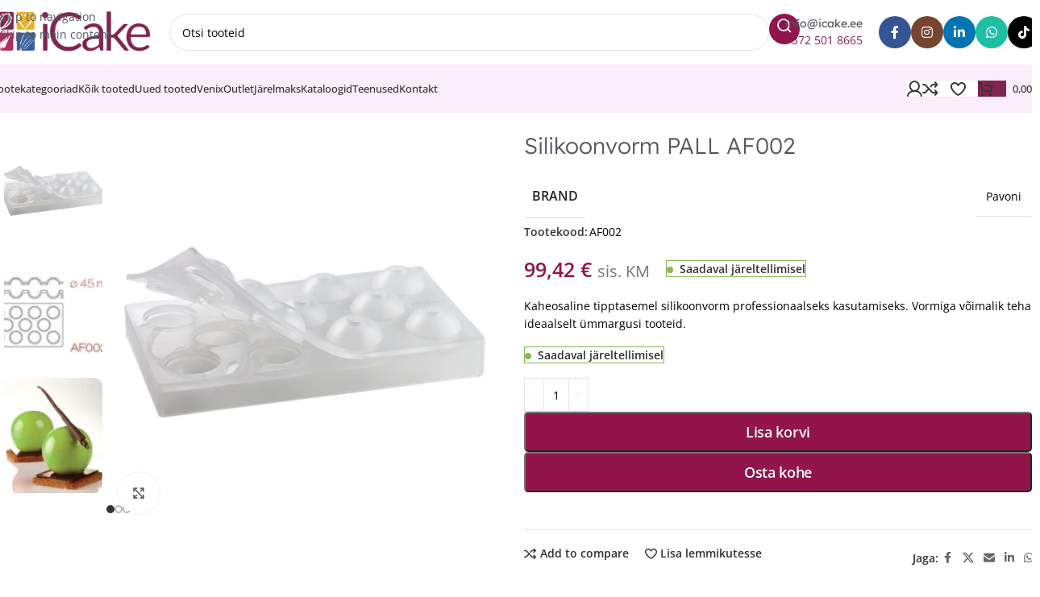

--- FILE ---
content_type: text/html; charset=UTF-8
request_url: https://www.icake.ee/toode/silikoonvorm-sphere-af002/
body_size: 82943
content:
<!DOCTYPE html>
<html lang="et">
<head>
	<meta charset="UTF-8">
	<link rel="profile" href="https://gmpg.org/xfn/11">
	<link rel="pingback" href="https://www.icake.ee/xmlrpc.php">

	<meta name='robots' content='index, follow, max-image-preview:large, max-snippet:-1, max-video-preview:-1' />
	<style></style>
	
	<!-- This site is optimized with the Yoast SEO plugin v26.4 - https://yoast.com/wordpress/plugins/seo/ -->
	<title>Silikoonvorm PALL AF002</title>
<link data-rocket-prefetch href="https://www.gstatic.com" rel="dns-prefetch">
<link data-rocket-prefetch href="https://connect.facebook.net" rel="dns-prefetch">
<link data-rocket-prefetch href="https://fonts.googleapis.com" rel="dns-prefetch">
<link data-rocket-prefetch href="https://plausible.io" rel="dns-prefetch">
<link data-rocket-prefetch href="https://www.google.com" rel="dns-prefetch">
<link data-rocket-prefetch href="https://www.googletagmanager.com" rel="dns-prefetch">
<link data-rocket-prefetch href="https://capi-automation.s3.us-east-2.amazonaws.com" rel="dns-prefetch">
<link data-rocket-prefetch href="https://code.tidio.co" rel="dns-prefetch">
<link crossorigin data-rocket-preload as="font" href="https://fonts.gstatic.com/s/lexenddeca/v25/K2F1fZFYk-dHSE0UPPuwQ5qpJy_KZA.woff2" rel="preload">
<link crossorigin data-rocket-preload as="font" href="https://fonts.gstatic.com/s/lexenddeca/v25/K2F1fZFYk-dHSE0UPPuwQ5qnJy8.woff2" rel="preload">
<link crossorigin data-rocket-preload as="font" href="https://fonts.gstatic.com/s/opensans/v44/memvYaGs126MiZpBA-UvWbX2vVnXBbObj2OVTSGmu1aB.woff2" rel="preload">
<link crossorigin data-rocket-preload as="font" href="https://fonts.gstatic.com/s/opensans/v44/memvYaGs126MiZpBA-UvWbX2vVnXBbObj2OVTS-muw.woff2" rel="preload">
<link crossorigin data-rocket-preload as="font" href="https://www.icake.ee/wp-content/themes/woodmart/fonts/woodmart-font-2-700.woff2?v=8.3.4" rel="preload">
<style id="wpr-usedcss">img:is([sizes=auto i],[sizes^="auto," i]){contain-intrinsic-size:3000px 1500px}:root{--wp-admin-theme-color:#3858e9;--wp-admin-theme-color--rgb:56,88,233;--wp-admin-theme-color-darker-10:#2145e6;--wp-admin-theme-color-darker-10--rgb:33,69,230;--wp-admin-theme-color-darker-20:#183ad6;--wp-admin-theme-color-darker-20--rgb:24,58,214;--wp-admin-border-width-focus:2px}@media (min-resolution:192dpi){:root{--wp-admin-border-width-focus:1.5px}}[role=region]{position:relative}.woocommerce form .form-row .required{visibility:visible}.woodmart-price-filter .amount{color:inherit;font-weight:inherit}:root{--direction-multiplier:1}body.rtl,html[dir=rtl]{--direction-multiplier:-1}.elementor-screen-only,.screen-reader-text,.screen-reader-text span{height:1px;margin:-1px;overflow:hidden;padding:0;position:absolute;top:-10000em;width:1px;clip:rect(0,0,0,0);border:0}.elementor *,.elementor :after,.elementor :before{box-sizing:border-box}.elementor a{box-shadow:none;text-decoration:none}.elementor hr{background-color:transparent;margin:0}.elementor img{border:none;border-radius:0;box-shadow:none;height:auto;max-width:100%}.elementor .elementor-widget:not(.elementor-widget-text-editor):not(.elementor-widget-theme-post-content) figure{margin:0}.elementor iframe,.elementor object,.elementor video{border:none;line-height:1;margin:0;max-width:100%;width:100%}.elementor-widget-wrap .elementor-element.elementor-widget__width-auto,.elementor-widget-wrap .elementor-element.elementor-widget__width-initial{max-width:100%}.elementor-element{--flex-direction:initial;--flex-wrap:initial;--justify-content:initial;--align-items:initial;--align-content:initial;--gap:initial;--flex-basis:initial;--flex-grow:initial;--flex-shrink:initial;--order:initial;--align-self:initial;align-self:var(--align-self);flex-basis:var(--flex-basis);flex-grow:var(--flex-grow);flex-shrink:var(--flex-shrink);order:var(--order)}.elementor-element:where(.e-con-full,.elementor-widget){align-content:var(--align-content);align-items:var(--align-items);flex-direction:var(--flex-direction);flex-wrap:var(--flex-wrap);gap:var(--row-gap) var(--column-gap);justify-content:var(--justify-content)}.elementor-invisible{visibility:hidden}:root{--page-title-display:block}.elementor-section{position:relative}.elementor-section .elementor-container{display:flex;margin-left:auto;margin-right:auto;position:relative}@media (max-width:1024px){.elementor-section .elementor-container{flex-wrap:wrap}}.elementor-widget-wrap{align-content:flex-start;flex-wrap:wrap;position:relative;width:100%}.elementor:not(.elementor-bc-flex-widget) .elementor-widget-wrap{display:flex}.elementor-widget-wrap>.elementor-element{width:100%}.elementor-widget-wrap.e-swiper-container{width:calc(100% - (var(--e-column-margin-left,0px) + var(--e-column-margin-right,0px)))}.elementor-widget{position:relative}.elementor-widget:not(:last-child){margin-bottom:var(--kit-widget-spacing,20px)}.elementor-widget:not(:last-child).elementor-widget__width-auto,.elementor-widget:not(:last-child).elementor-widget__width-initial{margin-bottom:0}.elementor-column{display:flex;min-height:1px;position:relative}.elementor-column-gap-default>.elementor-column>.elementor-element-populated{padding:10px}@media (min-width:768px){.elementor-column.elementor-col-25{width:25%}.elementor-column.elementor-col-50{width:50%}.elementor-column.elementor-col-100{width:100%}}@media (min-width:1025px){#elementor-device-mode:after{content:"desktop"}}@media (min-width:-1){#elementor-device-mode:after{content:"widescreen"}}@media (max-width:-1){#elementor-device-mode:after{content:"laptop";content:"tablet_extra"}}@media (max-width:1024px){#elementor-device-mode:after{content:"tablet"}}@media (max-width:-1){#elementor-device-mode:after{content:"mobile_extra"}}@media (max-width:767px){.elementor-reverse-mobile>.elementor-container>:first-child{order:10}.elementor-reverse-mobile>.elementor-container>:nth-child(2){order:9}.elementor-reverse-mobile>.elementor-container>:nth-child(3){order:8}.elementor-reverse-mobile>.elementor-container>:nth-child(4){order:7}.elementor-reverse-mobile>.elementor-container>:nth-child(5){order:6}.elementor-reverse-mobile>.elementor-container>:nth-child(6){order:5}.elementor-reverse-mobile>.elementor-container>:nth-child(7){order:4}.elementor-reverse-mobile>.elementor-container>:nth-child(8){order:3}.elementor-reverse-mobile>.elementor-container>:nth-child(9){order:2}.elementor-reverse-mobile>.elementor-container>:nth-child(10){order:1}.elementor-column{width:100%}#elementor-device-mode:after{content:"mobile"}}.e-con{--border-radius:0;--border-top-width:0px;--border-right-width:0px;--border-bottom-width:0px;--border-left-width:0px;--border-style:initial;--border-color:initial;--container-widget-width:100%;--container-widget-height:initial;--container-widget-flex-grow:0;--container-widget-align-self:initial;--content-width:min(100%,var(--container-max-width,1140px));--width:100%;--min-height:initial;--height:auto;--text-align:initial;--margin-top:0px;--margin-right:0px;--margin-bottom:0px;--margin-left:0px;--padding-top:var(--container-default-padding-top,10px);--padding-right:var(--container-default-padding-right,10px);--padding-bottom:var(--container-default-padding-bottom,10px);--padding-left:var(--container-default-padding-left,10px);--position:relative;--z-index:revert;--overflow:visible;--gap:var(--widgets-spacing,20px);--row-gap:var(--widgets-spacing-row,20px);--column-gap:var(--widgets-spacing-column,20px);--overlay-mix-blend-mode:initial;--overlay-opacity:1;--overlay-transition:0.3s;--e-con-grid-template-columns:repeat(3,1fr);--e-con-grid-template-rows:repeat(2,1fr);border-radius:var(--border-radius);height:var(--height);min-height:var(--min-height);min-width:0;overflow:var(--overflow);position:var(--position);width:var(--width);z-index:var(--z-index);--flex-wrap-mobile:wrap;margin-block-end:var(--margin-block-end);margin-block-start:var(--margin-block-start);margin-inline-end:var(--margin-inline-end);margin-inline-start:var(--margin-inline-start);padding-inline-end:var(--padding-inline-end);padding-inline-start:var(--padding-inline-start)}.e-con:where(:not(.e-div-block-base)){transition:background var(--background-transition,.3s),border var(--border-transition,.3s),box-shadow var(--border-transition,.3s),transform var(--e-con-transform-transition-duration,.4s)}.e-con{--margin-block-start:var(--margin-top);--margin-block-end:var(--margin-bottom);--margin-inline-start:var(--margin-left);--margin-inline-end:var(--margin-right);--padding-inline-start:var(--padding-left);--padding-inline-end:var(--padding-right);--padding-block-start:var(--padding-top);--padding-block-end:var(--padding-bottom);--border-block-start-width:var(--border-top-width);--border-block-end-width:var(--border-bottom-width);--border-inline-start-width:var(--border-left-width);--border-inline-end-width:var(--border-right-width)}body.rtl .e-con{--padding-inline-start:var(--padding-right);--padding-inline-end:var(--padding-left);--margin-inline-start:var(--margin-right);--margin-inline-end:var(--margin-left);--border-inline-start-width:var(--border-right-width);--border-inline-end-width:var(--border-left-width)}.e-con.e-flex{--flex-direction:column;--flex-basis:auto;--flex-grow:0;--flex-shrink:1;flex:var(--flex-grow) var(--flex-shrink) var(--flex-basis)}.e-con>.e-con-inner{padding-block-end:var(--padding-block-end);padding-block-start:var(--padding-block-start);text-align:var(--text-align)}.e-con.e-flex>.e-con-inner{flex-direction:var(--flex-direction)}.e-con,.e-con>.e-con-inner{display:var(--display)}.e-con-boxed.e-flex{align-content:normal;align-items:normal;flex-direction:column;flex-wrap:nowrap;justify-content:normal}.e-con-boxed{gap:initial;text-align:initial}.e-con.e-flex>.e-con-inner{align-content:var(--align-content);align-items:var(--align-items);align-self:auto;flex-basis:auto;flex-grow:1;flex-shrink:1;flex-wrap:var(--flex-wrap);justify-content:var(--justify-content)}.e-con>.e-con-inner{gap:var(--row-gap) var(--column-gap);height:100%;margin:0 auto;max-width:var(--content-width);padding-inline-end:0;padding-inline-start:0;width:100%}:is(.elementor-section-wrap,[data-elementor-id])>.e-con{--margin-left:auto;--margin-right:auto;max-width:min(100%,var(--width))}.e-con .elementor-widget.elementor-widget{margin-block-end:0}.e-con:before{border-block-end-width:var(--border-block-end-width);border-block-start-width:var(--border-block-start-width);border-color:var(--border-color);border-inline-end-width:var(--border-inline-end-width);border-inline-start-width:var(--border-inline-start-width);border-radius:var(--border-radius);border-style:var(--border-style);content:var(--background-overlay);display:block;height:max(100% + var(--border-top-width) + var(--border-bottom-width),100%);left:calc(0px - var(--border-left-width));mix-blend-mode:var(--overlay-mix-blend-mode);opacity:var(--overlay-opacity);position:absolute;top:calc(0px - var(--border-top-width));transition:var(--overlay-transition,.3s);width:max(100% + var(--border-left-width) + var(--border-right-width),100%)}.e-con:before{transition:background var(--overlay-transition,.3s),border-radius var(--border-transition,.3s),opacity var(--overlay-transition,.3s)}.e-con .elementor-widget{min-width:0}.e-con .elementor-widget.e-widget-swiper{width:100%}.e-con>.e-con-inner>.elementor-widget>.elementor-widget-container,.e-con>.elementor-widget>.elementor-widget-container{height:100%}.e-con.e-con>.e-con-inner>.elementor-widget,.elementor.elementor .e-con>.elementor-widget{max-width:100%}.e-con .elementor-widget:not(:last-child){--kit-widget-spacing:0px}.elementor-element:where(:not(.e-con)):where(:not(.e-div-block-base)) .elementor-widget-container,.elementor-element:where(:not(.e-con)):where(:not(.e-div-block-base)):not(:has(.elementor-widget-container)){transition:background .3s,border .3s,border-radius .3s,box-shadow .3s,transform var(--e-transform-transition-duration,.4s)}.animated{animation-duration:1.25s}.animated.reverse{animation-direction:reverse;animation-fill-mode:forwards}@media (prefers-reduced-motion:reduce){.animated{animation:none!important}html *{transition-delay:0s!important;transition-duration:0s!important}}@media (max-width:767px){.e-con.e-flex{--width:100%;--flex-wrap:var(--flex-wrap-mobile)}.elementor .elementor-hidden-mobile{display:none}}@media (min-width:768px) and (max-width:1024px){.elementor .elementor-hidden-tablet{display:none}}@media (min-width:1025px) and (max-width:99999px){.elementor .elementor-hidden-desktop{display:none}}.elementor-kit-11708{--e-global-color-primary:#6EC1E4;--e-global-color-secondary:#54595F;--e-global-color-text:#7A7A7A;--e-global-color-accent:#00000000;--e-global-color-506ab6a:#92144B;--e-global-color-ae21ac2:#D3105B;--e-global-color-69c7669:#0C62A8;--e-global-color-2e264b7:#FFAB03;--e-global-color-0329921:#FFFFFF;--e-global-color-cb8b2f1:#000000;background-color:var(--e-global-color-0329921)}.elementor-kit-11708 button,.elementor-kit-11708 input[type=button],.elementor-kit-11708 input[type=submit]{background-color:#92144b;font-size:18px;font-weight:900;font-style:normal;line-height:30px;letter-spacing:-.3px;text-shadow:0 0 0 rgba(0,0,0,.3);color:var(--e-global-color-0329921);border-radius:0 0 0 0;padding:0}.elementor-kit-11708 button:focus,.elementor-kit-11708 button:hover,.elementor-kit-11708 input[type=button]:focus,.elementor-kit-11708 input[type=button]:hover,.elementor-kit-11708 input[type=submit]:focus,.elementor-kit-11708 input[type=submit]:hover{background-color:var(--e-global-color-ae21ac2);color:var(--e-global-color-0329921)}.elementor-kit-11708 a{color:var(--e-global-color-secondary)}.elementor-kit-11708 a:hover{color:var(--e-global-color-506ab6a)}.elementor-kit-11708 h1{color:var(--e-global-color-secondary)}.elementor-kit-11708 h2{color:var(--e-global-color-secondary)}.elementor-kit-11708 h3{color:var(--e-global-color-secondary)}.elementor-kit-11708 h4{color:var(--e-global-color-secondary)}.elementor-kit-11708 h6{color:var(--e-global-color-secondary)}.elementor-section.elementor-section-boxed>.elementor-container{max-width:1140px}.e-con{--container-max-width:1140px}.elementor-widget:not(:last-child){margin-block-end:20px}.elementor-element{--widgets-spacing:20px 20px;--widgets-spacing-row:20px;--widgets-spacing-column:20px}h1.entry-title{display:var(--page-title-display)}@media(max-width:1024px){.elementor-section.elementor-section-boxed>.elementor-container{max-width:1024px}.e-con{--container-max-width:1024px}}@media(max-width:767px){.elementor-section.elementor-section-boxed>.elementor-container{max-width:767px}.e-con{--container-max-width:767px}}.smaily-connect-elementor-newsletter-form{display:flex;gap:10px}.smaily-connect-elementor-newsletter-form input[type=email] input[type=text]{height:40px}.smaily-connect-elementor-newsletter-form-input-container{display:flex;flex-grow:1;flex-direction:column}.smaily-connect-elementor-newsletter-form-input-container input{padding-left:12px;transition:all .3s ease}.fa,.fab,.far{-moz-osx-font-smoothing:grayscale;-webkit-font-smoothing:antialiased;display:inline-block;font-style:normal;font-variant:normal;text-rendering:auto;line-height:1}.fab{font-family:"Font Awesome 5 Brands"}.fab,.far{font-weight:400}.fa,.far{font-family:"Font Awesome 5 Free"}.fa{font-weight:900}:root{--wd-text-line-height:1.6;--wd-link-decor:underline var(--wd-link-decor-style, none) var(--wd-link-decor-color, currentColor);--wd-link-decor-hover:underline var(--wd-link-decor-style-hover, none) var(--wd-link-decor-color-hover, var(--wd-link-decor-color, currentColor));--wd-brd-radius:.001px;--wd-form-height:42px;--wd-form-color:inherit;--wd-form-placeholder-color:inherit;--wd-form-bg:transparent;--wd-form-brd-color:rgba(0, 0, 0, .1);--wd-form-brd-color-focus:rgba(0, 0, 0, .15);--wd-form-chevron:url([data-uri]);--wd-navigation-color:51,51,51;--wd-main-bgcolor:#fff;--wd-scroll-w:.001px;--wd-admin-bar-h:.001px;--wd-block-spacing:20px;--wd-header-banner-mt:.001px;--wd-sticky-nav-w:.001px;--color-white:#fff;--color-gray-100:#f7f7f7;--color-gray-200:#f1f1f1;--color-gray-300:#bbb;--color-gray-400:#a5a5a5;--color-gray-500:#767676;--color-gray-600:#666;--color-gray-700:#555;--color-gray-800:#333;--color-gray-900:#242424;--color-white-rgb:255,255,255;--color-black-rgb:0,0,0;--bgcolor-white:#fff;--bgcolor-gray-100:#f7f7f7;--bgcolor-gray-200:#f7f7f7;--bgcolor-gray-300:#f1f1f1;--bgcolor-black-rgb:0,0,0;--bgcolor-white-rgb:255,255,255;--brdcolor-gray-200:rgba(0, 0, 0, .075);--brdcolor-gray-300:rgba(0, 0, 0, .105);--brdcolor-gray-400:rgba(0, 0, 0, .12);--brdcolor-gray-500:rgba(0, 0, 0, .2);--wd-start:start;--wd-end:end;--wd-center:center;--wd-stretch:stretch}a,address,body,caption,center,cite,code,div,dl,dt,em,fieldset,figure,footer,form,h1,h2,h3,h4,h6,header,html,iframe,img,label,legend,li,menu,nav,object,p,section,small,span,strong,table,tbody,td,th,tr,tt,ul,var,video{margin:0;padding:0;border:0;vertical-align:baseline;font:inherit;font-size:100%}*,:after,:before{-webkit-box-sizing:border-box;-moz-box-sizing:border-box;box-sizing:border-box}html{line-height:1;-webkit-text-size-adjust:100%;-webkit-tap-highlight-color:transparent;font-family:sans-serif;overflow-x:hidden;overflow-y:scroll;font-size:var(--wd-text-font-size)}ul{list-style:none}caption{vertical-align:middle;text-align:left}a img{border:none}figure,footer,header,main,menu,nav,section{display:block}a,button,input{touch-action:manipulation}button,input,optgroup,select,textarea{margin:0;color:inherit;font:inherit}button{overflow:visible}button,html input[type=button],input[type=reset],input[type=submit]{cursor:pointer;-webkit-appearance:button}button::-moz-focus-inner,input::-moz-focus-inner{padding:0;border:0;padding:0;border:0}body{margin:0;background-color:#fff;color:var(--wd-text-color);text-rendering:optimizeLegibility;font-weight:var(--wd-text-font-weight);font-style:var(--wd-text-font-style);font-size:var(--wd-text-font-size);font-family:var(--wd-text-font);-webkit-font-smoothing:antialiased;-moz-osx-font-smoothing:grayscale;line-height:var(--wd-text-line-height)}@supports (overflow:clip){body{overflow-x:clip}}p{margin-bottom:var(--wd-tags-mb,20px)}a{color:var(--wd-link-color);transition:all .25s ease;text-decoration:var(--wd-link-decor);-webkit-text-decoration:var(--wd-link-decor)}a:is(:hover,:focus,:active){outline:0;text-decoration:var(--wd-link-decor-hover);-webkit-text-decoration:var(--wd-link-decor-hover)}a:hover{color:var(--wd-link-color-hover)}a:focus{outline:0}:is(h1,h2,h3,h4,h5,h6,.title) a{color:inherit;text-decoration:none}:is(h1,h2,h3,h4,h5,h6,.title) a:hover{color:var(--wd-link-color-hover)}label{display:block;margin-bottom:5px;color:var(--wd-title-color);vertical-align:middle;font-weight:400}em{font-style:italic}.required{border:none;color:#e01020;font-size:16px;line-height:1}dl{margin-bottom:20px;margin-bottom:20px}strong{font-weight:600}code{padding:2px 5px}code{-webkit-hyphens:none;hyphens:none;font-family:monospace,serif}var{font-style:italic}small{font-size:80%}hr{margin-top:20px;margin-bottom:20px;border:none;border-bottom:1px solid currentColor;opacity:.2}iframe{max-width:100%}cite{font-style:italic}address{margin-bottom:20px;font-style:italic;font-size:1.1em;line-height:1.8}fieldset{margin-bottom:20px;padding:20px 40px;border:2px solid var(--brdcolor-gray-300);border-radius:var(--wd-brd-radius)}fieldset legend{margin-bottom:0;padding-right:15px;padding-left:15px;width:auto}legend{text-transform:uppercase;font-size:22px}video{display:block}progress{display:inline-block;vertical-align:baseline}img{max-width:100%;height:auto;border:0;vertical-align:middle}svg:not(:root){overflow:hidden}h1{font-size:28px}h2{font-size:24px}h3{font-size:22px}h4{font-size:18px}h6{font-size:12px}.wd-entities-title a{color:inherit}.wd-el-title{display:flex!important;align-items:center;gap:10px;font-size:22px}.wd-label{color:var(--color-gray-800);font-weight:600}.title,h1,h2,h3,h4,h6,legend{display:block;margin-bottom:var(--wd-tags-mb,20px);color:var(--wd-title-color);text-transform:var(--wd-title-transform);font-weight:var(--wd-title-font-weight);font-style:var(--wd-title-font-style);font-family:var(--wd-title-font);line-height:1.4}.wd-entities-title{--wd-link-decor:none;--wd-link-decor-hover:none;display:block;color:var(--wd-entities-title-color);word-wrap:break-word;font-weight:var(--wd-entities-title-font-weight);font-style:var(--wd-entities-title-font-style);font-family:var(--wd-entities-title-font);text-transform:var(--wd-entities-title-transform);line-height:1.4}.wd-entities-title a:hover,a.wd-entities-title:hover{color:var(--wd-entities-title-color-hover)}:is(ul,ol) li{margin-bottom:var(--li-mb)}:is(ul,ol) li:last-child{margin-bottom:0}li>:is(ul,ol){margin-top:var(--li-mb);margin-bottom:0}ul{list-style:disc}dl dt{color:var(--color-gray-800);font-weight:600}.wd-sub-menu ul{--li-pl:0;list-style:none}.wd-sub-menu ul{--list-mb:0;--li-mb:0}.text-center{--content-align:center;--wd-align:center;--text-align:center;text-align:var(--text-align)}.text-left{--text-align:left;text-align:var(--text-align);--content-align:flex-start;--wd-align:flex-start}[class*=color-scheme-light]{--color-white:#000;--color-gray-100:rgba(255, 255, 255, .1);--color-gray-200:rgba(255, 255, 255, .2);--color-gray-300:rgba(255, 255, 255, .5);--color-gray-400:rgba(255, 255, 255, .6);--color-gray-500:rgba(255, 255, 255, .7);--color-gray-600:rgba(255, 255, 255, .8);--color-gray-700:rgba(255, 255, 255, .9);--color-gray-800:#fff;--color-gray-900:#fff;--color-white-rgb:0,0,0;--color-black-rgb:255,255,255;--bgcolor-black-rgb:255,255,255;--bgcolor-white-rgb:0,0,0;--bgcolor-white:#0f0f0f;--bgcolor-gray-100:#0a0a0a;--bgcolor-gray-200:#121212;--bgcolor-gray-300:#141414;--brdcolor-gray-200:rgba(255, 255, 255, .1);--brdcolor-gray-300:rgba(255, 255, 255, .15);--brdcolor-gray-400:rgba(255, 255, 255, .25);--brdcolor-gray-500:rgba(255, 255, 255, .3);--wd-text-color:rgba(255, 255, 255, .8);--wd-title-color:#fff;--wd-widget-title-color:var(--wd-title-color);--wd-entities-title-color:#fff;--wd-entities-title-color-hover:rgba(255, 255, 255, .8);--wd-link-color:rgba(255, 255, 255, .9);--wd-link-color-hover:#fff;--wd-form-brd-color:rgba(255, 255, 255, .2);--wd-form-brd-color-focus:rgba(255, 255, 255, .3);--wd-form-placeholder-color:rgba(255, 255, 255, .6);--wd-form-chevron:url([data-uri]);--wd-main-bgcolor:#1a1a1a;--wd-navigation-color:255,255,255;color:var(--wd-text-color)}.color-scheme-dark{--color-white:#fff;--color-gray-100:#f7f7f7;--color-gray-200:#f1f1f1;--color-gray-300:#bbb;--color-gray-400:#a5a5a5;--color-gray-500:#767676;--color-gray-600:#666;--color-gray-700:#555;--color-gray-800:#333;--color-gray-900:#242424;--color-white-rgb:255,255,255;--color-black-rgb:0,0,0;--bgcolor-white:#fff;--bgcolor-gray-100:#f7f7f7;--bgcolor-gray-200:#f7f7f7;--bgcolor-gray-300:#f1f1f1;--bgcolor-black-rgb:0,0,0;--bgcolor-white-rgb:255,255,255;--brdcolor-gray-200:rgba(0, 0, 0, .075);--brdcolor-gray-300:rgba(0, 0, 0, .105);--brdcolor-gray-400:rgba(0, 0, 0, .12);--brdcolor-gray-500:rgba(0, 0, 0, .2);--wd-text-color:#767676;--wd-title-color:#242424;--wd-entities-title-color:#333;--wd-entities-title-color-hover:rgba(51, 51, 51, .65);--wd-link-color:#333;--wd-link-color-hover:#242424;--wd-form-brd-color:rgba(0, 0, 0, .1);--wd-form-brd-color-focus:rgba(0, 0, 0, .15);--wd-form-placeholder-color:#767676;--wd-navigation-color:51,51,51;color:var(--wd-text-color)}.wd-fill{position:absolute;inset:0}.wd-hide{display:none!important}.wd-set-mb{--wd-mb:15px}.wd-set-mb>*{margin-bottom:var(--wd-mb)}.reset-last-child>:last-child{margin-bottom:0}.clear{clear:both;width:100%}@keyframes wd-rotate{100%{transform:rotate(360deg)}}@keyframes wd-fadeIn{from{opacity:0}to{opacity:1}}table{margin-bottom:35px;width:100%;border-spacing:0;border-collapse:collapse;line-height:1.4}table th{padding:15px 10px;border-bottom:2px solid var(--brdcolor-gray-200);color:var(--wd-title-color);text-transform:uppercase;font-size:16px;font-weight:var(--wd-title-font-weight);font-style:var(--wd-title-font-style);font-family:var(--wd-title-font);vertical-align:middle;text-align:start}table td{padding:15px 12px;border-bottom:1px solid var(--brdcolor-gray-300);vertical-align:middle;text-align:start}table :is(tbody,tfoot) th{border-bottom:1px solid var(--brdcolor-gray-300);text-transform:none;font-size:inherit}:root select,:root textarea,input[type=email],input[type=number],input[type=password],input[type=search],input[type=text],input[type=url]{-webkit-appearance:none;-moz-appearance:none;appearance:none}:root select,:root textarea,input[type=email],input[type=number],input[type=password],input[type=search],input[type=text],input[type=url]{padding:0 15px;max-width:100%;width:100%;height:var(--wd-form-height);border:var(--wd-form-brd-width) solid var(--wd-form-brd-color);border-radius:var(--wd-form-brd-radius);background-color:var(--wd-form-bg);box-shadow:none;color:var(--wd-form-color);vertical-align:middle;font-size:14px;transition:border-color .5s ease}:root select:focus,:root textarea:focus,input[type=email]:focus,input[type=number]:focus,input[type=password]:focus,input[type=search]:focus,input[type=text]:focus,input[type=url]:focus{outline:0;border-color:var(--wd-form-brd-color-focus);transition:border-color .4s ease}::-webkit-input-placeholder{color:var(--wd-form-placeholder-color)}::-moz-placeholder{color:var(--wd-form-placeholder-color)}input[type=checkbox],input[type=radio]{box-sizing:border-box;margin-top:0;padding:0;vertical-align:middle;margin-inline-end:5px;cursor:pointer}input[type=search]{box-sizing:content-box;-webkit-appearance:textfield}input[type=search]::-webkit-search-cancel-button,input[type=search]::-webkit-search-decoration{-webkit-appearance:none}input[type=number]{padding:0;text-align:center}input[type=number]::-webkit-inner-spin-button,input[type=number]::-webkit-outer-spin-button{height:auto}:root textarea{overflow:auto;padding:10px 15px;min-height:190px;resize:vertical}:root select{padding-right:30px;background-image:var(--wd-form-chevron);background-position:right 10px top 50%;background-size:auto 18px;background-repeat:no-repeat}:root select option{background-color:var(--bgcolor-white)}input:-webkit-autofill{border-color:var(--wd-form-brd-color);-webkit-box-shadow:0 0 0 1000px var(--wd-form-bg) inset;-webkit-text-fill-color:var(--wd-form-color)}input:focus:-webkit-autofill{border-color:var(--wd-form-brd-color-focus)}:is(.btn,.button,button,[type=submit],[type=button]){position:relative;display:inline-flex;align-items:center;justify-content:center;gap:5px;outline:0;border-radius:var(--btn-brd-radius,0);vertical-align:middle;text-align:center;text-decoration:none!important;text-shadow:none;line-height:1.2;cursor:pointer;transition:all .25s ease;color:var(--btn-color,#3e3e3e);border:var(--btn-brd-width,0) var(--btn-brd-style,solid) var(--btn-brd-color,#e9e9e9);background-color:var(--btn-bgcolor,#f3f3f3);box-shadow:var(--btn-box-shadow,unset);text-transform:var(--btn-transform,uppercase);font-weight:var(--btn-font-weight,600);font-family:var(--btn-font-family,inherit);font-style:var(--btn-font-style,unset);padding:var(--btn-padding,5px 20px);min-height:var(--btn-height,42px);font-size:var(--btn-font-size, 13px)}:is(.btn,.button,button,[type=submit],[type=button]):hover{color:var(--btn-color-hover,var(--btn-color,#3e3e3e));border-color:var(--btn-brd-color-hover,var(--btn-brd-color,#e0e0e0));background-color:var(--btn-bgcolor-hover,var(--btn-bgcolor,#e0e0e0));box-shadow:var(--btn-box-shadow-hover,var(--btn-box-shadow,unset))}button[disabled],input[disabled]{opacity:.6!important;cursor:default!important}:is(a,button,input[type=submit],input[type=checkbox],input[type=button],input[type=file],[tabindex="0"]):focus-visible{outline:var(--wd-otl-width,2px) var(--wd-otl-style,dotted) var(--wd-otl-color,var(--wd-otl-color-scheme,#000))!important;outline-offset:var(--wd-otl-offset,calc(var(--wd-otl-width) * -1 / 2));transition:none!important}input[tabindex="0"]:focus-visible{--wd-otl-width:0!important}.color-scheme-dark,.whb-color-dark{--wd-otl-color-scheme:#000}[class*=color-scheme-light]{--wd-otl-color-scheme:#fff}.wd-skip-links{position:fixed;display:flex;flex-direction:column;gap:5px;top:10px;inset-inline-start:-1000em;z-index:999999}.wd-skip-links:focus-within{inset-inline-start:10px}[class*=wd-grid]{--wd-col:var(--wd-col-lg);--wd-gap:var(--wd-gap-lg);--wd-col-lg:1;--wd-gap-lg:20px}.wd-grid-g{display:grid;grid-template-columns:repeat(var(--wd-col),minmax(0,1fr));gap:var(--wd-gap)}.wd-grid-g>.wd-wider{grid-column:auto/span 2;grid-row:auto/span 2}.wd-grid-col{grid-column:auto/span var(--wd-col)}[class*=wd-grid-f]{display:flex;flex-wrap:wrap;gap:var(--wd-gap)}.wd-grid-f-col{gap:0;margin:0 calc(var(--wd-gap)/ -2) calc(var(--wd-gap) * -1)}.wd-grid-f-col>.wd-col{width:100%;min-height:1px;flex:0 0 calc(100% / var(--wd-col) * var(--wd-col-wider,1));max-width:calc(100% / var(--wd-col) * var(--wd-col-wider,1));padding-inline:calc(var(--wd-gap)/ 2);margin-bottom:var(--wd-gap)}.wd-grid-f-col>.wd-wider{--wd-col-wider:2}.wd-grid-f-stretch>.wd-col{flex:1 1 var(--wd-f-basis,200px);width:var(--wd-f-basis,200px)}.wd-grid-f-stretch>.wd-col-auto{flex:0 0 auto;width:auto}.wd-grid-f-inline>.wd-col{flex:0 0 var(--wd-f-basis,auto)}.wd-scroll-content{overflow:hidden;overflow-y:auto;-webkit-overflow-scrolling:touch;max-height:var(--wd-scroll-h,50vh)}.wd-dropdown{--wd-align:var(--wd-start);position:absolute;top:100%;left:0;z-index:380;margin-top:15px;margin-right:0;margin-left:calc(var(--nav-gap,.001px)/ 2 * -1);background-color:var(--bgcolor-white);background-position:bottom right;background-clip:border-box;background-repeat:no-repeat;box-shadow:0 0 3px rgba(0,0,0,.15);text-align:var(--wd-align);border-radius:var(--wd-brd-radius);visibility:hidden;opacity:0;transition:opacity .4s cubic-bezier(.19, 1, .22, 1),visibility .4s cubic-bezier(.19, 1, .22, 1),transform .4s cubic-bezier(.19, 1, .22, 1);transform:translateY(15px) translateZ(0);pointer-events:none}.wd-dropdown:after{content:"";position:absolute;inset-inline:0;bottom:100%;height:15px}.whb-col-right .wd-dropdown-menu.wd-design-default{right:0;left:auto;margin-left:0;margin-right:calc(var(--nav-gap,.001px)/ 2 * -1)}.wd-dropdown.wd-opened,.wd-event-click.wd-opened>.wd-dropdown,.wd-event-hover:hover>.wd-dropdown{visibility:visible;opacity:1;transform:none!important;pointer-events:visible;pointer-events:unset}.wd-dropdown-menu{min-height:min(var(--wd-dropdown-height,unset),var(--wd-content-h,var(--wd-dropdown-height,unset)));width:var(--wd-dropdown-width);background-image:var(--wd-dropdown-bg-img)}.wd-dropdown-menu.wd-scroll>.wd-scroll-content{max-height:none;border-radius:inherit}.dropdowns-loading .dropdown-load-ajax.menu-mega-dropdown:not(.dropdown-with-height)>.wd-dropdown-menu{min-height:400px}.dropdowns-loaded .dropdown-load-ajax>.wd-dropdown-menu>.container{animation:.3s wd-fadeIn}.dropdown-html-placeholder{display:flex;align-items:center;justify-content:center;background-color:rgba(var(--bgcolor-white-rgb),.6);border-radius:var(--wd-brd-radius)}.dropdown-html-placeholder:after{content:"";display:inline-block;width:32px;height:32px;border:1px solid transparent;border-left-color:var(--color-gray-900);border-radius:50%;vertical-align:middle;animation:wd-rotate 450ms infinite linear var(--wd-anim-state,paused)}.dropdowns-loading .dropdown-html-placeholder:after{--wd-anim-state:running}.wd-dropdown-menu.wd-design-default{padding:var(--wd-dropdown-padding,12px 20px);--wd-dropdown-width:220px}.wd-dropdown-menu.wd-design-default>.container{padding:0;width:auto}.wd-dropdown-menu.wd-design-default .wd-dropdown{top:0;left:100%;padding:var(--wd-dropdown-padding,12px 20px);width:var(--wd-dropdown-width);margin:0 0 0 var(--wd-dropdown-padding,20px)}.wd-dropdown-menu.wd-design-default .wd-dropdown:after{top:0;right:100%;bottom:0;left:auto;width:var(--wd-dropdown-padding,20px);height:auto}.wd-dropdown-menu.wd-design-default .menu-item-has-children>a:after{margin-left:auto;color:rgba(82,82,82,.45);font-weight:600;font-size:55%;line-height:1;font-family:woodmart-font;content:"\f113"}.wd-dropdown-menu.wd-design-default.color-scheme-light .menu-item-has-children>a:after{color:rgba(255,255,255,.6)}.wd-dropdown-menu:is(.wd-design-sized,.wd-design-full-width,.wd-design-full-height)>.container>.wd-grid-f-inline{--wd-f-basis:200px}.wd-dropdown-menu.wd-design-full-width{--wd-dropdown-width:100vw}:is(.wd-nav-sticky,.wd-header-nav) .wd-dropdown-menu.wd-design-full-width{border-radius:0}.wd-dropdown-menu.wd-design-sized:not(.wd-scroll){padding:var(--wd-dropdown-padding,30px)}.wd-dropdown-menu.wd-design-full-width:not(.wd-scroll){padding-block:var(--wd-dropdown-padding,30px);padding-left:calc(var(--wd-scroll-w) + var(--wd-sticky-nav-w))}.wd-dropdown-menu.wd-design-sized:not(.wd-scroll)>.container{padding:0;max-width:none}.wd-side-hidden{--wd-side-hidden-w:340px;position:fixed;inset-block:var(--wd-admin-bar-h) 0;z-index:500;overflow:hidden;overflow-y:auto;-webkit-overflow-scrolling:touch;width:min(var(--wd-side-hidden-w),100vw);background-color:var(--bgcolor-white);transition:transform .5s cubic-bezier(.19, 1, .22, 1);outline:0!important}.wd-side-hidden.wd-left{right:auto;left:0;transform:translate3d(-100%,0,0)}.wd-side-hidden.wd-right{right:0;left:auto;transform:translate3d(100%,0,0)}.wd-side-hidden.wd-opened{transform:none}.wd-sub-menu{--sub-menu-color:#838383;--sub-menu-color-hover:var(--wd-primary-color);--li-pl:0;--list-mb:0;--li-mb:0;list-style:none}.wd-sub-menu li{position:relative}.wd-sub-menu li>a{position:relative;display:flex;align-items:center;padding-top:8px;padding-bottom:8px;color:var(--sub-menu-color);font-size:14px;line-height:1.3;text-decoration:none}.wd-sub-menu li>a .menu-label{position:relative;margin-top:-20px;align-self:flex-start}.wd-sub-menu li>a:hover{color:var(--sub-menu-color-hover)}[class*=color-scheme-light] .wd-sub-menu{--sub-menu-color:rgba(255, 255, 255, .6);--sub-menu-color-hover:#fff}.widget .wd-sub-menu{--li-mb:0}.widget .wd-sub-menu ul{--li-mb:0}.wd-sub-accented>li>a{--sub-menu-color:#333;--sub-menu-color-hover:var(--wd-primary-color);text-transform:uppercase;font-weight:600}.wd-sub-accented.color-scheme-light>li>a,[class*=color-scheme-light] .wd-sub-accented>li>a{--sub-menu-color:#fff;--sub-menu-color-hover:rgba(255, 255, 255, .6)}picture.wd-nav-img img{width:inherit;height:inherit;max-height:inherit;object-fit:contain;object-position:50% 50%}.wd-nav{--list-mb:0;--li-mb:0;--li-pl:0;--nav-gap:20px;--nav-gap-v:5px;--nav-pd:5px 0;--nav-color:rgba(var(--wd-navigation-color), 1);--nav-color-hover:rgba(var(--wd-navigation-color), .7);--nav-color-active:var(--nav-color-hover);--nav-bg:none;--nav-bg-hover:var(--nav-bg);--nav-bg-active:var(--nav-bg-hover);--nav-shadow:none;--nav-shadow-hover:var(--nav-shadow);--nav-shadow-active:var(--nav-shadow-hover);--nav-border:none;--nav-border-hover:var(--nav-border);--nav-border-active:var(--nav-border-hover);--nav-radius:var(--wd-brd-radius);--nav-chevron-color:rgba(var(--wd-navigation-color), .5);display:inline-flex;flex-wrap:wrap;justify-content:var(--text-align,var(--wd-align));text-align:start;gap:var(--nav-gap-v) var(--nav-gap);list-style:none}.wd-nav>li{position:relative}.wd-nav>li>a{position:relative;display:flex;align-items:center;min-height:42px;padding:var(--nav-pd);text-transform:uppercase;font-weight:600;font-size:13px;line-height:1.4;text-decoration:none;color:var(--nav-color);background-color:var(--nav-bg);box-shadow:var(--nav-shadow);border:var(--nav-border);border-radius:var(--nav-radius)}.wd-nav>li>a .menu-label{inset-inline-start:calc(100% - 30px);margin-inline-start:0}.wd-nav>li:is(.wd-has-children,.menu-item-has-children)>a:after{order:3;margin-inline-start:4px;font-weight:400;font-style:normal;font-size:clamp(6px, 50%, 18px);color:var(--nav-chevron-color);content:"\f129";font-family:woodmart-font}.wd-nav:where(:not(.wd-dis-hover))>li:where(.wd-opened,:hover)>a{color:var(--nav-color-hover);background-color:var(--nav-bg-hover);box-shadow:var(--nav-shadow-hover);border:var(--nav-border-hover)}.wd-nav:where(:not(.wd-dis-act))>li:where(.current-menu-item,.wd-active,.active)>a{color:var(--nav-color-active);background-color:var(--nav-bg-active);box-shadow:var(--nav-shadow-active);border:var(--nav-border-active)}.wd-nav:where(.wd-add-pd){--nav-pd:5px 12px}.widget .wd-nav{--li-mb:0}.wd-nav-opener{position:relative;z-index:1;display:inline-flex;flex:0 0 auto;align-items:center;justify-content:center;width:50px;color:var(--color-gray-900);cursor:pointer;transition:all .25s ease;backface-visibility:hidden;-webkit-backface-visibility:hidden}.wd-nav-opener:after{font-weight:400;font-size:12px;transition:transform .25s ease;content:"\f113";font-family:woodmart-font}.wd-nav-opener:hover{color:var(--color-gray-900)}.wd-nav-opener.wd-active{color:var(--color-gray-700)}.wd-nav-opener.wd-active:after{transform:rotate(90deg)}.wd-nav-img,.wd-sub-menu li>a img{flex:0 0 auto;display:inline-block;width:var(--nav-img-width,auto)!important;height:var(--nav-img-height,auto)!important;max-height:var(--nav-img-height,18px);margin-inline-end:7px;object-fit:contain;object-position:50% 50%;line-height:0}.wd-nav.wd-style-default{--nav-color-hover:var(--wd-primary-color)}.wd-nav:is(.wd-style-bordered,.wd-style-separated)>li{display:flex;flex-direction:row}.wd-nav:is(.wd-style-bordered,.wd-style-separated)>li:not(:last-child):after{content:"";position:relative;inset-inline-end:calc((var(--nav-gap)/ 2) * -1);border-right:1px solid rgba(0,0,0,.105)}:is(.color-scheme-light,.whb-color-light) .wd-nav:is(.wd-style-bordered,.wd-style-separated)>li:not(:last-child):after{border-color:rgba(255,255,255,.25)}.wd-nav.wd-style-bordered>li{align-items:stretch}.wd-nav[class*=wd-style-underline] .nav-link-text{position:relative;display:inline-block;padding-block:1px;line-height:1.2}.wd-nav[class*=wd-style-underline] .nav-link-text:after{content:'';position:absolute;top:100%;left:0;width:0;height:2px;background-color:var(--wd-primary-color);transition:width .4s cubic-bezier(.19, 1, .22, 1)}.wd-nav[class*=wd-style-underline]>li:is(:hover,.current-menu-item,.wd-active,.active)>a .nav-link-text:after{width:100%}.tooltip{--wd-tooltip-bg:rgba(0, 0, 0, .9);--wd-tooltip-color:#fff;position:absolute;z-index:1110;opacity:0;pointer-events:none}.tooltip .tooltip-inner{padding:7px 15px;width:max-content;max-width:200px;text-transform:none;font-weight:400;font-size:12px;line-height:var(--wd-text-line-height);background-color:var(--wd-tooltip-bg);color:var(--wd-tooltip-color);text-align:center;word-break:break-word;border-radius:calc(var(--wd-brd-radius)/ 1.5)}.tooltip .tooltip-arrow{position:absolute;width:10px;height:10px;background-color:var(--wd-tooltip-bg)}.tooltip.top{margin-top:-8px}.tooltip.top .tooltip-arrow{top:calc(100% - 1px);left:50%;clip-path:polygon(0 0,50% 50%,100% 0);transform:translateX(-50%)}.tooltip.left{margin-left:-8px}.tooltip.left .tooltip-arrow{top:50%;left:calc(100% - 1px);clip-path:polygon(0 0,50% 50%,0 100%);transform:translateY(-50%)}.tooltip.right{margin-left:8px}.tooltip.right .tooltip-arrow{top:50%;right:calc(100% - 1px);clip-path:polygon(100% 0,50% 50%,100% 100%);transform:translateY(-50%)}.tooltip.in{pointer-events:unset;opacity:1;animation:.3s wd-fadeIn}:is(.woocommerce-error,.woocommerce-message,.woocommerce-info):before{position:absolute;top:calc(50% - 9px);left:24px;font-size:18px;line-height:18px;font-family:woodmart-font}:is(.woocommerce-error,.woocommerce-message,.woocommerce-info) p:last-child{margin-bottom:0}:is(.woocommerce-error,.woocommerce-message,.woocommerce-info) .amount{color:#fff}.woocommerce-message{background-color:var(--notices-success-bg);color:var(--notices-success-color)}.woocommerce-message:before{content:"\f107"}:is(.woocommerce-error,.woocommerce-info):before{content:"\f100"}.wd-close-side{position:fixed;background-color:rgba(0,0,0,.7);opacity:0;pointer-events:none;transition:opacity .5s cubic-bezier(.19, 1, .22, 1),z-index 0s cubic-bezier(.19, 1, .22, 1) .5s,top 0s cubic-bezier(.19, 1, .22, 1) .5s;z-index:400}.wd-close-side[class*=wd-location-header]{z-index:389;top:var(--wd-admin-bar-h)}.header-banner-display .wd-close-side[class*=wd-location-header]{top:calc(var(--wd-admin-bar-h) + var(--wd-header-banner-h,.001px))}.wd-close-side.wd-location-sticky-nav{z-index:392}.wd-close-side.wd-close-side-opened{opacity:1;pointer-events:unset;transition-delay:0s;pointer-events:unset}nav[class*="-pagination"] ul{--list-mb:0;--li-mb:0;--li-pl:0;list-style:none;display:inline-flex;flex-wrap:wrap;justify-content:center;align-items:center;gap:3px}nav[class*="-pagination"] li .current{color:#fff;background-color:var(--wd-primary-color)}nav[class*="-pagination"] li :is(.next,.prev){font-size:0}nav[class*="-pagination"] li :is(.next,.prev):before{font-size:12px;content:"\f113";font-family:woodmart-font}nav[class*="-pagination"] li .prev:before{content:"\f114";font-family:woodmart-font}nav[class*="-pagination"] a:hover{background-color:var(--bgcolor-gray-300)}[class*=screen-reader]{position:absolute!important;clip:rect(1px,1px,1px,1px);transform:scale(0)}.wd-breadcrumbs>:is(span,a):last-child{font-weight:600;color:var(--wd-bcrumb-color-active)}.wd-breadcrumbs .wd-delimiter{margin-inline:8px;color:var(--wd-bcrumb-delim-color)}.wd-breadcrumbs .wd-delimiter:after{content:"/"}.wd-breadcrumbs .wd-delimiter:last-child{display:none}.wd-action-btn{--wd-link-decor:none;--wd-link-decor-hover:none;display:inline-flex;vertical-align:middle}.wd-action-btn>a{display:inline-flex;align-items:center;justify-content:center;color:var(--wd-action-color,var(--color-gray-800));cursor:pointer}.wd-action-btn>a:hover{color:var(--wd-action-color-hover,var(--color-gray-500))}.wd-action-btn>a:before{font-size:var(--wd-action-icon-size, 1.1em);transition:opacity .15s ease;font-family:woodmart-font}.wd-action-btn>a:after{position:absolute;top:calc(50% - .5em);left:0;opacity:0;transition:opacity .2s ease;font-size:var(--wd-action-icon-size, 1.1em);content:"";display:inline-block;width:1em;height:1em;border:1px solid transparent;border-left-color:var(--color-gray-900);border-radius:50%;vertical-align:middle;animation:wd-rotate 450ms infinite linear var(--wd-anim-state,paused)}.wd-action-btn>a.loading{pointer-events:none}.wd-action-btn>a.loading:before{opacity:0}.wd-action-btn>a.loading:after{opacity:1;--wd-anim-state:running}.wd-action-btn.wd-style-icon{--wd-action-icon-size:20px}.wd-action-btn.wd-style-icon>a{position:relative;flex-direction:column;width:50px;height:50px;font-weight:400;font-size:0!important;line-height:0}.wd-action-btn.wd-style-icon>a:after{inset-inline-start:calc(50% - .5em)}.wd-action-btn.wd-style-text>a{position:relative;font-weight:600;line-height:1}.wd-action-btn.wd-style-text>a:before{margin-inline-end:.3em;font-weight:400}.wd-action-btn:empty{display:none}.wd-compare-icon>a:before{content:"\f128"}.wd-wishlist-icon>a:before{content:"\f106"}.wd-quick-view-icon>a:before{content:"\f130"}.wd-add-cart-icon>a:before{content:"\f123"}.wd-cross-icon>a:before{content:"\f112"}.wd-added-icon{position:absolute;display:none;align-items:center;justify-content:center;width:min(.87em,20px);height:min(.87em,20px);border-radius:50%;background:var(--wd-primary-color);font-weight:400;font-size:calc(var(--wd-action-icon-size, 1.2em) - .2em)}.added .wd-added-icon{display:flex}.wd-added-icon:before{content:"\f107";font-family:woodmart-font;color:#fff;font-size:min(.45em, 9px)}.wd-action-btn.wd-style-text .wd-added-icon{inset-inline-start:calc(var(--wd-action-icon-size,1.1em) - min(.4em,15px));bottom:calc(var(--wd-action-icon-size,1.1em) - .12em - min(.4em,15px));font-size:calc(var(--wd-action-icon-size, 1.2em) - .2em)}.wd-action-btn.wd-style-text>a.added:before{margin-inline-end:min(.6em,15px)}.wd-action-btn.wd-style-icon .wd-added-icon{inset-inline-start:calc(50% + var(--wd-action-icon-size) - .55em);bottom:calc(50% + var(--wd-action-icon-size) - .7em);transform:translate(-50%,50%);font-size:calc(var(--wd-action-icon-size, 1.2em) - 2px)}.wd-heading{display:flex;flex:0 0 auto;align-items:center;justify-content:flex-end;gap:10px;padding:20px 15px;border-bottom:1px solid var(--brdcolor-gray-300)}.wd-heading>a{--wd-link-color:var(--wd-primary-color);--wd-link-color-hover:var(--wd-primary-color)}.wd-heading>a:hover{opacity:.7}.wd-heading .title{flex:1 1 auto;margin-bottom:0;font-size:130%}.wd-heading .wd-action-btn{flex:0 0 auto}.wd-heading .wd-action-btn.wd-style-text>a{height:25px}:is(.widget,.wd-widget,div[class^=vc_wp]){line-height:1.4;--wd-link-color:var(--color-gray-500);--wd-link-color-hover:var(--color-gray-800);--wd-link-decor:none;--wd-link-decor-hover:none}:is(.widget,.wd-widget,div[class^=vc_wp])>:is(ul,ol){margin-top:0}:is(.widget,.wd-widget,div[class^=vc_wp]) :is(ul,ol){list-style:none;--list-mb:0;--li-mb:15px;--li-pl:0}.widget{margin-bottom:30px;padding-bottom:30px;border-bottom:1px solid var(--brdcolor-gray-300)}.widget:last-child{margin-bottom:0;padding-bottom:0;border-bottom:none}:is(.wd-entry-content,.entry-content,.is-layout-flow,.is-layout-constrained,.is-layout-constrained>.wp-block-group__inner-container)>*{margin-block:0 var(--wd-block-spacing)}:is(.wd-entry-content,.entry-content,.is-layout-flow,.is-layout-constrained,.is-layout-constrained>.wp-block-group__inner-container)>:last-child{margin-bottom:0}:where(.wd-bg-parent>*){position:relative}.wd-page-wrapper{position:relative;background-color:var(--wd-main-bgcolor)}body:not([class*=wrapper-boxed]){background-color:var(--wd-main-bgcolor)}.wd-page-content{min-height:50vh;background-color:var(--wd-main-bgcolor)}.container{width:100%;max-width:var(--wd-container-w);padding-inline:15px;margin-inline:auto}.wd-content-layout{padding-block:40px}:where(.wd-content-layout>div){grid-column:auto/span var(--wd-col)}.wd-sidebar .wd-heading{display:none}.searchform[class*=wd-style-with-bg] .searchsubmit{--btn-color:#fff;--btn-bgcolor:var(--wd-primary-color)}.searchform.wd-style-with-bg .searchsubmit{border-start-end-radius:var(--wd-form-brd-radius);border-end-end-radius:var(--wd-form-brd-radius)}.searchform.wd-style-with-bg-2 .searchsubmit{inset-inline-end:calc(var(--wd-form-brd-width) + 3px);width:calc(var(--wd-search-btn-w) - ((var(--wd-form-brd-width) + 3px) * 2));inset-block:calc(var(--wd-form-brd-width) + 3px);border-radius:var(--wd-form-brd-radius)}.searchform.wd-style-with-bg-2 .searchsubmit img{max-width:22px}.searchform.wd-style-with-bg-2 .searchsubmit:after{font-size:calc(var(--wd-form-height) / 2.5)}.wd-image{border-radius:var(--wd-brd-radius)}.wd-image img{border-radius:var(--wd-brd-radius)}@media (min-width:1025px){.wd-hide-lg{display:none!important}.wd-scroll{--scrollbar-track-bg:rgba(0, 0, 0, .05);--scrollbar-thumb-bg:rgba(0, 0, 0, .12)}.wd-scroll ::-webkit-scrollbar{width:5px}.wd-scroll ::-webkit-scrollbar-track{background-color:var(--scrollbar-track-bg)}.wd-scroll ::-webkit-scrollbar-thumb{background-color:var(--scrollbar-thumb-bg)}.wd-scroll.color-scheme-light,[class*=color-scheme-light] .wd-scroll{--scrollbar-track-bg:rgba(255, 255, 255, .05);--scrollbar-thumb-bg:rgba(255, 255, 255, .12)}}@media (max-width:1024px){@supports not (overflow:clip){body{overflow:hidden}}.wd-hide-md{display:none!important}[class*=wd-grid]{--wd-col:var(--wd-col-md);--wd-gap:var(--wd-gap-md);--wd-col-md:var(--wd-col-lg);--wd-gap-md:var(--wd-gap-lg)}.wd-side-hidden{--wd-side-hidden-w:min(300px, 80vw)}html:has(.wd-side-hidden.wd-opened){overflow:hidden}.wd-close-side{top:-150px}html:has(.wd-side-hidden.wd-opened,.mfp-wrap) #wpadminbar{z-index:400}#wpadminbar{position:absolute}}@media (max-width:768.98px){[class*=wd-grid]{--wd-col:var(--wd-col-sm);--wd-gap:var(--wd-gap-sm);--wd-col-sm:var(--wd-col-md);--wd-gap-sm:var(--wd-gap-md)}.searchform.wd-style-default .wd-clear-search{padding-inline-end:10px;border-inline-end:1px solid var(--wd-form-brd-color)}}.wd-fontsize-xs{font-size:14px}.wd-fontsize-l{font-size:22px}.wd-items-middle{align-items:center}.wd-lazy-fade{opacity:0;transition:all .3s ease}.wd-lazy-fade.wd-loaded{opacity:1}.wd-lazy-bg{background-image:none!important}.wd-lazy-bg>:is(.wd-slide-bg,.wd-block-cover-img){background-image:none!important}.elementor .btn{box-shadow:var(--btn-box-shadow,unset)}.elementor .btn:hover{box-shadow:var(--btn-box-shadow-hover,var(--btn-box-shadow,unset))}.wd-button-wrapper .btn-style-bordered:not(:hover),.wd-button-wrapper .btn-style-link{background-color:transparent!important}.btn-full-width{width:100%}.rtl .btn-icon-pos-left{flex-direction:row}.rtl .btn-icon-pos-right{flex-direction:row-reverse}:is(.wd-entry-content,.entry-content)>.elementor{margin-bottom:0}.elementor-column-gap-default{--wd-el-column-gap:20px}.elementor-section.wd-negative-gap>.elementor-container{margin-left:calc(var(--wd-el-column-gap)/ 2 * -1);margin-right:calc(var(--wd-el-column-gap)/ 2 * -1)}.elementor-section-boxed.wd-negative-gap .elementor-container{max-width:none}.e-con-boxed.wd-negative-gap{--container-max-width:none}[class*=wd-section-stretch]{position:relative;min-width:calc(100vw - var(--wd-scroll-w) - var(--wd-sticky-nav-w));width:calc(100vw - var(--wd-scroll-w) - var(--wd-sticky-nav-w));left:calc(50% - 50vw + var(--wd-scroll-w)/ 2 + var(--wd-sticky-nav-w)/ 2)}[class*=wd-section-stretch].wd-negative-gap{--padding-left:15px;--padding-right:15px}[class*=wd-section-stretch].wd-negative-gap:where(.elementor-section){padding-inline:15px}.elementor-section.wd-section-stretch>.elementor-container{max-width:calc(var(--wd-container-w) - 30px + var(--wd-el-column-gap,.0001px))}.e-con-boxed.wd-section-stretch{--container-max-width:min(calc(var(--wd-container-w) - 30px))}@media (prefers-reduced-motion:no-preference){html{scroll-behavior:smooth}html{scroll-behavior:auto}}.wd-elementor-sticky-column{align-items:flex-start}.elementor-widget-text-editor .elementor-widget-container{width:100%;columns:inherit;column-gap:inherit}.elementor-widget-text-editor.text-left>*{margin-right:auto}.elementor-widget-text-editor.text-center>*{margin-inline:auto}.elementor-widget-text-editor>*>:last-child,.elementor-widget-text-editor>:last-child{margin-bottom:0}.elementor-widget-wd_products:has(.wd-hide)>*{display:none}.elementor a{text-decoration:var(--wd-link-decor);-webkit-text-decoration:var(--wd-link-decor)}.elementor a:where(:hover){text-decoration:var(--wd-link-decor-hover);-webkit-text-decoration:var(--wd-link-decor-hover)}.elementor-element svg.wd-icon{width:1em;height:1em;fill:currentColor}.wd-carousel-item.e-con{--padding-top:0px;--padding-bottom:0px}.wd-carousel-item.e-con.e-flex{flex:0 0 calc(100% / var(--wd-col))}:where(.e-con) .wd-width-100{width:100%}.e-con :is(.wd-checkout-login,.wd-checkout-coupon){align-items:unset}.e-con :is(.wd-checkout-login,.wd-checkout-coupon) .elementor-widget-container{display:flex;flex-direction:column;align-items:var(--wd-align)}ul.variation{--li-pl:0;list-style:none;font-size:90%;--li-mb:5px;--list-mb:0;--wd-tags-mb:0}.woocommerce-breadcrumb{display:inline-flex;align-items:center;flex-wrap:wrap}.amount{color:var(--wd-primary-color);font-weight:600}del .amount{color:var(--color-gray-300);font-weight:400}.price{color:var(--wd-primary-color)}.price .amount{font-size:inherit}.woocommerce-price-suffix{color:var(--color-gray-500)}.woocommerce-notices-wrapper:empty{display:none}ul:is(.woocommerce-error,.woocommerce-message,.woocommerce-info){list-style:none;--li-pl:0;--li-mb:5px;align-items:stretch;flex-direction:column;justify-content:center}.wd-wc-notices .woocommerce-notices-wrapper{display:flex;flex-direction:column;gap:20px}.wd-wc-notices .woocommerce-notices-wrapper>*{margin-bottom:0}.wd-wc-notices:has(.woocommerce-notices-wrapper:empty){display:none}ul.variation p{display:inline}ul.variation .item-variation-name{color:var(--color-gray-800);font-weight:600}:is(.blockOverlay,.wd-loader-overlay):after{position:absolute;top:calc(50% - 13px);left:calc(50% - 13px);content:"";display:inline-block;width:26px;height:26px;border:1px solid transparent;border-left-color:var(--color-gray-900);border-radius:50%;vertical-align:middle;animation:wd-rotate 450ms infinite linear var(--wd-anim-state,paused);--wd-anim-state:running}.wd-loader-overlay{z-index:340;border-radius:inherit;animation:.6s both wd-fadeIn;background-color:rgba(var(--bgcolor-white-rgb),.6);border-radius:var(--wd-brd-radius)}.wd-loader-overlay:not(.wd-loading){display:none}.blockOverlay{z-index:340!important;background-image:none!important;animation:.6s forwards wd-FadeInLoader}.blockOverlay:before{content:none!important}@keyframes wd-FadeInLoader{from{opacity:0}to{opacity:.8}}.single_add_to_cart_button{border-radius:var(--btn-accented-brd-radius);color:var(--btn-accented-color);box-shadow:var(--btn-accented-box-shadow);background-color:var(--btn-accented-bgcolor);text-transform:var(--btn-accented-transform,var(--btn-transform,uppercase));font-weight:var(--btn-accented-font-weight,var(--btn-font-weight,600));font-family:var(--btn-accented-font-family,var(--btn-font-family,inherit));font-style:var(--btn-accented-font-style,var(--btn-font-style,unset))}.single_add_to_cart_button:hover{color:var(--btn-accented-color-hover);box-shadow:var(--btn-accented-box-shadow-hover);background-color:var(--btn-accented-bgcolor-hover)}.single_add_to_cart_button:active{box-shadow:var(--btn-accented-box-shadow-active);bottom:var(--btn-accented-bottom-active,0)}.single_add_to_cart_button+.added_to_cart{display:none}.wd-buy-now-btn{border-radius:var(--btn-accented-brd-radius);color:var(--btn-accented-color);box-shadow:var(--btn-accented-box-shadow);background-color:var(--btn-accented-bgcolor);text-transform:var(--btn-accented-transform,var(--btn-transform,uppercase));font-weight:var(--btn-accented-font-weight,var(--btn-font-weight,600));font-family:var(--btn-accented-font-family,var(--btn-font-family,inherit));font-style:var(--btn-accented-font-style,var(--btn-font-style,unset))}.wd-buy-now-btn:hover{color:var(--btn-accented-color-hover);box-shadow:var(--btn-accented-box-shadow-hover);background-color:var(--btn-accented-bgcolor-hover)}.wd-buy-now-btn:active{box-shadow:var(--btn-accented-box-shadow-active);bottom:var(--btn-accented-bottom-active,0)}form.cart{display:flex;flex-wrap:wrap;gap:10px;justify-content:var(--content-align)}form.cart>*{flex:1 1 100%}form.cart :where(.single_add_to_cart_button,.wd-buy-now-btn,.quantity){flex:0 0 auto}.wd-product-detail{font-size:90%;margin-top:5px}.wd-product-detail>span{vertical-align:middle}.wd-product-detail .wd-hint{margin-inline-start:3px}.wd-product-sku{word-break:break-all}.woocommerce-product-details__short-description{margin-bottom:20px}.woocommerce-product-details__short-description>:last-child{margin-bottom:0}.wd-hint{position:relative;display:inline-block;vertical-align:middle;font-size:0;cursor:help}.wd-hint:before{content:"?";display:inline-flex;align-items:center;justify-content:center;width:1.45em;height:1.45em;border-radius:50%;background-color:var(--wd-hint-bg,var(--bgcolor-gray-300));color:var(--wd-hint-color,var(--color-gray-800));font-weight:600;font-size:var(--wd-hint-size, calc(var(--wd-text-font-size) - 3px))}.wd-hint.wd-with-html:after{content:"";position:absolute;bottom:100%;inset-inline:0;height:8px}.single_add_to_cart_button:before{content:"";position:absolute;inset:0;opacity:0;z-index:1;border-radius:inherit;background-color:inherit;box-shadow:inherit;transition:opacity 0s ease}.single_add_to_cart_button:after{position:absolute;top:calc(50% - 9px);inset-inline-start:calc(50% - 9px);opacity:0;z-index:2;transition:opacity 0s ease;content:"";display:inline-block;width:18px;height:18px;border:1px solid transparent;border-left-color:currentColor;border-radius:50%;vertical-align:middle;animation:wd-rotate 450ms infinite linear var(--wd-anim-state,paused)}.loading.single_add_to_cart_button:before{opacity:1;transition:opacity .25s ease}.loading.single_add_to_cart_button:after{opacity:1;transition:opacity .25s ease;--wd-anim-state:running}.wd-products-element{position:relative}.wd-products{position:relative;align-items:flex-start;transition:all .25s ease}.wd-content-layout.wd-loading .wd-products[data-source=main_loop],.wd-products.wd-loading{opacity:0;transform:translate3d(0,30px,0);pointer-events:none}div.wc-block-components-notice-banner{--wd-link-decor:underline;--wd-link-decor-hover:underline;--wd-link-color:currentColor;--wd-link-color-hover:color-mix(in srgb, currentColor 80%, transparent);position:relative;margin-bottom:20px;padding-block:18px;padding-inline:65px 30px!important;text-align:start;border:none;border-radius:var(--wd-brd-radius);outline:0!important;font-size:inherit;align-content:center;margin-top:0;font-size:var(--wd-text-font-size)}div.wc-block-components-notice-banner:before{position:absolute;top:calc(50% - 9px);left:24px;font-size:18px;line-height:18px;font-family:woodmart-font}div.wc-block-components-notice-banner p:last-child{margin-bottom:0}div.wc-block-components-notice-banner .amount{color:#fff}div.wc-block-components-notice-banner :is(.button,.wc-backward){text-decoration:none;--btn-color:currentColor;--btn-color-hover:currentColor;--btn-bgcolor:transparent;--btn-bgcolor-hover:transparent;--btn-brd-width:2px;--btn-box-shadow-hover:none;--btn-height:none;--btn-padding:0;--btn-brd-color:color-mix(in srgb, currentColor 50%, transparent);border-top:0;border-inline:0;margin-inline:4px}div.wc-block-components-notice-banner:is(.is-info,.is-error){background-color:var(--notices-warning-bg);color:var(--notices-warning-color)}div.wc-block-components-notice-banner:is(.is-info,.is-error):before{content:"\f100"}div.wc-block-components-notice-banner>svg{display:none}div.wc-block-components-notice-banner ul{display:flex;gap:5px 7px;width:100%;margin:0!important;list-style:none;--li-pl:0;--li-mb:5px;align-items:stretch;flex-direction:column;justify-content:center}div.wc-block-components-notice-banner>div{display:flex;align-items:inherit;flex-wrap:wrap;gap:inherit}div.wc-block-components-notice-banner>div .button.wc-forward{border-bottom:2px solid rgba(255,255,255,.3);color:#fff!important;text-decoration:none;opacity:1}div.wc-block-components-notice-banner>div .button.wc-forward:hover{border-color:#fff}div.quantity{--wd-form-height:42px;display:inline-flex;vertical-align:top;white-space:nowrap}div.quantity input[type=number],div.quantity input[type=number]::-webkit-inner-spin-button,div.quantity input[type=number]::-webkit-outer-spin-button{margin:0;-webkit-appearance:none;-moz-appearance:none;appearance:none}div.quantity :is(input[type=number],input[type=text],input[type=button]){display:inline-block;color:var(--wd-form-color)}div.quantity input[type=number]{width:30px;border-radius:0;border-right:none;border-left:none}div.quantity input[type=text]{width:var(--quantity-space,80px);text-align:center}div.quantity input[type=button]{padding:0 5px;min-width:25px;min-height:unset;height:var(--wd-form-height);border:var(--wd-form-brd-width) solid var(--wd-form-brd-color);background:var(--wd-form-bg);box-shadow:none}div.quantity input[type=button]:hover{color:#fff;background-color:var(--wd-primary-color);border-color:var(--wd-primary-color)}div.quantity .minus{border-start-start-radius:var(--wd-form-brd-radius);border-end-start-radius:var(--wd-form-brd-radius)}div.quantity .plus{border-start-end-radius:var(--wd-form-brd-radius);border-end-end-radius:var(--wd-form-brd-radius)}div.quantity.hidden{display:none!important}@-moz-document url-prefix(){.wd-scroll-content{scrollbar-width:thin}div.quantity input[type=number]{-webkit-appearance:textfield;-moz-appearance:textfield;appearance:textfield}}.widget_shopping_cart .wd-free-progress-bar{margin-bottom:0;padding-block:15px;border-top:1px solid var(--brdcolor-gray-300)}@media (max-width:576px){[class*=wd-grid]{--wd-col:var(--wd-col-xs);--wd-gap:var(--wd-gap-xs);--wd-col-xs:var(--wd-col-sm);--wd-gap-xs:var(--wd-gap-sm)}.wd-product .wd-progress-bar .stock-info{justify-content:center}.wd-product .wd-progress-bar .total-sold{display:none}}.wd-product-brands{display:flex;justify-content:var(--content-align,var(--wd-align));align-items:center;flex-wrap:wrap;gap:10px}.wd-product-brands img{max-width:90px;width:100%}.wd-product-brands a{display:inline-block}.wd-product-brands a:hover{opacity:.5}.product_meta{--wd-link-color:var(--wd-text-color);--wd-link-decor:none;--wd-link-decor-hover:none;display:flex;align-items:center;justify-content:var(--wd-align);flex-wrap:wrap;gap:10px}.product_meta>span{flex:1 1 100%}.product_meta .meta-label{color:var(--color-gray-800);font-weight:600}.product_meta.wd-layout-inline>span{flex:0 1 auto}.product_title{font-size:34px;line-height:1.2;--page-title-display:block}@media (max-width:1024px){.woocommerce-breadcrumb .wd-last-link{--wd-link-color:var(--color-gray-900);font-weight:600}.woocommerce-breadcrumb .wd-last-link~span{display:none}.product_title{font-size:24px}}@media (max-width:768.98px){.wd-product-brands img{max-width:70px}.product_title{font-size:20px}}p.stock{font-weight:600;line-height:1.2}p.stock.out-of-stock{color:#b50808}p.stock.wd-style-default:is(.available-on-backorder,.in-stock){color:var(--color-gray-800)}p.stock:is(.wd-style-bordered,.wd-style-with-bg) span{display:inline-block;padding:8px 12px;border-radius:calc(var(--wd-brd-radius)/ 1.5)}p.stock.wd-style-bordered span{border:1px solid #85b951;color:var(--color-gray-800)}p.stock.wd-style-bordered span:before{content:"";display:inline-block;margin-inline-end:8px;width:8px;height:8px;border-radius:50%;background-color:#85b951;vertical-align:baseline}p.stock.wd-style-bordered.out-of-stock span{border-color:#e22d2d}p.stock.wd-style-bordered.out-of-stock span:before{background-color:#e22d2d}p.stock.wd-style-with-bg:is(.available-on-backorder,.in-stock) span{background-color:#f1f7eb;color:#85b951}p.stock.wd-style-with-bg.out-of-stock span{background-color:#f8e7e7}.shop_attributes{margin-bottom:0;overflow:hidden;--wd-attr-v-gap:30px;--wd-attr-h-gap:30px;--wd-attr-col:1;--wd-attr-brd-width:1px;--wd-attr-brd-style:solid;--wd-attr-brd-color:var(--brdcolor-gray-300);--wd-attr-img-width:24px}.shop_attributes tbody{display:grid;grid-template-columns:repeat(var(--wd-attr-col),1fr);margin-bottom:calc(-1 * (var(--wd-attr-v-gap) + var(--wd-attr-brd-width)));column-gap:var(--wd-attr-h-gap)}.shop_attributes tr{display:flex;align-items:center;gap:10px 20px;justify-content:space-between;padding-bottom:calc(var(--wd-attr-v-gap)/ 2);margin-bottom:calc(var(--wd-attr-v-gap)/ 2);border-bottom:var(--wd-attr-brd-width) var(--wd-attr-brd-style) var(--wd-attr-brd-color)}.shop_attributes :is(th,td){padding:0;border:none}.shop_attributes th{display:flex;flex:0 1 auto;font-family:var(--wd-text-font)}.shop_attributes td{text-align:end}.shop_attributes p{margin-bottom:0}.shop_attributes :is(.wd-attr-name,.wd-attr-term){--wd-link-color:var(--color-gray-400);--wd-link-color-hover:var(--color-gray-700);--wd-link-decor:none;--wd-link-decor-hover:none}.shop_attributes .wd-attr-name{display:inline-flex;align-items:center;gap:10px}.shop_attributes .wd-attr-name .wd-hint{margin-inline-start:-6px}.shop_attributes .wd-attr-term p{display:inline}@media (max-width:1024px){.wd-carousel-dis-mb .wd-carousel{padding:0}.wd-carousel-dis-mb .wd-carousel-wrap{padding:15px 0;overflow-x:auto;-webkit-overflow-scrolling:touch;-webkit-mask-image:linear-gradient(to left,transparent 5px,#000 40px);mask-image:linear-gradient(to left,transparent 5px,#000 40px)}.wd-carousel-dis-mb :is(.wd-nav-arrows,.wd-nav-pagin-wrap){display:none}}.wd-nav-mobile>li>a>.menu-label,.wd-nav-mobile>li>ul li>a>.menu-label,:is(.whb-top-bar,.whb-clone) .wd-nav-header>li>a .menu-label{position:static;margin-top:0;margin-inline-start:5px;opacity:1;align-self:center}.wd-nav-mobile>li>a>.menu-label:before,.wd-nav-mobile>li>ul li>a>.menu-label:before,:is(.whb-top-bar,.whb-clone) .wd-nav-header>li>a .menu-label:before{content:none}.whb-flex-row{display:flex;flex-direction:row;flex-wrap:nowrap;justify-content:space-between}.whb-column{display:flex;align-items:center;flex-direction:row;max-height:inherit}.whb-col-left,.whb-mobile-left{justify-content:flex-start;margin-left:-10px}.whb-col-right,.whb-mobile-right{justify-content:flex-end;margin-right:-10px}.whb-col-mobile{flex:1 1 auto;justify-content:center;margin-inline:-10px}.whb-clone .whb-general-header-inner{height:var(--wd-header-clone-h);max-height:var(--wd-header-clone-h)}.whb-flex-flex-middle .whb-col-center{flex:1 1 0%}.whb-flex-equal-sides :is(.whb-col-left,.whb-col-right){flex:1 1 0%}.whb-col-1 :is(.whb-flex-row,.whb-column){max-width:calc(100% + 20px);justify-content:center}.whb-col-1 :is(.whb-col-left,.whb-mobile-left){flex:1 1 auto;margin-inline:-10px}.whb-general-header :is(.whb-mobile-left,.whb-mobile-right){flex:1 1 0%}.whb-empty-column+.whb-mobile-right{flex:1 1 auto}.whb-main-header{position:relative;top:0;right:0;left:0;z-index:390;backface-visibility:hidden;-webkit-backface-visibility:hidden}.whb-clone{position:fixed;z-index:391;visibility:hidden;opacity:0;transition:opacity .1s ease,visibility .1s ease,transform .3s ease;animation:.1s wd-fadeOutUpBig;pointer-events:none}.whb-clone .whb-flex-row{border:none}.whb-clone.whb-sticked{visibility:visible;opacity:1;animation:.3s wd-fadeInDownBig;pointer-events:visible;pointer-events:unset}.whb-clone.whb-sticked .whb-not-sticky-row{display:block}.whb-clone .wd-header-main-nav{text-align:center}.whb-clone.whb-hide-on-scroll{transform:translateY(-100%);animation:none}.whb-clone.whb-scroll-up{transform:none}.whb-sticky-prepared{padding-top:var(--wd-header-h)}.whb-sticky-prepared .whb-main-header{position:absolute}:root:has(.whb-sticky-prepared):not(:has(.whb-top-bar)){--wd-top-bar-h:.00001px;--wd-top-bar-sm-h:.00001px}:root:has(.whb-sticky-prepared):not(:has(.whb-general-header)){--wd-header-general-h:.00001px;--wd-header-general-sm-h:.00001px}:root:has(.whb-sticky-prepared):not(:has(.whb-header-bottom)){--wd-header-bottom-h:.00001px;--wd-header-bottom-sm-h:.00001px;--wd-header-bottom-brd-w:.00001px}.whb-scroll-stick .whb-flex-row{transition:height .2s ease,max-height .2s ease}.whb-scroll-stick.whb-sticked .whb-flex-row{transition-duration:.3s}.whb-scroll-stick:is(.whb-scroll-down,.whb-scroll-up) .whb-main-header{transition:transform .3s ease}.whb-scroll-stick.whb-scroll-down .whb-main-header{transform:translateY(-100%)}.whb-scroll-stick.whb-scroll-up .whb-main-header{transform:none}.whb-scroll-slide.whb-sticked .whb-main-header{animation:.4s wd-fadeInDownBig}.whb-scroll-slide:is(.whb-scroll-down,.whb-scroll-up) .whb-main-header{transition:transform .3s ease}.whb-scroll-slide.whb-hide-on-scroll.whb-sticked .whb-main-header{transform:translateY(-100%);animation:none}.whb-scroll-slide.whb-hide-on-scroll.whb-scroll-up .whb-main-header{transform:none}.whb-sticked .whb-main-header{position:fixed}.whb-sticked .whb-row{transition:background-color .3s ease}.whb-sticked .whb-not-sticky-row{display:none}.whb-row{transition:background-color .2s ease}.whb-color-dark:not(.whb-with-bg){background-color:#fff}@keyframes wd-fadeInDownBig{from{transform:translate3d(0,-100%,0)}to{transform:none}}@keyframes wd-fadeOutUpBig{from{transform:none}to{transform:translate3d(0,-100%,0)}}.site-logo,.wd-header-nav{padding-inline:10px}.wd-header-nav{flex:1 1 auto}.wd-nav-header>li>a{font-size:var(--wd-header-el-font-size);font-weight:var(--wd-header-el-font-weight);font-style:var(--wd-header-el-font-style);font-family:var(--wd-header-el-font);text-transform:var(--wd-header-el-transform)}.wd-nav-header:not(.wd-offsets-calculated)>li>.wd-dropdown:not(.wd-design-default){opacity:0;pointer-events:none}@supports (-webkit-touch-callout:none){.wd-nav-header:not(.wd-offsets-calculated)>li>.wd-dropdown:not(.wd-design-default){transform:translateY(15px) translateZ(0)}}.whb-color-dark .wd-nav-header{--wd-navigation-color:51,51,51}.site-logo{max-height:inherit}.wd-logo{max-height:inherit;transition:none}.wd-logo picture{max-height:inherit}.wd-logo picture img{max-width:inherit}.wd-logo img{padding-top:5px;padding-bottom:5px;max-height:inherit;transform:translateZ(0);backface-visibility:hidden;-webkit-backface-visibility:hidden;perspective:800px}.wd-logo img[src$=".svg"]{height:100%}.wd-logo img[width]:not([src$=".svg"]){width:auto;object-fit:contain}.wd-header-mobile-nav .wd-tools-icon:before{content:"\f15a";font-family:woodmart-font}.mobile-nav .wd-heading{position:relative;z-index:6;background-color:inherit}.mobile-nav .searchform{--wd-form-brd-width:0;--wd-form-bg:transparent;--wd-form-color:var(--color-gray-500);--wd-form-placeholder-color:var(--color-gray-500);z-index:4;box-shadow:0 -1px 9px rgba(0,0,0,.17)}.mobile-nav .searchform input[type=text]{padding-right:70px;padding-left:20px;height:70px;font-weight:600}.mobile-nav .wd-search-results{position:relative;z-index:4;border-radius:0;inset-inline:auto}.mobile-nav .wd-search-results:not(.wd-opened){display:none}.mobile-nav .wd-suggestion{padding:10px 20px}.wd-nav-mobile{--nav-radius:0;--nav-color-hover:var(--wd-primary-color);display:none;margin-inline:0;animation:1s wd-fadeIn}.wd-nav-mobile>li{flex:1 1 100%;max-width:100%;width:100%}.wd-nav-mobile>li>a:hover{color:var(--nav-color-hover)}.wd-nav-mobile>li.menu-item-has-children>a:after{content:none}.wd-nav-mobile.wd-active{display:block}.wd-nav-mobile:not(.wd-html-block-on) .menu-item-has-block .wd-nav-opener{display:none}.wd-nav-mobile>li,.wd-nav-mobile>li>ul li{display:flex;flex-wrap:wrap}.wd-nav-mobile>li>a,.wd-nav-mobile>li>ul li>a{flex:1 1 0%;padding:5px 20px;min-height:50px;border:none;border-bottom:1px solid var(--brdcolor-gray-300)}.wd-nav-mobile>li>:is(.wd-sub-menu,.sub-sub-menu),.wd-nav-mobile>li>ul li>:is(.wd-sub-menu,.sub-sub-menu){display:none;flex:1 1 100%;order:3}.wd-nav-mob-tab{--nav-gap:0;--nav-pd:18px 15px;--nav-color:rgba(var(--wd-navigation-color), .5);--nav-color-hover:rgba(var(--wd-navigation-color), 1);--nav-bg:rgba(var(--color-black-rgb), .04);--nav-bg-active:rgba(var(--color-black-rgb), .09);--nav-radius:0;display:flex;margin:0;border-bottom:1px solid var(--brdcolor-gray-300)}.wd-nav-mob-tab>li{flex:1 0 50%;max-width:50%}.wd-nav-mob-tab>li>a{justify-content:center;text-align:center;height:100%}.wd-nav-mob-tab.wd-style-underline .nav-link-text{position:static}.wd-nav-mob-tab.wd-style-underline .nav-link-text:after{top:auto;bottom:-1px}.wd-nav-mob-tab:not(.wd-swap) li:first-child .nav-link-text:after{right:0;left:auto}.mobile-nav .wd-nav-opener{border-left:1px solid var(--brdcolor-gray-300);border-bottom:1px solid var(--brdcolor-gray-300)}@media (min-width:1025px){.whb-general-header-inner{height:var(--wd-header-general-h);max-height:var(--wd-header-general-h)}.whb-sticked:not(.whb-clone) .whb-general-header-inner{height:var(--wd-header-general-sticky-h);max-height:var(--wd-header-general-sticky-h)}.whb-header-bottom-inner{height:var(--wd-header-bottom-h);max-height:var(--wd-header-bottom-h)}.whb-sticked .whb-header-bottom-inner{height:var(--wd-header-bottom-sticky-h);max-height:var(--wd-header-bottom-sticky-h)}.whb-hidden-lg{display:none}.whb-clone,.whb-sticked .whb-main-header{top:var(--wd-admin-bar-h)}.whb-full-width .whb-row>.container,.whb-full-width+.whb-clone .whb-row>.container{max-width:100%;width:clamp(var(--wd-container-w),95%,100%)}.wd-builder-on :is(.thumbs-grid-bottom_grid,.thumbs-grid-bottom_column) .wd-carousel{--wd-col:var(--wd-col-lg)!important}}@media (max-width:1024px){.whb-general-header-inner{height:var(--wd-header-general-sm-h);max-height:var(--wd-header-general-sm-h)}.whb-header-bottom-inner{height:var(--wd-header-bottom-sm-h);max-height:var(--wd-header-bottom-sm-h)}.whb-visible-lg{display:none}.whb-sticky-prepared{padding-top:var(--wd-header-sm-h)}}.wd-tools-element{position:relative;--wd-header-el-color:#333;--wd-header-el-color-hover:rgba(51, 51, 51, .6);--wd-tools-icon-base-width:20px}.wd-tools-element>a{display:flex;align-items:center;justify-content:center;height:40px;color:var(--wd-header-el-color);line-height:1;text-decoration:none!important;padding-inline:10px}.wd-tools-element .wd-tools-icon{position:relative;display:flex;align-items:center;justify-content:center;font-size:0}.wd-tools-element .wd-tools-icon:before{font-size:var(--wd-tools-icon-base-width)}.wd-tools-element .wd-tools-text{margin-inline-start:8px;text-transform:var(--wd-header-el-transform);white-space:nowrap;font-weight:var(--wd-header-el-font-weight);font-style:var(--wd-header-el-font-style);font-size:var(--wd-header-el-font-size);font-family:var(--wd-header-el-font)}.wd-tools-element .wd-tools-count{z-index:1;width:var(--wd-count-size,15px);height:var(--wd-count-size,15px);border-radius:50%;text-align:center;letter-spacing:0;font-weight:400;line-height:var(--wd-count-size, 15px)}.wd-tools-element:hover>a{color:var(--wd-header-el-color-hover)}.wd-tools-element.wd-style-icon .wd-tools-text{display:none!important}.wd-tools-element:is(.wd-design-2,.wd-design-5).wd-style-icon.wd-with-count{margin-inline-end:5px}.wd-tools-element:is(.wd-design-2,.wd-design-5).wd-style-text.wd-with-count .wd-tools-text{margin-inline-start:14px}.wd-tools-element:is(.wd-design-2,.wd-design-5) .wd-tools-count{position:absolute;top:-5px;inset-inline-end:-9px;background-color:var(--wd-primary-color);color:#fff;font-size:9px}.wd-tools-element.wd-design-1.wd-with-count .wd-tools-count{margin-inline-start:8px}.wd-tools-element.wd-design-1 .wd-tools-count{width:auto;height:auto;text-transform:var(--wd-header-el-transform);font-weight:var(--wd-header-el-font-weight);font-style:var(--wd-header-el-font-style);font-size:var(--wd-header-el-font-size);font-family:var(--wd-header-el-font);line-height:inherit}.wd-tools-element:is(.wd-design-6,.wd-design-7,.wd-design-8){--wd-count-size:18px}.wd-tools-element:is(.wd-design-6,.wd-design-7,.wd-design-8) .wd-tools-count{position:absolute;top:-3px;inset-inline-end:-7px;background-color:#fff;box-shadow:0 0 4px rgba(0,0,0,.17);color:var(--wd-primary-color);font-size:11px}.wd-tools-element:is(.wd-design-6,.wd-design-7){--wd-tools-sp:13px}.wd-tools-element:is(.wd-design-6,.wd-design-7) :is(.wd-tools-inner,.wd-tools-icon){height:42px;border-radius:42px}.wd-tools-element:is(.wd-design-6,.wd-design-7):not(.wd-with-wrap) .wd-tools-icon{width:42px}.wd-tools-element.wd-design-7>a>:is(.wd-tools-inner,.wd-tools-icon){background-color:var(--wd-primary-color);color:#fff;transition:inherit}.wd-tools-element.wd-design-7:hover>a>:is(.wd-tools-inner,.wd-tools-icon){color:rgba(255,255,255,.8)}.whb-col-right .wd-search-dropdown{right:0;left:auto;margin-left:0;margin-right:calc(var(--nav-gap,.001px)/ 2 * -1)}.wd-search-dropdown{width:300px}.wd-search-dropdown input[type=text]{height:70px!important;border:none}.wd-search-dropdown .wd-dropdown-results{inset-inline:calc((var(--wd-brd-radius)/ 1.5))}.whb-color-dark [class*=wd-header-search-form] :is(.wd-style-default,.wd-style-with-bg-2){--wd-form-brd-color:rgba(0, 0, 0, .1);--wd-form-brd-color-focus:rgba(0, 0, 0, .15);--wd-form-color:#767676;--wd-form-placeholder-color:var(--wd-form-color)}[class*=wd-header-search-form]{padding-inline:10px;flex:1 1 auto}[class*=wd-header-search-form] input[type=text]{min-width:290px}.wd-header-search-form-mobile .searchform{--wd-form-height:42px}.wd-header-search-form-mobile .searchform input[type=text]{min-width:100%}[class*=wd-header-search-form] .wd-style-with-bg{--wd-form-bg:#fff}.searchform{position:relative;--wd-search-btn-w:var(--wd-form-height);--wd-form-height:46px;--wd-search-clear-sp:.001px}.searchform input[type=text]{padding-inline-end:calc(var(--wd-search-btn-w) + 30px)}.searchform .searchsubmit{--btn-color:var(--wd-form-color, currentColor);--btn-bgcolor:transparent;position:absolute;gap:0;inset-block:0;inset-inline-end:0;padding:0;width:var(--wd-search-btn-w);min-height:unset;border:none;box-shadow:none;font-weight:400;font-size:0;font-style:unset}.searchform .searchsubmit:hover img,.searchform .searchsubmit:hover:after{opacity:.7}.searchform .searchsubmit:after{font-size:calc(var(--wd-form-height) / 2.3);transition:opacity .2s ease;content:"\f130";font-family:woodmart-font}.searchform .searchsubmit img{max-width:24px;transition:opacity .2s ease}.searchform .searchsubmit:before{position:absolute;top:50%;left:50%;margin-top:calc((var(--wd-form-height)/ 2.5)/ -2);margin-left:calc((var(--wd-form-height)/ 2.5)/ -2);opacity:0;transition:opacity .1s ease;content:"";display:inline-block;width:calc(var(--wd-form-height)/ 2.5);height:calc(var(--wd-form-height)/ 2.5);border:1px solid transparent;border-left-color:currentColor;border-radius:50%;vertical-align:middle;animation:wd-rotate 450ms infinite linear var(--wd-anim-state,paused)}.searchform.wd-search-loading .searchsubmit:before{opacity:1;transition-duration:.2s;--wd-anim-state:running}.searchform.wd-search-loading .searchsubmit img,.searchform.wd-search-loading .searchsubmit:after{opacity:0;transition-duration:.1s}.searchform .wd-clear-search{position:absolute;top:calc(50% - 12px);display:flex;align-items:center;justify-content:center;width:30px;height:24px;inset-inline-end:calc(var(--wd-search-cat-w,.001px) + var(--wd-search-btn-w) + var(--wd-search-clear-sp));color:var(--wd-form-color,currentColor);cursor:pointer}.searchform .wd-clear-search:before{font-size:calc(var(--wd-form-height) / 3);line-height:1;transition:opacity .2s ease;content:"\f112";font-family:woodmart-font}.searchform .wd-clear-search:hover:before{opacity:.7}.wd-search-results-wrapper{position:relative}.wd-search-title.title{margin-bottom:0;text-transform:uppercase;font-size:var(--wd-search-font-size);line-height:1}.wd-suggestions-group{display:grid;grid-template-columns:repeat(auto-fit,minmax(240px,1fr))}.wd-suggestion{position:relative;display:flex;line-height:1;transition:all .25s ease}.wd-suggestion .wd-entities-title{font-size:.92em}.wd-suggestion .wd-entities-title strong{text-decoration:underline}.wd-suggestion-thumb img{border-radius:calc(var(--wd-brd-radius)/ 1.5)}.wd-suggestion-content{--wd-mb:10px}.wd-suggestion-sku{font-size:.8em}.wd-not-found{grid-column:1/-1}.wd-search-area{position:relative;transition:all .25s ease}.wd-dropdown-results{margin-top:0!important;--wd-search-font-size:.92em;--wd-search-sp:15px;overflow:hidden;right:calc((var(--wd-form-brd-radius)/ 1.5));left:calc((var(--wd-form-brd-radius)/ 1.5))}.wd-dropdown-results:after{width:auto!important;height:auto!important}.wd-dropdown-results .wd-scroll-content{overscroll-behavior:none}.wd-dropdown-results .wd-search-suggestions{margin-top:-1px;margin-inline-end:-1px}.wd-dropdown-results .wd-search-suggestions .wd-search-title{margin-block:-1px;border-block:1px solid var(--brdcolor-gray-300);background-color:var(--bgcolor-white);padding:var(--wd-search-sp)}.wd-dropdown-results .wd-suggestion{margin-bottom:-1px;border-top:1px solid;border-bottom:1px solid;border-inline-end:1px solid;border-color:var(--brdcolor-gray-300);background-color:var(--bgcolor-white);padding:var(--wd-search-sp)}.wd-dropdown-results .wd-suggestion.wd-active,.wd-dropdown-results .wd-suggestion:hover{background-color:var(--bgcolor-gray-100)}.wd-dropdown-results .wd-suggestion-thumb{flex:0 0 auto;margin-inline-end:15px;max-width:65px}.wd-dropdown-results .wd-suggestion-thumb img{border-radius:calc(var(--wd-brd-radius)/ 1.5)}.wd-dropdown-results .wd-not-found{background-color:var(--bgcolor-white)!important}.wd-dropdown-results :is(.wd-search-requests,.wd-search-history,.wd-search-area){padding:var(--wd-search-sp)}.wd-dropdown-results :is(.wd-search-requests,.wd-search-history,.wd-search-area):not(:first-child){margin-top:-1px;border-top:1px solid var(--brdcolor-gray-300)}.wd-searched .wd-dropdown-results :is(.wd-search-history,.wd-search-requests,.wd-search-area){display:none}.wd-dropdown-results .wd-search-requests{--wd-requests-pd:8px 12px;--wd-requests-fs:10px}@media (max-width:1024px){.wd-suggestions-group{grid-template-columns:repeat(auto-fit,minmax(180px,1fr))}.wd-suggestion :is(.wd-entities-title,.price){font-size:.9em}.wd-dropdown-results{--wd-search-sp:10px}.wd-dropdown-results .wd-suggestion-thumb{max-width:45px}}.whb-column>.info-box-wrapper,.whb-column>.wd-social-icons{padding-inline:10px}.whb-column>.info-box-wrapper .wd-info-box{--ib-icon-sp:10px}.wd-header-wishlist .wd-tools-icon:before{content:"\f106";font-family:woodmart-font}.wd-header-compare .wd-tools-icon:before{content:"\f128";font-family:woodmart-font}.wd-dropdown-compare a{justify-content:space-between}.wd-dropdown-compare .count{margin-inline-start:10px;color:var(--color-gray-300)}.wd-info-box{position:relative;display:flex;flex-direction:column;border-radius:var(--wd-brd-radius);gap:var(--ib-icon-sp);--ib-icon-sp:20px}.wd-info-box :is(.info-box-icon,.info-svg-wrapper){display:inline-block;max-width:100%}.wd-info-box :is(.info-box-subtitle,.info-box-title){transition:all .25s ease;margin-bottom:0}.wd-info-box :is(.info-box-subtitle,.info-box-title,.info-box-inner):not(:first-child){margin-top:10px}.wd-info-box :is(.info-box-subtitle:not(.subtitle-style-background),.info-box-title){line-height:1.3}.wd-info-box .info-box-content{--wd-tags-mb:10px;position:relative;flex:1 1 auto;border-radius:var(--wd-brd-radius)}.wd-info-box .info-box-inner p:first-child:empty,.wd-info-box .info-box-inner p:first-child:empty~p:last-child,.wd-info-box .info-box-inner:empty{display:none}.box-icon-align-left{flex-direction:row}.wd-social-icons{--wd-link-decor:none;--wd-link-decor-hover:none;display:flex;align-items:center;flex-wrap:wrap;gap:var(--wd-social-gap,calc(var(--wd-social-size,40px)/ 4));justify-content:var(--wd-align)}.wd-social-icons>a{display:inline-flex;align-items:center;justify-content:center;width:var(--wd-social-size,40px);height:var(--wd-social-size,40px);font-size:var(--wd-social-icon-size, calc(var(--wd-social-size, 40px) / 2.5));color:var(--wd-social-color);background-color:var(--wd-social-bg,unset);box-shadow:var(--wd-social-shadow);border:var(--wd-social-brd) var(--wd-social-brd-color);border-radius:var(--wd-social-radius);line-height:1}.wd-social-icons>a:hover{color:var(--wd-social-color-hover,var(--wd-social-color));background-color:var(--wd-social-bg-hover,var(--wd-social-bg));border-color:var(--wd-social-brd-color-hover,var(--wd-social-brd-color));box-shadow:var(--wd-social-shadow-hover)}.wd-social-icons .wd-icon:before{content:var(--wd-social-icon,unset);font-family:woodmart-font}.social-facebook{--wd-social-brand-color:#365493;--wd-social-icon:"\f180"}.social-twitter{--wd-social-brand-color:#000;--wd-social-icon:"\f154"}.social-instagram{--wd-social-brand-color:#774430;--wd-social-icon:"\f163"}.social-email{--wd-social-brand-color:#F89A1E;--wd-social-icon:"\f157"}.social-linkedin{--wd-social-brand-color:#0274B3;--wd-social-icon:"\f158"}.social-whatsapp{--wd-social-brand-color:#1EBEA5;--wd-social-icon:"\f175"}.social-tiktok{--wd-social-brand-color:#010101;--wd-social-icon:"\f133"}.wd-social-icons.wd-style-default{gap:0;--wd-social-color:rgba(0, 0, 0, .6);--wd-social-color-hover:rgba(0, 0, 0, .8)}.wd-social-icons.wd-style-default>a{width:auto;height:auto;padding:var(--wd-social-gap,calc(var(--wd-social-size,40px)/ 6));min-width:24px}.wd-social-icons.wd-style-default.color-scheme-light,[class*=color-scheme-light] .wd-social-icons.wd-style-default{--wd-social-color:#fff;--wd-social-color-hover:rgba(255, 255, 255, .6)}.wd-social-icons.wd-size-small{--wd-social-size:30px;--wd-social-gap:6px;--wd-social-icon-size:14px}.wd-social-icons.wd-shape-circle{--wd-social-radius:50%}.wd-social-icons:not([class*=wd-layout-]) .wd-label{flex:1 1 100%}.wd-social-icons.wd-layout-justify .wd-label{flex:1 1 auto;text-align:start}.wd-social-icons.wd-style-colored{--wd-social-color:#fff;--wd-social-shadow-hover:inset 0 0 200px rgba(0, 0, 0, .15)}.wd-social-icons.wd-style-colored>a{--wd-social-bg:var(--wd-social-brand-color)}.wd-social-icons.wd-style-bordered{--wd-social-color:rgba(0, 0, 0, .4);--wd-social-color-hover:#fff;--wd-social-brd:2px solid;--wd-social-brd-color:#CCC}.wd-social-icons.wd-style-bordered>a{--wd-social-bg-hover:var(--wd-social-brand-color);--wd-social-brd-color-hover:var(--wd-social-brand-color)}.wd-social-icons.wd-style-bordered.color-scheme-light,[class*=color-scheme-light] .wd-social-icons.wd-style-bordered{--wd-social-color:#fff;--wd-social-brd-color:rgba(255, 255, 255, .4)}.mobile-nav .wd-nav-opener.wd-active{background-color:var(--wd-primary-color);color:#fff}.woocommerce-form-login>:last-child{margin-bottom:0}.woocommerce-form-login:not(.hidden-form){display:block!important}.password-input{position:relative;display:block}.password-input input{padding-inline-end:var(--wd-form-height)!important}.show-password-input{display:flex;justify-content:center;align-items:center;position:absolute;top:0;inset-inline-end:0;width:var(--wd-form-height);height:var(--wd-form-height);cursor:pointer;font-size:16px;color:var(--color-gray-600);transition:all .25s ease;padding:0!important;border:none!important;background:0 0!important;box-shadow:none!important;min-height:unset!important}.show-password-input:hover{color:var(--color-gray-400)}.show-password-input:before{font-family:woodmart-font;content:"\f11a"}.show-password-input.display-password:before{content:"\f11b"}.login-form-footer{--wd-link-color:var(--wd-primary-color);--wd-link-color-hover:var(--wd-primary-color);--wd-link-decor:none;--wd-link-decor-hover:none;display:flex;align-items:center;flex-wrap:wrap;justify-content:space-between;gap:10px}.login-form-footer .lost_password{order:2}.login-form-footer .lost_password:hover{opacity:.7}.login-form-footer .woocommerce-form-login__rememberme{order:1;margin-bottom:0}:is(.register,.woocommerce-form-login) .button{width:100%;border-radius:var(--btn-accented-brd-radius);color:var(--btn-accented-color);box-shadow:var(--btn-accented-box-shadow);background-color:var(--btn-accented-bgcolor);text-transform:var(--btn-accented-transform,var(--btn-transform,uppercase));font-weight:var(--btn-accented-font-weight,var(--btn-font-weight,600));font-family:var(--btn-accented-font-family,var(--btn-font-family,inherit));font-style:var(--btn-accented-font-style,var(--btn-font-style,unset))}:is(.register,.woocommerce-form-login) .button:hover{color:var(--btn-accented-color-hover);box-shadow:var(--btn-accented-box-shadow-hover);background-color:var(--btn-accented-bgcolor-hover)}:is(.register,.woocommerce-form-login) .button:active{box-shadow:var(--btn-accented-box-shadow-active);bottom:var(--btn-accented-bottom-active,0)}.wd-login-divider{display:flex;align-items:center;text-transform:uppercase}.wd-login-divider span{margin-inline:20px}.wd-login-divider:after,.wd-login-divider:before{content:"";flex:1 0 0;border-bottom:1px solid var(--brdcolor-gray-300)}.wd-header-my-account .wd-tools-icon:before{content:"\f124";font-family:woodmart-font}.wd-account-style-icon:not(.wd-with-username) .wd-tools-text{display:none}@media (max-width:1024px){.wd-header-my-account .wd-dropdown{display:none}}.wd-nav:where(.wd-style-bg){--nav-pd:5px 12px;--nav-color-hover:var(--wd-primary-color);gap:var(--nav-gap-v) calc(var(--nav-gap) - 15px)}.wd-nav.wd-style-bg>li>a span,.wd-nav.wd-style-bg>li>a:after{z-index:2}.wd-nav.wd-style-bg>li>a:before{content:'';position:absolute;inset:0;opacity:0;border-radius:40px;background-color:var(--wd-primary-color);transition:all .25s ease}.wd-nav.wd-style-bg>li:is(:hover,.wd-opened,.current-menu-item)>a:before{opacity:.25}.cart-widget-side{display:flex;flex-direction:column}.cart-widget-side .widget_shopping_cart{position:relative;flex:1 1 100%}.cart-widget-side .widget_shopping_cart_content{display:flex;flex:1 1 auto;flex-direction:column;height:100%}.cart-widget-side .shopping-cart-widget-body{position:relative;flex:1 1 auto}.cart-widget-side .wd-scroll-content{position:absolute;inset:0;max-height:100%;overscroll-behavior:none}.cart-widget-side .woocommerce-mini-cart .mini_cart_item{margin-bottom:0;padding:15px;transition:background-color .3s ease}.cart-widget-side .woocommerce-mini-cart .mini_cart_item:hover{background-color:var(--bgcolor-gray-100)}.cart-widget-side .woocommerce-mini-cart .remove{top:13px;inset-inline-end:10px}.cart-widget-side .shopping-cart-widget-footer{flex:0 0 auto;padding-bottom:15px}.cart-widget-side .shopping-cart-widget-footer>*{padding-inline:15px}.cart-widget-side .woocommerce-mini-cart__total{margin-top:0}.cart-widget-side .wd-empty-mini-cart{margin-top:20px;padding-inline:15px}.whb-col-right .wd-dropdown-cart{right:0;left:auto;margin-left:0;margin-right:calc(var(--nav-gap,.001px)/ 2 * -1)}.wd-header-cart .wd-tools-icon:before{content:"\f105";font-family:woodmart-font}.wd-header-cart :is(.wd-cart-subtotal,.subtotal-divider,.wd-tools-count){vertical-align:middle}.wd-header-cart .wd-cart-number>span{display:none}.wd-header-cart .wd-cart-subtotal .amount{color:inherit;font-weight:inherit;font-size:inherit}.wd-header-cart:is(.wd-design-5,.wd-design-6,.wd-design-7):not(.wd-style-text) .wd-tools-text{display:none}.wd-header-cart.wd-design-5:not(.wd-style-text){margin-inline-end:5px}.wd-header-cart.wd-design-5 .wd-tools-text{margin-inline-start:15px}.wd-dropdown-cart{padding:20px;width:330px}:is(.woocommerce-cart,.woocommerce-checkout) :is(.cart-widget-side,.wd-dropdown-cart){display:none}.wd-header-cart.wd-design-5 .wd-cart-number{position:absolute;top:-5px;inset-inline-end:-9px;z-index:1;width:15px;height:15px;border-radius:50%;background-color:var(--wd-primary-color);color:#fff;text-align:center;letter-spacing:0;font-weight:400;font-size:9px;line-height:15px}@media (max-width:1024px){.wd-dropdown-cart{display:none}}.woocommerce-mini-cart>li{position:relative;display:flex;align-items:flex-start}.woocommerce-mini-cart>li a{margin-bottom:0}.woocommerce-mini-cart .remove{position:absolute;top:1px;inset-inline-end:0;z-index:2;width:20px;height:20px;border-radius:50%;color:var(--color-gray-800);text-align:center;font-size:0;line-height:20px}.woocommerce-mini-cart .remove:after{font-size:10px;content:"\f112";font-family:woodmart-font}.woocommerce-mini-cart .remove:hover{background-color:var(--bgcolor-white);box-shadow:0 0 3px rgba(0,0,0,.1)}.woocommerce-mini-cart .blockOverlay{display:none!important}.cart-item-link{z-index:1;font-size:0}.cart-item-image{position:relative;flex:0 0 auto;overflow:hidden;margin-inline-end:15px}.cart-item-image img{float:none!important;margin-inline-end:0!important;transition:opacity .6s ease}.cart-item-image:after{position:absolute;top:calc(50% - 10px);left:calc(50% - 10px);opacity:0;transition:opacity .6s ease;content:"";display:inline-block;width:20px;height:20px;border:1px solid transparent;border-left-color:var(--color-gray-900);border-radius:50%;vertical-align:middle;animation:wd-rotate 450ms infinite linear var(--wd-anim-state,paused)}.cart-info{flex:1 1 auto;padding-inline-end:20px}.cart-info .wd-entities-title{transition:all .25s ease}.cart-info ul.variation{margin-bottom:6px;--li-mb:5px;--list-mb:0}.cart-info span.quantity{display:block;color:var(--color-gray-300);font-size:90%}.cart-info .wd-product-detail{margin-bottom:5px}.shopping-cart-widget-footer>*{margin-bottom:10px}.shopping-cart-widget-footer>:last-child{margin-bottom:0}.shopping-cart-widget-footer .woocommerce-mini-cart__total{margin-bottom:0}.woocommerce-mini-cart__total{display:flex;align-items:center;flex-wrap:wrap;margin-top:15px;padding-block:15px;font-size:130%;border-top:1px solid var(--brdcolor-gray-300)}.woocommerce-mini-cart__total strong{color:var(--color-gray-900)}.woocommerce-mini-cart__total .woocommerce-Price-amount{flex-grow:1;text-align:end}.woocommerce-mini-cart__total .tax_label{margin-inline-start:5px}.woocommerce-mini-cart__buttons{display:block;text-align:center}.woocommerce-mini-cart__buttons>*{margin-bottom:10px;width:100%}.woocommerce-mini-cart__buttons>:last-child{margin-bottom:0}.woocommerce-mini-cart__buttons .btn-cart{border-radius:var(--btn-default-brd-radius);color:var(--btn-default-color);box-shadow:var(--btn-default-box-shadow);background-color:var(--btn-default-bgcolor);text-transform:var(--btn-default-transform,var(--btn-transform,uppercase));font-weight:var(--btn-default-font-weight,var(--btn-font-weight,600));font-family:var(--btn-default-font-family,var(--btn-font-family,inherit));font-style:var(--btn-default-font-style,var(--btn-font-style,unset))}.woocommerce-mini-cart__buttons .btn-cart:hover{color:var(--btn-default-color-hover);box-shadow:var(--btn-default-box-shadow-hover);background-color:var(--btn-default-bgcolor-hover)}.woocommerce-mini-cart__buttons .btn-cart:active{box-shadow:var(--btn-default-box-shadow-active);bottom:var(--btn-default-bottom-active)}.woocommerce-mini-cart__buttons .checkout{border-radius:var(--btn-accented-brd-radius);color:var(--btn-accented-color);box-shadow:var(--btn-accented-box-shadow);background-color:var(--btn-accented-bgcolor);text-transform:var(--btn-accented-transform,var(--btn-transform,uppercase));font-weight:var(--btn-accented-font-weight,var(--btn-font-weight,600));font-family:var(--btn-accented-font-family,var(--btn-font-family,inherit));font-style:var(--btn-accented-font-style,var(--btn-font-style,unset))}.woocommerce-mini-cart__buttons .checkout:hover{color:var(--btn-accented-color-hover);box-shadow:var(--btn-accented-box-shadow-hover);background-color:var(--btn-accented-bgcolor-hover)}.woocommerce-mini-cart__buttons .checkout:active{box-shadow:var(--btn-accented-box-shadow-active);bottom:var(--btn-accented-bottom-active,0)}.wd-empty-mini-cart{padding-block:10px;text-align:center}.wd-empty-mini-cart:before{display:block;margin-bottom:20px;color:rgba(var(--bgcolor-black-rgb),.07);font-size:86px;line-height:1;content:"\f147";font-family:woodmart-font}.wd-empty-mini-cart .btn{padding:5px 14px;min-height:36px;font-size:12px;border-radius:var(--btn-accented-brd-radius);color:var(--btn-accented-color);box-shadow:var(--btn-accented-box-shadow);background-color:var(--btn-accented-bgcolor);text-transform:var(--btn-accented-transform,var(--btn-transform,uppercase));font-weight:var(--btn-accented-font-weight,var(--btn-font-weight,600));font-family:var(--btn-accented-font-family,var(--btn-font-family,inherit));font-style:var(--btn-accented-font-style,var(--btn-font-style,unset))}.wd-empty-mini-cart .btn:hover{color:var(--btn-accented-color-hover);box-shadow:var(--btn-accented-box-shadow-hover);background-color:var(--btn-accented-bgcolor-hover)}.wd-empty-mini-cart .btn:active{box-shadow:var(--btn-accented-box-shadow-active);bottom:var(--btn-accented-bottom-active,0)}.product_list_widget>li{margin-bottom:15px;padding-bottom:15px;border-bottom:1px solid var(--brdcolor-gray-300)}.product_list_widget>li:after{content:"";display:block;clear:both}.product_list_widget>li>a{display:block;margin-bottom:8px}.product_list_widget>li img{float:inline-start;margin-inline-end:15px;min-width:65px;max-width:65px;border-radius:calc(var(--wd-brd-radius)/ 1.5)}.product_list_widget>li .widget-product-wrap{display:flex}.product_list_widget>li .widget-product-img{flex:0 0 auto;overflow:hidden;margin-inline-end:15px}.product_list_widget>li .widget-product-img img{float:none;margin-inline-end:0}.product_list_widget>li .widget-product-info{flex:1 1 auto}.product_list_widget>li .widget-product-info .price{display:block}.product_list_widget>li .wd-entities-title{margin-bottom:8px;font-size:inherit}.product_list_widget>li .star-rating{margin-bottom:4px;margin-inline-end:5px}.product_list_widget>li .reviewer{display:block;color:var(--color-gray-300)}.product_list_widget>li:last-child{margin-bottom:0;padding-bottom:0;border-bottom:none}.product_meta.wd-layout-justify>span{display:flex;flex-wrap:wrap;justify-content:flex-end;align-items:center}.product_meta.wd-layout-justify .meta-label{flex:1 1 auto;margin-inline-end:2px}.wd-single-title .product_title{margin-bottom:0}.wd-single-short-desc .woocommerce-product-details__short-description{margin-bottom:0}.wd-single-attrs.wd-style-default .shop_attributes{--wd-attr-brd-style:none;--wd-attr-brd-width:0.01px}.wd-single-attrs:is(.wd-layout-grid,.wd-layout-inline) tr{justify-content:flex-start}.wd-single-attrs:is(.wd-layout-grid,.wd-layout-inline) td{text-align:start}.wd-single-attrs.wd-layout-inline th{flex:0 0 auto}.wd-single-price .price{margin-bottom:0;font-size:155%;line-height:1.2}.wd-single-price .price .price{font-size:inherit}.wd-single-price .price:empty{display:none}.wd-single-stock-status{--wd-tags-mb:0}.wd-single-stock-status:not(:has(.stock)){display:none}.wd-single-action-btn{line-height:1}.wd-single-action-btn .wd-action-btn>a{transition:none}.wd-single-action-btn .wd-action-btn>a:before,.wd-single-action-btn .wd-action-btn>a>span{color:inherit;transition:color .25s ease,opacity .15s ease}.wd-single-action-btn .wd-action-btn.wd-style-icon>a{width:auto;height:auto;line-height:1}.wd-single-add-cart>:last-child,.wd-single-add-cart>div>:last-child{margin-bottom:0}[class*=wd-single-].wd-swatch-layout-inline table.variations tbody{display:flex;flex-wrap:wrap;align-items:center;justify-content:var(--content-align);gap:20px 40px}[class*=wd-single-].wd-swatch-layout-inline table.variations .cell{padding-bottom:0}.wd-stock-status-off :is(.stock,.woocommerce-variation-availability){display:none}@media (max-width:1024px){.wd-el-breadcrumbs.wd-nowrap-md{--wd-start:end;--wd-end:start;overflow-x:auto;text-align:var(--text-align,var(--wd-align,var(--wd-start)));direction:rtl}.wd-el-breadcrumbs.wd-nowrap-md [class*="-breadcrumb"]{flex-wrap:nowrap;white-space:nowrap;direction:ltr}}.wd-products-nav .wd-dropdown{right:0;left:auto;margin-left:0;margin-right:calc(var(--nav-gap,.001px)/ 2 * -1);display:flex;align-items:center;min-width:240px}.wd-products-nav{--wd-link-color:var(--color-gray-900);--wd-link-color-hover:var(--color-gray-500);--wd-link-decor:none;--wd-link-decor-hover:none;position:relative;display:inline-flex;align-items:center;letter-spacing:0;font-size:14px}.wd-product-nav-btn{display:flex;align-items:center;justify-content:center;width:24px;height:24px}.wd-product-nav-btn:before{font-size:12px;font-family:woodmart-font}.wd-product-nav-btn.wd-btn-prev:before{content:"\f114"}.wd-product-nav-btn.wd-btn-next:before{content:"\f113"}.wd-product-nav-btn.wd-btn-back span{font-size:0}.wd-product-nav-btn.wd-btn-back:before{content:"\f122"}.wd-product-nav-thumb{flex-shrink:0;max-width:90px}.wd-product-nav-thumb img{border-top-left-radius:var(--wd-brd-radius);border-bottom-left-radius:var(--wd-brd-radius)}.wd-product-nav-desc{padding:10px 15px}.wd-product-nav-desc .wd-entities-title{margin-bottom:5px}.woocommerce-product-gallery{display:flex;flex-wrap:wrap;gap:var(--wd-gallery-gap,10px)}.woocommerce-product-gallery>*{flex:1 1 100%;max-width:100%}.woocommerce-product-gallery img{width:100%;border-radius:var(--wd-brd-radius)}.woocommerce-product-gallery .wd-carousel-inner{margin:0}.woocommerce-product-gallery .wd-carousel{--wd-gap:var(--wd-gallery-gap, 10px);padding:0;border-radius:var(--wd-brd-radius)}.woocommerce-product-gallery .wd-nav-arrows.wd-pos-sep{--wd-arrow-offset-h:calc(var(--wd-arrow-width, var(--wd-arrow-size, 50px)) / -1)}.woocommerce-product-gallery .wd-nav-pagin-wrap{position:absolute;inset-inline:15px;bottom:15px;z-index:2}.woocommerce-product-gallery .woocommerce-product-gallery__image{--wd-otl-offset:calc(var(--wd-otl-width) * -1);position:relative;overflow:hidden;border-radius:var(--wd-brd-radius)}.woocommerce-product-gallery .zoomImg[src$=".png"]{background-color:var(--wd-main-bgcolor);backface-visibility:hidden;-webkit-backface-visibility:hidden}.woocommerce-product-gallery .wd-carousel-wrap[style*=grabbing] .zoomImg{opacity:0!important;transition:opacity .25s ease}.wd-gallery-thumb .wd-carousel-item{cursor:pointer;transition:opacity .25s ease}.wd-gallery-thumb :is(.wd-carousel-item:hover,.wd-thumb-active,.wd-carousel:not(.wd-initialized) .wd-carousel-item:first-child){opacity:.5}.woocommerce-product-gallery:not(.wd-has-thumb) .wd-gallery-thumb{display:none}.wd-single-gallery{max-width:100%}.product-additional-galleries{position:absolute;bottom:0;inset-inline-start:0;z-index:3;display:flex;align-items:flex-start;flex-direction:column;gap:10px;padding:15px;transition:all .3s ease}.wd-action-btn.wd-style-icon-bg-text{--wd-action-icon-size:18px;--wd-action-color:var(--color-gray-600);--wd-action-color-hover:var(--color-gray-800)}.wd-action-btn.wd-style-icon-bg-text>a{flex-wrap:nowrap;overflow:hidden;min-width:calc(var(--wd-action-icon-size) * 2.8);height:calc(var(--wd-action-icon-size) * 2.8);border-radius:calc(var(--wd-action-icon-size) * 2);background-color:var(--bgcolor-white);box-shadow:0 0 5px rgba(0,0,0,.08)}.wd-action-btn.wd-style-icon-bg-text>a:before{display:inline-flex;align-items:center;justify-content:center;width:calc(var(--wd-action-icon-size) * 2.8);height:calc(var(--wd-action-icon-size) * 2.8)}.wd-action-btn.wd-style-icon-bg-text>a>span{overflow:hidden;max-width:0;white-space:nowrap;font-size:90%;font-weight:600;transition:padding .4s cubic-bezier(.175, .885, .32, 1.15),max-width .4s cubic-bezier(.175, .885, .32, 1.15)}.wd-action-btn.wd-style-icon-bg-text>a:hover>span{padding-inline-end:calc(var(--wd-action-icon-size) * 1.4);max-width:280px}.wd-show-product-gallery-wrap>a:before{content:"\f127"}.wd-product-360-view-wrap{--wd-popup-width:700px;--wd-popup-padding:.001px}.wd-popup.wd-product-360-view{background-color:transparent}.woocommerce-product-gallery.image-action-zoom .wd-carousel-item figure a:last-child{cursor:default;pointer-events:none}@media (max-width:768.98px){.wd-products-nav .wd-dropdown{display:none}.wd-builder-on :is(.thumbs-grid-bottom_grid,.thumbs-grid-bottom_column) .wd-carousel{--wd-col:var(--wd-col-sm)!important}.wd-carousel-container:not(.wd-off-sm) [style*="col-sm:1;"]:not(.wd-initialized)>.wd-carousel-wrap>.wd-carousel-item:nth-child(n+2){display:none}}@media (min-width:1025px){.thumbs-position-left{flex-wrap:nowrap}.thumbs-position-left.wd-has-thumb .wd-gallery-images{flex:0 0 100%;max-width:calc(100% - var(--wd-thumbs-width,132px));align-self:flex-start}.thumbs-position-left .wd-gallery-thumb{flex:1 1 auto;order:-1;height:var(--wd-thumbs-height,auto)}.thumbs-position-left .wd-gallery-thumb .wd-carousel-inner{position:absolute;inset:0}.thumbs-position-left .wd-gallery-thumb .wd-carousel{margin-inline:0;touch-action:pan-x;height:calc(var(--wd-thumbs-height,100%) - 30px)}.thumbs-position-left .wd-gallery-thumb .wd-carousel-wrap{flex-direction:column}.thumbs-position-left .wd-gallery-thumb .wd-carousel-item{flex:0 0 auto;max-width:none;height:calc(100% / var(--wd-col));padding-inline:0;width:100%}.thumbs-position-left .wd-gallery-thumb .wd-carousel-item img{height:calc(100% - var(--wd-gap));margin-bottom:var(--wd-gap);object-fit:cover}.thumbs-position-left .wd-thumb-nav{--wd-arrow-width:100%;--wd-arrow-height:30px;--wd-arrow-icon-size:14px;--wd-arrow-bg:var(--bgcolor-gray-200);--wd-arrow-bg-hover:var(--bgcolor-gray-300);--wd-arrow-bg-dis:var(--bgcolor-gray-200);--wd-arrow-radius:calc(var(--wd-brd-radius) / 1.5);display:flex;gap:5px}.thumbs-position-left .wd-thumb-nav .wd-btn-arrow{flex:1 1 auto}.thumbs-position-left .wd-thumb-nav .wd-arrow-inner:after{rotate:90deg}.thumbs-position-left .wd-thumb-nav.wd-pos-sep .wd-btn-arrow{position:static}.wd-carousel-container:not(.wd-off-lg) [style*="col-lg:1;"]:not(.wd-initialized)>.wd-carousel-wrap>.wd-carousel-item:nth-child(n+2){display:none}}.wd-carousel-container{--wd-width:100%;position:relative;width:var(--wd-width)}.wd-carousel-inner{position:relative;margin:-15px 0}.wd-carousel{position:relative;overflow:var(--wd-carousel-overflow,hidden);padding:15px 0;margin-inline:calc(var(--wd-gap)/ -2);touch-action:pan-y}@supports (overflow:clip){.wd-carousel{overflow:var(--wd-carousel-overflow,clip)}}.wd-carousel-wrap{position:relative;width:100%;height:100%;z-index:1;display:flex;transition-property:transform;transition-timing-function:initial;box-sizing:content-box;transform:translate3d(0,0,0)}.wd-carousel-item{position:relative;height:100%;flex:0 0 calc(100% / var(--wd-col));max-width:calc(100% / var(--wd-col));padding:0 calc(var(--wd-gap)/ 2);transition-property:transform;transform:translate3d(0,0,0)}.wd-backface-hidden .wd-carousel-item{transform:translateZ(0);backface-visibility:hidden}.wd-autoheight,.wd-autoheight .wd-carousel-item{height:auto}.wd-autoheight .wd-carousel-wrap{align-items:flex-start;transition-property:transform,height}.wd-btn-arrow{transition:all .25s ease}.wd-btn-arrow.wd-lock,.wd-carousel:not(.wd-initialized)+.wd-nav-arrows .wd-btn-arrow{opacity:0!important;pointer-events:none!important}.wd-arrow-inner{display:inline-flex;align-items:center;justify-content:center;width:var(--wd-arrow-width,var(--wd-arrow-size,50px));height:var(--wd-arrow-height,var(--wd-arrow-size,50px));line-height:1;color:var(--wd-arrow-color,var(--color-gray-800));background:var(--wd-arrow-bg,unset);box-shadow:var(--wd-arrow-shadow,unset);border:var(--wd-arrow-brd,unset) var(--wd-arrow-brd-color,unset);border-radius:var(--wd-arrow-radius,unset);cursor:pointer;transition:all .25s ease}.wd-arrow-inner:after{font-size:var(--wd-arrow-icon-size, 24px);font-family:woodmart-font}.wd-arrow-inner:hover{color:var(--wd-arrow-color-hover,var(--color-gray-500));background:var(--wd-arrow-bg-hover,var(--wd-arrow-bg));border-color:var(--wd-arrow-brd-color-hover,var(--wd-arrow-brd-color))}.wd-disabled .wd-arrow-inner{color:var(--wd-arrow-color-dis,var(--color-gray-400));background:var(--wd-arrow-bg-dis,var(--wd-arrow-bg));border-color:var(--wd-arrow-brd-color-dis,var(--wd-arrow-brd-color));cursor:unset}.wd-prev .wd-arrow-inner:after{content:"\f114"}.wd-next .wd-arrow-inner:after{content:"\f113"}.wd-nav-arrows.wd-pos-sep:after{content:"";position:absolute;inset:0px calc((var(--wd-arrow-width,var(--wd-arrow-size,50px)) + var(--wd-arrow-offset-h,0px)) * -1)}.wd-nav-arrows.wd-pos-sep .wd-btn-arrow{position:absolute;top:calc(50% - var(--wd-arrow-offset-v,0px) + var(--wd-arrow-height,var(--wd-arrow-size,50px))/ -2);z-index:250}.wd-nav-arrows.wd-pos-sep .wd-prev{inset-inline-end:calc(100% + var(--wd-arrow-offset-h,0px))}.wd-nav-arrows.wd-pos-sep .wd-next{inset-inline-start:calc(100% + var(--wd-arrow-offset-h,0px))}.wd-nav-arrows:where(.wd-pos-together){--wd-arrow-size:30px;--wd-arrow-icon-size:16px;--wd-arrow-offset-h:10px}@media (min-width:1025px){.wd-nav-arrows[class*=wd-hover].wd-pos-sep .wd-btn-arrow{opacity:0;pointer-events:none}:is(.wd-carousel-container,.wd-products-element):hover .wd-nav-arrows[class*=wd-hover].wd-pos-sep .wd-btn-arrow{opacity:1;transform:translateY(0);pointer-events:unset}.wd-nav-arrows.wd-hover-1.wd-pos-sep .wd-prev{transform:translateX(-30px)}.wd-nav-arrows.wd-hover-1.wd-pos-sep .wd-next{transform:translateX(30px)}}.pswp{--wd-otl-color-scheme:#fff;z-index:1500;display:none;overflow:hidden;outline:0;-webkit-text-size-adjust:100%;touch-action:none;-webkit-backface-visibility:hidden}.pswp img{max-width:none}.pswp--animate_opacity{opacity:.001;transition:opacity 333ms cubic-bezier(.4, 0, .22, 1);will-change:opacity}.pswp--open{display:block}.pswp__bg{background:#000;opacity:0;-webkit-backface-visibility:hidden;will-change:opacity;transition:opacity 333ms cubic-bezier(.4, 0, .22, 1);will-change:opacity}.pswp__scroll-wrap{overflow:hidden}:is(.pswp__container,.pswp__zoom-wrap){position:absolute;inset:0;touch-action:none;-webkit-backface-visibility:hidden;will-change:transform}:is(.pswp__container,.pswp__img){-webkit-tap-highlight-color:transparent;user-select:none;-webkit-touch-callout:none}.pswp__zoom-wrap{position:absolute;width:100%;transition:transform 333ms cubic-bezier(.4, 0, .22, 1);transform-origin:left top}.pswp--animated-in :is(.pswp__bg,.pswp__zoom-wrap){transition:none}.pswp__item{position:absolute;inset:0;overflow:hidden}.pswp__img{position:absolute;top:0;left:0;width:auto;height:auto;border-radius:var(--wd-brd-radius)}.pswp--zoom-allowed .pswp__img{cursor:zoom-in}.pswp--zoomed-in .pswp__img{cursor:grab}.pswp--dragging .pswp__img{cursor:grabbing}.pswp__img--placeholder{-webkit-backface-visibility:hidden}.pswp__img--placeholder--blank{background:#242424}.pswp__error-msg{position:absolute;top:50%;left:0;margin-top:-8px;width:100%;color:#bbb;text-align:center;font-size:14px;line-height:16px}.pswp__error-msg a{color:#bbb;text-decoration:underline}.pswp__button{position:relative;float:right;margin:0;padding:0;width:44px;height:44px;min-height:unset;background:0 0;opacity:.75;transition:opacity .2s;-webkit-appearance:none}.pswp__button:hover{background-color:unset;opacity:1}.pswp__button::-moz-focus-inner{padding:0;border:0}.pswp__button,[class*=pswp__button--arrow--]:before{background:var(--wpr-bg-a73a1e93-c9cc-4d1f-b22e-1c8690645ba0) no-repeat;background-size:264px 88px}@media (-webkit-min-device-pixel-ratio:1.1),(min-resolution:105dpi),(min-resolution:1.1dppx){.pswp--svg .pswp__button,.pswp--svg [class*=pswp__button--arrow--]:before{background-image:var(--wpr-bg-a918904b-ed54-4764-9043-c340c6d4794b)}.pswp--svg [class*=pswp__button--arrow--]{background:0 0}}.pswp__button--close{background-position:0 -44px}.pswp__ui--over-close .pswp__button--close{opacity:1}.pswp__button--share{background-position:-44px -44px}.pswp__button--fs{display:none}.pswp--supports-fs .pswp__button--fs{display:block}.pswp--fs .pswp__button--fs{background-position:-44px 0}.pswp__button--zoom{display:none;background-position:-88px 0}.pswp--zoom-allowed .pswp__button--zoom{display:block}.pswp--zoomed-in .pswp__button--zoom{background-position:-132px 0}[class*=pswp__button--arrow--]{position:absolute;top:50%;margin-top:-50px;width:70px;height:100px;background:0 0}.pswp--touch [class*=pswp__button--arrow--]{visibility:hidden}[class*=pswp__button--arrow--]:before{content:'';position:absolute;top:35px;width:32px;height:30px;background-color:rgba(0,0,0,.3)}.pswp__button--arrow--left{left:0}.pswp__button--arrow--left:before{left:6px;background-position:-138px -44px}.pswp__button--arrow--right{right:0}.pswp__button--arrow--right:before{right:6px;background-position:-94px -44px}.pswp__counter,.pswp__share-modal{user-select:none}.pswp__share-modal{z-index:1600;padding:10px;background:rgba(0,0,0,.5);opacity:0;transition:opacity .25s ease-out;-webkit-backface-visibility:hidden;will-change:opacity}.pswp__share-modal.pswp__share-modal--hidden{display:none}.pswp__share-tooltip{position:absolute;top:calc(56px + var(--wd-admin-bar-h));right:44px;z-index:1620;background:#fff;transition:transform .25s;transform:translateY(6px);border-radius:var(--wd-brd-radius);-webkit-backface-visibility:hidden}.pswp__share-tooltip a{display:block;padding:8px 12px;color:#000;text-decoration:none;font-size:14px;line-height:18px}.pswp__share-tooltip a:first-child{border-top-left-radius:var(--wd-brd-radius);border-top-right-radius:var(--wd-brd-radius)}.pswp__share-tooltip a:last-child{border-bottom-left-radius:var(--wd-brd-radius);border-bottom-right-radius:var(--wd-brd-radius)}.pswp__share-tooltip a:hover{color:#fff}.pswp__share-tooltip:before{content:'';position:absolute;top:-12px;right:15px;display:block;border:6px solid transparent;border-bottom-color:#fff}.pswp--touch .pswp__share-tooltip a{padding:16px 12px}.pswp__share-modal--fade-in{opacity:1}.pswp__share-modal--fade-in .pswp__share-tooltip{transform:none}.pswp__share--facebook:hover{background:#365493}.pswp__share--twitter:hover{background:#000}.pswp__share--pinterest:hover{background:#ce272d}.pswp__share--download:hover{background:var(--wd-primary-color)}.pswp__counter{position:absolute;top:0;left:0;padding:0 10px;height:44px;color:#fff;font-size:13px;line-height:44px;opacity:.75}.pswp__caption{position:absolute;bottom:0;left:0;min-height:44px;width:100%}.pswp__caption small{color:#bbb;font-size:11px}.pswp__caption__center{margin:0 auto;padding:10px;max-width:420px;color:#bbb;text-align:left;font-size:13px;line-height:20px}.pswp__caption--empty{display:none}.pswp__caption--fake{visibility:hidden}.pswp__preloader{position:relative;display:flex;float:right;align-items:center;justify-content:center;width:44px;height:44px;font-size:0;line-height:1;opacity:0;transition:opacity .25s ease-out}@media screen and (min-width:1025px){.pswp__preloader{position:absolute;top:0;left:calc(50% - 22px)}}.pswp__preloader__donut{content:"";display:inline-block;width:14px;height:14px;border:2px solid transparent;border-left-color:#fff;border-radius:50%;vertical-align:middle;animation:wd-rotate 450ms infinite linear var(--wd-anim-state,paused)}.pswp__preloader--active .pswp__preloader__donut{--wd-anim-state:running}.pswp__preloader--active{opacity:1}.pswp__ui{z-index:1550;visibility:visible;-webkit-font-smoothing:auto;opacity:1}.pswp--fs{--wd-admin-bar-h:0}.pswp__top-bar{position:absolute;top:var(--wd-admin-bar-h);left:0;width:100%;height:44px}.pswp--has_mouse [class*=pswp__button--arrow--],.pswp__caption,.pswp__top-bar{transition:opacity 333ms cubic-bezier(.4, 0, .22, 1);-webkit-backface-visibility:hidden;will-change:opacity}.pswp--has_mouse [class*=pswp__button--arrow--]{visibility:visible}.pswp__ui--fit :is(.pswp__top-bar,.pswp__caption){background-color:rgba(0,0,0,.3)}.pswp__ui--idle .pswp__top-bar,.pswp__ui--idle [class*=pswp__button--arrow--]{opacity:0}.pswp__ui--hidden :is(.pswp__top-bar,.pswp__caption,[class*=pswp__button--arrow--]){opacity:.001}.pswp__ui--one-slide :is([class*=pswp__button--arrow--],.pswp__counter){display:none}.pswp__element--disabled{display:none!important}.pswp,.pswp__bg,.pswp__scroll-wrap,.pswp__share-modal{position:absolute;inset:0}.wd-nav-pagin-wrap{display:flex;min-height:var(--wd-pagin-size,10px);margin-top:20px;justify-content:var(--wd-align,var(--wd-center));font-size:0}.wd-nav-pagin-wrap:has(.wd-lock){display:none}.wd-nav-pagin{--list-mb:0;--li-mb:0!important;--li-pl:0;list-style:none;display:inline-flex;align-items:center;flex-wrap:wrap;gap:var(--wd-pagin-gap,10px);transition:all .25s ease}.wd-nav-pagin li{position:relative;cursor:pointer;transition:all .25s ease}.wd-nav-pagin.wd-lock,.wd-nav-pagin:not([class*=wd-type-]){opacity:0}.wd-dynamic>.wd-nav-pagin{flex-wrap:nowrap;gap:0;margin:0 auto;overflow:hidden}.wd-dynamic>.wd-nav-pagin li{margin-inline:calc(var(--wd-pagin-gap,10px)/ 2)}.wd-nav-pagin-wrap[class*=wd-style-shape] span{display:inline-flex;width:var(--wd-pagin-size,10px);height:var(--wd-pagin-size,10px);background-color:var(--wd-pagin-bg,unset);border:var(--wd-pagin-brd,2px solid) var(--wd-pagin-brd-color,var(--color-gray-300));border-radius:var(--wd-pagin-radius,var(--wd-pagin-size,10px));transition:all .25s ease}.wd-nav-pagin-wrap[class*=wd-style-shape] li:not(.wd-active):hover span{border-color:var(--wd-pagin-brd-color-hover,var(--color-gray-800));background-color:var(--wd-pagin-bg-hover,var(--wd-pagin-bg,unset))}.wd-nav-pagin-wrap[class*=wd-style-shape] li.wd-active span{border-color:var(--wd-pagin-brd-color-act,var(--color-gray-800));background-color:var(--wd-pagin-bg-act,var(--color-gray-800))}.wd-product-info{position:relative;line-height:1}.wd-product-info>:is(span,svg){vertical-align:middle}.wd-product-info .wd-info-icon{display:inline-block;color:var(--wd-primary-color);font-size:110%;margin-inline-end:6px}.wd-product-info .wd-info-icon img{max-width:var(--wd-icon-w,100px);min-width:var(--wd-icon-w,14px)}.wd-product-info .wp-block-wd-icon{--wd-icon-w:20px}.wd-product-info .wd-info-number{color:var(--color-gray-800);font-weight:600;margin-inline-end:4px}.wd-product-info .wd-info-msg{line-height:var(--wd-text-line-height)}.wd-product-info.wd-style-with-bg{padding:15px 20px}.wd-product-info.wd-style-with-bg:before{content:'';position:absolute;inset:0;border-radius:var(--wd-brd-radius);background:var(--wd-primary-color);opacity:.1;pointer-events:none}.wd-visits-count:not(.wd-with-icon) .wd-info-icon:before{content:"\f11a";font-family:woodmart-font}.wd-single-visitor-count:has(.wd-hide){display:none}.title-wrapper{--wd-mb:10px}.title-wrapper [class*=title]{display:inline-block}.title-wrapper .title{margin-bottom:0}.wd-title-color-default{--el-title-color:rgba(0, 0, 0, .105)}@media (max-width:576px){.title-wrapper .title{font-size:20px}}.wd-product{position:relative;text-align:var(--text-align);line-height:1.4;--text-align:center;--wd-btn-inset:10px;--wd-prod-gap:12px;--wd-prod-bg-sp:0;--wd-prod-bg-cont-sp:0;--wd-prod-trim:calc((var(--wd-text-line-height) * -.5em) + .5em)}.wd-product .product-wrapper{border-radius:var(--wd-brd-radius);padding:var(--wd-prod-bg-sp)}.wd-product :where(.product-wrapper,.product-element-bottom){display:flex;flex-direction:column;gap:var(--wd-prod-gap)}.wd-product:not(.wd-hover-small) :is(.product-image-link,.hover-img) :is(picture,img){width:100%}.wd-product .product-image-link{--wd-otl-offset:calc(var(--wd-otl-width) * -1);position:relative;display:block}.wd-product .hover-img{position:absolute;inset:0;display:flex;align-items:center;justify-content:center;background-color:var(--bgcolor-white);opacity:0;transition:opacity .5s ease,transform 2s cubic-bezier(0, 0, .44, 1.18);pointer-events:none}.wd-product :is(.wd-entities-title,.wd-product-cats,.wd-product-brands-links,.wd-product-sku,.wd-product-stock,.price){line-height:inherit;margin-block:-.2em}.wd-product .wd-entities-title{font-size:inherit}.wd-product :is(.wd-product-cats,.wd-product-brands-links){font-size:95%;color:var(--color-gray-400);--wd-link-color:var(--color-gray-400);--wd-link-color-hover:var(--color-gray-700)}.wd-product :is(.wd-product-cats,.wd-product-brands-links) a{text-decoration:none}.wd-product .wd-product-sku{color:var(--color-gray-400)}.wd-product .wd-star-rating{display:inline-flex;align-items:center;align-self:var(--text-align);gap:5px}.wd-product .star-rating{align-self:var(--text-align);line-height:1}.wd-product .woocommerce-review-link{line-height:1;color:var(--color-gray-500)}.wd-product .woocommerce-review-link:hover{color:var(--color-gray-900)}.wd-product .wd-swatches-grid:empty{display:none}.wd-product .wd-swatches-grid{justify-content:var(--text-align)}.wd-product .price{display:block}.wd-product .added_to_cart{display:none!important}.wd-product .shop_attributes{font-size:90%;--wd-attr-v-gap:10px;--wd-attr-brd-style:dashed;--wd-attr-img-width:18px}.wd-product .shop_attributes .wd-attr-name{gap:4px}.wd-product .shop_attributes .wd-hint{margin:0}.wd-product:is(.wd-variation-active,.product-swatched,.wd-loading-image) .hover-img{display:none}.wd-product:is(.quick-shop-shown,.wd-loading-quick-shop) .product-element-top .hover-img{opacity:0;transition:opacity .25s ease,transform 2s cubic-bezier(0, 0, .44, 1.18)}.product-element-top{position:relative;overflow:hidden;border-radius:var(--wd-brd-radius);-webkit-backface-visibility:hidden;backface-visibility:hidden;transform:translate3d(0,0,0)}@supports (overflow:clip){.product-element-top{overflow:clip}}.product-element-top:after{position:absolute;top:calc(50% - 16px);left:calc(50% - 16px);visibility:hidden;opacity:0;content:"";display:inline-block;width:32px;height:32px;border:1px solid transparent;border-left-color:var(--color-gray-900);border-radius:50%;vertical-align:middle;animation:wd-rotate 450ms infinite linear var(--wd-anim-state,paused)}.wd-product[class*=wd-loading] .product-image-link{opacity:.4}.wd-product[class*=wd-loading] .product-element-top:after{visibility:visible;opacity:1;transition:opacity .25s ease,visibility .25s ease;--wd-anim-state:running}:is(.catalog-mode-on,.login-see-prices) .wd-product.product .wd-add-btn{display:none}.wd-buttons{z-index:4;display:flex;flex-direction:column;border-radius:calc(var(--wd-brd-radius)/ 1.2);background:var(--bgcolor-white);box-shadow:1px 1px 1px rgba(0,0,0,.1);transition:all .3s ease}.wd-buttons .wd-action-btn>a{height:45px}.wd-buttons[class*=wd-pos-r]{position:absolute;opacity:0;visibility:hidden;transform:translate3d(20px,0,0)}.wd-buttons.wd-pos-r-t{top:var(--wd-btn-inset);inset-inline-end:var(--wd-btn-inset)}.wd-buttons.wd-pos-r-b{inset-inline-end:var(--wd-btn-inset);bottom:var(--wd-btn-inset)}.wd-action-btn.wd-style-icon .button{gap:0;min-height:unset;padding:0;background-color:transparent}.wd-action-btn.wd-style-icon .button:hover{background-color:transparent;box-shadow:none}.wd-product:hover:not(:is(.product-swatched,.quick-shop-shown,[class*=wd-loading])) .wd-buttons[class*=wd-pos-r]{opacity:1;visibility:visible;transform:translate3d(0,0,0)}.wd-product.product-swatched:not(.quick-shop-shown):not([class*=wd-loading]) .product-element-top:hover .wd-buttons[class*=wd-pos-r]{opacity:1;visibility:visible;transform:translate3d(0,0,0)}.wd-product .product_type_grouped:before,.wd-product.product-type-simple.outofstock .product_type_simple:before{content:"\f11a"}.wd-product .product_type_external:before{content:"\f11c"}:is(.products-bordered-grid-ins,.wd-products-with-bg:not(.products-bordered-grid),.wd-products-with-shadow:not(.products-bordered-grid)) .wd-product{--wd-prod-bg-sp:15px}.wd-product :is(.product-wrapper,.product-element-bottom,.product-list-content,[class*="-information"])>:not(:is(.product-element-bottom,.wd-entities-title,[class*=wd-product-],.price)){margin-block:0}@media (max-width:1024px){.wd-action-btn.wd-style-icon-bg-text{--wd-action-icon-size:16px}.wd-nav-arrows{--wd-arrow-icon-size:16px;--wd-arrow-size:40px}.wd-nav-arrows:where(.wd-pos-sep){--wd-arrow-offset-h:-12px}.wd-nav-arrows:where(.wd-pos-together){--wd-arrow-size:30px}.wd-product .hover-img{display:none}.wd-product .wd-buttons{opacity:1;transform:translate3d(0,0,0);visibility:visible}.wd-buttons{border-radius:35px}.wd-buttons .wd-action-btn{--wd-action-icon-size:14px}.wd-buttons .wd-action-btn>a{width:35px;height:35px}.wd-buttons :is(.wd-quick-view-icon,.wd-compare-btn){display:none}}@media (max-width:576px){:is([style*="col-sm:2"],[style*="col-sm: 2"]) .wd-product{--title-line-height:1.2em;--wd-prod-gap:10px;font-size:90%}}.wd-product.wd-hover-fw-button .wd-product-countdown .wd-timer{flex-wrap:nowrap;width:100%;padding-top:5px;border-top:1px solid var(--brdcolor-gray-300)}.wd-product.wd-hover-fw-button .wd-product-countdown .wd-timer>span{flex:1 1 0%;min-width:0}.wd-product.wd-hover-fw-button{--text-align:start;--wd-more-desc-lines:4em}.wd-product.wd-hover-fw-button .wrap-price{display:flex;align-items:center;flex-wrap:wrap;justify-content:space-between;gap:var(--wd-prod-gap)}.wd-product.wd-hover-fw-button .fade-in-block{top:100%;padding:var(--wd-prod-gap) 0 10px 0}.wd-product.wd-hover-fw-button .hover-content{padding-inline-end:2px;margin-block:var(--wd-prod-trim)}.wd-product.wd-hover-fw-button :is(.hover-content-wrap,.wd-progress-bar){padding-top:var(--wd-prod-gap);border-top:1px solid var(--brdcolor-gray-300)}.wd-product.wd-hover-fw-button .wd-more-desc .wd-more-desc-btn{transform:none}.wd-product.wd-hover-fw-button .wd-quick-shop-2{width:100%}.wd-product.wd-hover-fw-button .wd-quick-shop-2 table.variations{display:inline-flex}.wd-product.wd-hover-fw-button .wd-add-btn{font-size:0;position:relative}.wd-product.wd-hover-fw-button .wd-add-btn>a{width:100%;border-radius:var(--btn-accented-brd-radius);color:var(--btn-accented-color);box-shadow:var(--btn-accented-box-shadow);background-color:var(--btn-accented-bgcolor);text-transform:var(--btn-accented-transform,var(--btn-transform,uppercase));font-weight:var(--btn-accented-font-weight,var(--btn-font-weight,600));font-family:var(--btn-accented-font-family,var(--btn-font-family,inherit));font-style:var(--btn-accented-font-style,var(--btn-font-style,unset))}.wd-product.wd-hover-fw-button .wd-add-btn>a:hover{color:var(--btn-accented-color-hover);box-shadow:var(--btn-accented-box-shadow-hover);background-color:var(--btn-accented-bgcolor-hover)}.wd-product.wd-hover-fw-button .wd-add-btn>a:active{box-shadow:var(--btn-accented-box-shadow-active);bottom:var(--btn-accented-bottom-active,0)}.wd-product.wd-hover-fw-button .wd-add-btn .add-to-cart-loop span{display:block!important;overflow:hidden;padding:12px;line-height:18px;font-size:13px;text-overflow:ellipsis;white-space:nowrap}.wd-product.wd-hover-fw-button .shop_attributes{color:var(--color-gray-400);font-size:95%;--wd-link-color:var(--color-gray-400);--wd-link-color-hover:var(--color-gray-700)}.wd-product.wd-hover-fw-button .shop_attributes tbody{margin:0}.wd-product.wd-hover-fw-button .shop_attributes td{text-align:start}.wd-product.wd-hover-fw-button .shop_attributes tr{flex-wrap:wrap;align-items:flex-start;justify-content:flex-start;gap:4px;padding-bottom:0;border-bottom:none}.wd-product.wd-hover-fw-button .shop_attributes th .wd-hint{margin-inline-end:2px}.wd-product.wd-hover-fw-button .shop_attributes th:after{content:":"}.wd-product.wd-hover-fw-button .wd-add-btn div.quantity input[type=button].minus{border-start-start-radius:var(--btn-accented-brd-radius);border-end-start-radius:var(--btn-accented-brd-radius)}.wd-product.wd-hover-fw-button .wd-add-btn div.quantity input[type=button].plus{border-start-end-radius:var(--btn-accented-brd-radius);border-end-end-radius:var(--btn-accented-brd-radius)}.wd-hover-with-fade .product-wrapper{position:relative;transition:transform .3s ease}.wd-hover-with-fade.hover-ready.state-hover .product-wrapper{z-index:20;transform:translateY(-5px) translateZ(0)}@media (hover:hover){.wd-hover-with-fade.hover-ready:hover .product-wrapper{z-index:20;transform:translateY(-5px) translateZ(0)}}:is(.products-bordered-grid-ins,.wd-products-with-bg:not(.products-bordered-grid),.wd-products-with-shadow:not(.products-bordered-grid)) .wd-hover-with-fade .content-product-imagin{top:-1px;inset-inline:-1px}:is(.products-bordered-grid-ins,.wd-products-with-bg:not(.products-bordered-grid),.wd-products-with-shadow:not(.products-bordered-grid)) .wd-hover-with-fade .fade-in-block{padding-bottom:0}[class*=products-bordered-grid]:not(.wd-products-with-shadow) .wd-hover-with-fade .content-product-imagin{box-shadow:none}.products-bordered-grid .wd-hover-with-fade .product-wrapper{transform:none!important}.wd-product.product-type-simple.outofstock .wd-add-btn-replace .add-to-cart-loop:before{content:"\f11a";font-family:woodmart-font}.wd-swatch{position:relative;display:inline-flex;align-items:center;justify-content:center;width:var(--wd-swatch-w);height:var(--wd-swatch-h);color:var(--color-gray-900);vertical-align:middle;text-align:center;font-weight:600;font-size:var(--wd-swatch-size);line-height:1;cursor:pointer;transition:all .25s ease}.wd-swatch :is(img,picture){display:block;max-height:100%;width:inherit;height:inherit;border-radius:inherit;object-fit:cover}[class*=wd-swatches]{--wd-swatch-size:25px;--wd-swatch-w:1em;--wd-swatch-h:1em;--wd-swatch-text-size:16px;--wd-swatch-h-sp:15px;--wd-swatch-v-sp:10px;--wd-swatch-inn-sp:.001px;--wd-swatch-brd-color:var(--brdcolor-gray-200)}.wd-swatches-product{display:inline-flex;align-items:center;flex-wrap:wrap;justify-content:var(--text-align);vertical-align:middle;gap:var(--wd-swatch-v-sp) var(--wd-swatch-h-sp)}.wd-swatches-product+select{display:none}.wd-products-with-bg,.wd-products-with-bg .wd-cat,.wd-products-with-bg .wd-product{--wd-prod-bg:var(--bgcolor-gray-100)}.wd-products-with-bg:not(.products-bordered-grid) :is(.product-wrapper,.wd-cat-wrap){background-color:var(--wd-prod-bg)}.wd-products[class*=wd-stretch-cont]{align-items:stretch}.wd-products[class*=wd-stretch-cont] .wd-carousel-item{height:auto}.wd-products[class*=wd-stretch-cont] .wd-product{height:100%}.wd-products[class*=wd-stretch-cont] .product-element-bottom{flex:1 1 auto}.wd-products[class*=wd-stretch-cont] .wd-product :is(.price,.wrap-price,.product-rating-price){margin-top:auto}.wd-products[class*=wd-stretch-cont].wd-grid-f-col .wd-product{height:auto}@media (min-width:1025px){.wd-products.wd-stretch-cont-lg .wd-carousel-wrap{align-items:stretch}.wd-products.wd-stretch-cont-lg .product-wrapper{height:100%}}@media (max-width:768.98px){:is(.products-bordered-grid-ins,.wd-products-with-bg:not(.products-bordered-grid),.wd-products-with-shadow:not(.products-bordered-grid)) .wd-product{--wd-prod-bg-sp:10px}.wd-product.wd-hover-fw-button .wd-add-btn-replace .add-to-cart-loop{--btn-height:38px}.wd-products.wd-stretch-cont-sm .wd-carousel-wrap{align-items:stretch}.wd-products.wd-stretch-cont-sm .product-wrapper{height:100%}}@media (min-width:769px) and (max-width:1024px){.wd-builder-on :is(.thumbs-grid-bottom_grid,.thumbs-grid-bottom_column) .wd-carousel{--wd-col:var(--wd-col-md)!important}.wd-carousel-container:not(.wd-off-md) [style*="col-md:1;"]:not(.wd-initialized)>.wd-carousel-wrap>.wd-carousel-item:nth-child(n+2){display:none}.wd-products.wd-stretch-cont-md .wd-carousel-wrap{align-items:stretch}.wd-products.wd-stretch-cont-md .product-wrapper{height:100%}}.wd-product.wd-hover-small{--text-align:start}.wd-product.wd-hover-small .product-wrapper{position:relative;flex-direction:row;gap:15px}.wd-product.wd-hover-small .product-element-top{flex:0 0 auto;max-width:50%;border-radius:calc(var(--wd-brd-radius)/ 1.5)}.wd-product.wd-hover-small .product-element-top :is(.product-image-link,.hover-img) img{border-radius:calc(var(--wd-brd-radius)/ 1.5)}.wd-product.wd-hover-small .product-element-bottom{flex:1 1 auto}.wd-copyrights.wd-layout-two-columns>.wd-grid-g{--wd-col-lg:2;--wd-col-md:1}.wd-text-block:not(.inline-element){max-width:var(--content-width);--content-width:var(--wd-max-width)}.wd-text-block:not(.inline-element).text-left{margin-right:auto}.wd-text-block:not(.inline-element).text-center{margin-inline:auto}.menu-label{position:absolute;bottom:85%;z-index:1;display:inline-block;margin-inline-start:-20px;padding:2px 4px;border-radius:calc(var(--wd-brd-radius)/ 1.5);background-color:var(--wd-label-color);color:#fff;vertical-align:middle;text-transform:uppercase;white-space:nowrap;font-weight:600;font-size:9px;font-family:var(--wd-text-font);line-height:12px}.menu-label:before{content:"";position:absolute;top:100%;inset-inline-start:10px;border:4px solid var(--wd-label-color);border-bottom-color:transparent!important;border-inline-end-color:transparent!important;border-inline-end-width:7px;border-inline-start-width:0}.menu-label-black{--wd-label-color:#000}.menu-label-orange{--wd-label-color:#FBBC34}.menu-label-blue{--wd-label-color:#00A1BE}.menu-label-grey{color:#333;--wd-label-color:#f1f1f1}.menu-label-white{color:#333;--wd-label-color:#fff}.menu-label-primary{--wd-label-color:var(--wd-primary-color)}.menu-label-secondary{--wd-label-color:var(--wd-alternative-color)}.menu-label-red{--wd-label-color:#D41212}.menu-label-green{--wd-label-color:#65B32E}.wd-list{--list-mb:0;--li-mb:15px;--li-pl:0;--wd-row-gap:var(--li-mb);display:flex;flex-direction:column;justify-content:var(--wd-align);gap:var(--wd-row-gap);list-style:none}.wd-list li{position:relative;display:flex;align-items:center;justify-content:inherit;gap:10px;margin-bottom:0!important;transition:all .25s ease}.wd-list .wd-icon{display:flex;align-items:center;justify-content:center;flex:0 0 auto;color:var(--color-gray-800);line-height:1;transition:all .25s ease;font-size:var(--li-icon-s, 1em)}.wd-list .wd-icon :is(img,svg){width:var(--li-icon-s,revert-layer);min-width:var(--li-icon-s,6px);max-width:150px;fill:currentColor}.wd-list .wd-icon:has(:is(img,svg)):before{display:none}.scrollToTop{position:fixed;right:20px;bottom:20px;z-index:350;display:flex;align-items:center;justify-content:center;width:50px;height:50px;border-radius:50%;background-color:rgba(var(--bgcolor-white-rgb),.9);box-shadow:0 0 5px rgba(0,0,0,.17);color:var(--color-gray-800);font-size:16px;opacity:0;pointer-events:none;text-decoration:none!important;backface-visibility:hidden;-webkit-backface-visibility:hidden;transform:translateX(100%)}.scrollToTop.button-show{opacity:1;transform:none;pointer-events:visible}.scrollToTop:after{content:"\f115";font-family:woodmart-font}.scrollToTop:hover{color:var(--color-gray-500)}@media (max-width:1024px){.wd-list:is(.wd-fontsize-m,.wd-fontsize-l){font-size:16px}.scrollToTop{right:12px;bottom:12px;width:40px;height:40px;font-size:14px}}.login-form-side .woocommerce-notices-wrapper{padding:20px 15px 0}.login-form-side .woocommerce-notices-wrapper>.woocommerce-error{margin-bottom:0}.login-form-side .woocommerce-form-login{padding:20px 15px 15px;border-bottom:1px solid var(--brdcolor-gray-300)}.login-form-side .woocommerce-form-login.hidden-form{display:none}.create-account-question{padding:20px 15px;border-bottom:1px solid var(--brdcolor-gray-300);text-align:center;--wd-tags-mb:15px}.create-account-question p{color:var(--color-gray-900);font-weight:600}.create-account-question:before{display:block;margin-bottom:15px;color:var(--color-gray-200);font-size:54px;line-height:1;content:"\f124";font-family:woodmart-font}.create-account-question .btn{--btn-color:var(--color-gray-800);--btn-color-hover:var(--color-gray-500);--btn-brd-color:var(--wd-primary-color);--btn-bgcolor:transparent;--btn-brd-width:2px;--btn-height:none;--btn-padding:0;border-top:0;border-inline:0}.wd-social-login{display:flex;flex-wrap:wrap;gap:15px}.wd-social-login .btn{flex:1 1 200px;border-radius:var(--btn-accented-brd-radius);--btn-color:#fff;--btn-bgcolor:var(--wd-social-btn-bg);--btn-box-shadow-hover:inset 0 0 0 1000px rgba(0, 0, 0, .1)}.wd-social-login .btn:before{position:absolute;top:50%;font-weight:400;transform:translateY(-50%);font-family:woodmart-font}.wd-social-login .login-fb-link{--wd-social-btn-bg:#3B5998}.wd-social-login .login-fb-link:before{inset-inline-start:calc(9px + (var(--btn-accented-brd-radius)/ 4));font-size:28px;content:"\f174"}.wd-social-login .login-goo-link{--wd-social-btn-bg:#4285F4}.wd-social-login .login-goo-link:before{content:'';inset-inline-start:calc(8px + (var(--btn-accented-brd-radius)/ 4));width:26px;height:26px;border-radius:2px;background:var(--wpr-bg-4b95cc89-a144-468a-b0a9-8f4409317c9b) center/16px no-repeat #fff}.wd-cookies-popup{position:fixed;inset:auto 0 0 0;z-index:1510;padding:15px 30px;background-color:var(--bgcolor-white);box-shadow:0 0 9px rgba(0,0,0,.14);transition:transform .5s cubic-bezier(.19, 1, .22, 1);transform:translate3d(0,100%,0)}.wd-cookies-popup.popup-display{transform:none}.wd-cookies-popup.popup-hide{transform:translate3d(0,100%,0)}.wd-cookies-inner{display:flex;align-items:center;justify-content:space-between}.wd-cookies-inner .cookies-buttons{flex:0 0 auto}.wd-cookies-inner .cookies-info-text{flex:1 1 auto;padding-inline-end:30px}.cookies-buttons>a{margin-inline-end:20px}.cookies-buttons>a:last-child{margin-inline-end:0}.cookies-buttons .cookies-accept-btn{border-radius:var(--btn-accented-brd-radius);color:var(--btn-accented-color);box-shadow:var(--btn-accented-box-shadow);background-color:var(--btn-accented-bgcolor);text-transform:var(--btn-accented-transform,var(--btn-transform,uppercase));font-weight:var(--btn-accented-font-weight,var(--btn-font-weight,600));font-family:var(--btn-accented-font-family,var(--btn-font-family,inherit));font-style:var(--btn-accented-font-style,var(--btn-font-style,unset))}.cookies-buttons .cookies-accept-btn:hover{color:var(--btn-accented-color-hover);box-shadow:var(--btn-accented-box-shadow-hover);background-color:var(--btn-accented-bgcolor-hover)}.cookies-buttons .cookies-accept-btn:active{box-shadow:var(--btn-accented-box-shadow-active);bottom:var(--btn-accented-bottom-active,0)}.cookies-buttons .cookies-more-btn{border-bottom:2px solid var(--brdcolor-gray-300);color:var(--color-gray-800);text-transform:uppercase;font-weight:600;font-size:13px}.cookies-buttons .cookies-more-btn:hover{opacity:.7}@media (max-width:768.98px){.wd-cookies-inner{align-items:stretch;flex-direction:column;text-align:center}.wd-cookies-inner .cookies-buttons{margin-top:15px}.wd-cookies-inner .cookies-info-text{padding-inline-end:0}}.wd-sticky-btn{position:fixed;inset:auto 0 0 0;z-index:340;display:flex;align-items:center;overflow:hidden;padding-block:10px;height:var(--wd-sticky-btn-height);background-color:var(--bgcolor-white);box-shadow:0 0 9px rgba(0,0,0,.12);transition:transform .5s cubic-bezier(.19, 1, .22, 1);transform:translate3d(0,100%,0)}.wd-sticky-btn .container{display:flex;align-items:center;column-gap:15px}.wd-sticky-btn-content{display:flex;flex:1 1 auto;align-items:center;column-gap:10px}.wd-sticky-btn-thumbnail{flex:0 0 auto;overflow:hidden}.wd-sticky-btn-thumbnail img{min-width:65px;max-width:65px;max-height:calc(var(--wd-sticky-btn-height) - 20px);border-radius:calc(var(--wd-brd-radius)/ 1.5);object-fit:cover;object-position:center}.wd-sticky-btn-info{flex:1 1 auto}.wd-sticky-btn .woocommerce-price-suffix{display:block}.wd-sticky-btn .wd-entities-title{margin-bottom:0;font-size:14px}.wd-sticky-btn .price{margin-inline-end:15px;text-align:end;font-size:16px}.wd-sticky-btn .wd-sticky-btn-cart{display:flex;align-items:center}.wd-sticky-btn .wd-sticky-btn-cart>.wd-buy-now-btn{margin-inline-start:10px}.wd-sticky-btn form.cart{flex:0 0 auto;align-items:center}.wd-sticky-btn p.stock{margin-bottom:0;margin-inline-end:15px;font-size:14px}.wd-sticky-btn .wd-action-btn.wd-style-icon>a{height:40px}.wd-sticky-btn-shown.wd-sticky-btn{transform:translate3d(0,0,0)}.wd-sticky-btn-shown.scrollToTop{bottom:calc(12px + var(--wd-sticky-btn-height))}@media (min-width:769px){.searchform.wd-style-default:not(.wd-with-cat) .wd-clear-search{padding-inline-end:10px;border-inline-end:1px solid var(--wd-form-brd-color)}.wd-sticky-btn-on{padding-bottom:var(--wd-sticky-btn-height)}}@media (max-width:768.98px){.wd-sticky-btn{padding-block:0;background-color:transparent;box-shadow:none;display:none}.wd-sticky-btn .wd-sticky-btn-cart{flex:1 1 auto;margin-inline:-15px}.wd-sticky-btn :is(.price,p.stock,.wd-buy-now-btn,.wd-action-btn,.wd-sticky-btn-content){display:none}.wd-sticky-btn form.cart{position:relative;margin-inline-end:0!important;width:100%}.wd-sticky-btn :is(.single_add_to_cart_button,.wd-sticky-add-to-cart){width:100%;height:var(--wd-sticky-btn-height);border-radius:0!important}.wd-sticky-btn-on-mb{padding-bottom:var(--wd-sticky-btn-height)}.wd-sticky-btn-on-mb .wd-sticky-btn{display:flex}.sticky-toolbar-on.wd-sticky-btn-on-mb{padding-bottom:calc(55px + var(--wd-sticky-btn-height))}}.wd-toolbar{position:fixed;inset-inline:0;bottom:0;z-index:350;display:flex;align-items:center;justify-content:space-between;overflow-x:auto;overflow-y:hidden;-webkit-overflow-scrolling:touch;padding:5px;height:55px;background-color:var(--bgcolor-white);box-shadow:0 0 9px rgba(0,0,0,.12)}.wd-toolbar>a{display:flex;align-items:center;justify-content:center}.wd-toolbar>a,.wd-toolbar>div{flex:1 0 20%}.wd-toolbar>a,.wd-toolbar>div a{height:45px}.wd-toolbar .wd-header-cart.wd-design-5:not(.wd-style-text){margin-inline-end:0}.wd-toolbar.wd-toolbar-label-show>a,.wd-toolbar.wd-toolbar-label-show>div a{position:relative;padding-bottom:15px}.wd-toolbar.wd-toolbar-label-show .wd-toolbar-label{display:block}.wd-toolbar-label{position:absolute;inset-inline:10px;bottom:3px;display:none;overflow:hidden;text-align:center;text-overflow:ellipsis;white-space:nowrap;font-weight:600;font-size:11px;line-height:1;padding:1px 0}.wd-toolbar-sidebar .wd-tools-icon:before{content:"\f15a";font-family:woodmart-font}@media (min-width:1025px){.wd-toolbar{display:none}}@media (min-width:769px) and (max-width:1024px){.sticky-toolbar-on.wd-sticky-btn-on{padding-bottom:calc(55px + var(--wd-sticky-btn-height))}}@font-face{font-family:'Lexend Deca';font-style:normal;font-weight:300;font-display:swap;src:url(https://fonts.gstatic.com/s/lexenddeca/v25/K2F1fZFYk-dHSE0UPPuwQ5qpJy_KZA.woff2) format('woff2');unicode-range:U+0100-02BA,U+02BD-02C5,U+02C7-02CC,U+02CE-02D7,U+02DD-02FF,U+0304,U+0308,U+0329,U+1D00-1DBF,U+1E00-1E9F,U+1EF2-1EFF,U+2020,U+20A0-20AB,U+20AD-20C0,U+2113,U+2C60-2C7F,U+A720-A7FF}@font-face{font-family:'Lexend Deca';font-style:normal;font-weight:300;font-display:swap;src:url(https://fonts.gstatic.com/s/lexenddeca/v25/K2F1fZFYk-dHSE0UPPuwQ5qnJy8.woff2) format('woff2');unicode-range:U+0000-00FF,U+0131,U+0152-0153,U+02BB-02BC,U+02C6,U+02DA,U+02DC,U+0304,U+0308,U+0329,U+2000-206F,U+20AC,U+2122,U+2191,U+2193,U+2212,U+2215,U+FEFF,U+FFFD}@font-face{font-family:'Lexend Deca';font-style:normal;font-weight:400;font-display:swap;src:url(https://fonts.gstatic.com/s/lexenddeca/v25/K2F1fZFYk-dHSE0UPPuwQ5qpJy_KZA.woff2) format('woff2');unicode-range:U+0100-02BA,U+02BD-02C5,U+02C7-02CC,U+02CE-02D7,U+02DD-02FF,U+0304,U+0308,U+0329,U+1D00-1DBF,U+1E00-1E9F,U+1EF2-1EFF,U+2020,U+20A0-20AB,U+20AD-20C0,U+2113,U+2C60-2C7F,U+A720-A7FF}@font-face{font-family:'Lexend Deca';font-style:normal;font-weight:400;font-display:swap;src:url(https://fonts.gstatic.com/s/lexenddeca/v25/K2F1fZFYk-dHSE0UPPuwQ5qnJy8.woff2) format('woff2');unicode-range:U+0000-00FF,U+0131,U+0152-0153,U+02BB-02BC,U+02C6,U+02DA,U+02DC,U+0304,U+0308,U+0329,U+2000-206F,U+20AC,U+2122,U+2191,U+2193,U+2212,U+2215,U+FEFF,U+FFFD}@font-face{font-family:'Lexend Deca';font-style:normal;font-weight:600;font-display:swap;src:url(https://fonts.gstatic.com/s/lexenddeca/v25/K2F1fZFYk-dHSE0UPPuwQ5qpJy_KZA.woff2) format('woff2');unicode-range:U+0100-02BA,U+02BD-02C5,U+02C7-02CC,U+02CE-02D7,U+02DD-02FF,U+0304,U+0308,U+0329,U+1D00-1DBF,U+1E00-1E9F,U+1EF2-1EFF,U+2020,U+20A0-20AB,U+20AD-20C0,U+2113,U+2C60-2C7F,U+A720-A7FF}@font-face{font-family:'Lexend Deca';font-style:normal;font-weight:600;font-display:swap;src:url(https://fonts.gstatic.com/s/lexenddeca/v25/K2F1fZFYk-dHSE0UPPuwQ5qnJy8.woff2) format('woff2');unicode-range:U+0000-00FF,U+0131,U+0152-0153,U+02BB-02BC,U+02C6,U+02DA,U+02DC,U+0304,U+0308,U+0329,U+2000-206F,U+20AC,U+2122,U+2191,U+2193,U+2212,U+2215,U+FEFF,U+FFFD}@font-face{font-family:'Open Sans';font-style:normal;font-weight:400;font-stretch:100%;font-display:swap;src:url(https://fonts.gstatic.com/s/opensans/v44/memvYaGs126MiZpBA-UvWbX2vVnXBbObj2OVTSGmu1aB.woff2) format('woff2');unicode-range:U+0100-02BA,U+02BD-02C5,U+02C7-02CC,U+02CE-02D7,U+02DD-02FF,U+0304,U+0308,U+0329,U+1D00-1DBF,U+1E00-1E9F,U+1EF2-1EFF,U+2020,U+20A0-20AB,U+20AD-20C0,U+2113,U+2C60-2C7F,U+A720-A7FF}@font-face{font-family:'Open Sans';font-style:normal;font-weight:400;font-stretch:100%;font-display:swap;src:url(https://fonts.gstatic.com/s/opensans/v44/memvYaGs126MiZpBA-UvWbX2vVnXBbObj2OVTS-muw.woff2) format('woff2');unicode-range:U+0000-00FF,U+0131,U+0152-0153,U+02BB-02BC,U+02C6,U+02DA,U+02DC,U+0304,U+0308,U+0329,U+2000-206F,U+20AC,U+2122,U+2191,U+2193,U+2212,U+2215,U+FEFF,U+FFFD}@font-face{font-family:'Open Sans';font-style:normal;font-weight:500;font-stretch:100%;font-display:swap;src:url(https://fonts.gstatic.com/s/opensans/v44/memvYaGs126MiZpBA-UvWbX2vVnXBbObj2OVTSGmu1aB.woff2) format('woff2');unicode-range:U+0100-02BA,U+02BD-02C5,U+02C7-02CC,U+02CE-02D7,U+02DD-02FF,U+0304,U+0308,U+0329,U+1D00-1DBF,U+1E00-1E9F,U+1EF2-1EFF,U+2020,U+20A0-20AB,U+20AD-20C0,U+2113,U+2C60-2C7F,U+A720-A7FF}@font-face{font-family:'Open Sans';font-style:normal;font-weight:500;font-stretch:100%;font-display:swap;src:url(https://fonts.gstatic.com/s/opensans/v44/memvYaGs126MiZpBA-UvWbX2vVnXBbObj2OVTS-muw.woff2) format('woff2');unicode-range:U+0000-00FF,U+0131,U+0152-0153,U+02BB-02BC,U+02C6,U+02DA,U+02DC,U+0304,U+0308,U+0329,U+2000-206F,U+20AC,U+2122,U+2191,U+2193,U+2212,U+2215,U+FEFF,U+FFFD}@font-face{font-family:'Open Sans';font-style:normal;font-weight:600;font-stretch:100%;font-display:swap;src:url(https://fonts.gstatic.com/s/opensans/v44/memvYaGs126MiZpBA-UvWbX2vVnXBbObj2OVTSGmu1aB.woff2) format('woff2');unicode-range:U+0100-02BA,U+02BD-02C5,U+02C7-02CC,U+02CE-02D7,U+02DD-02FF,U+0304,U+0308,U+0329,U+1D00-1DBF,U+1E00-1E9F,U+1EF2-1EFF,U+2020,U+20A0-20AB,U+20AD-20C0,U+2113,U+2C60-2C7F,U+A720-A7FF}@font-face{font-family:'Open Sans';font-style:normal;font-weight:600;font-stretch:100%;font-display:swap;src:url(https://fonts.gstatic.com/s/opensans/v44/memvYaGs126MiZpBA-UvWbX2vVnXBbObj2OVTS-muw.woff2) format('woff2');unicode-range:U+0000-00FF,U+0131,U+0152-0153,U+02BB-02BC,U+02C6,U+02DA,U+02DC,U+0304,U+0308,U+0329,U+2000-206F,U+20AC,U+2122,U+2191,U+2193,U+2212,U+2215,U+FEFF,U+FFFD}.e-con.e-parent:nth-of-type(n+4):not(.e-lazyloaded):not(.e-no-lazyload),.e-con.e-parent:nth-of-type(n+4):not(.e-lazyloaded):not(.e-no-lazyload) *{background-image:none!important}@media screen and (max-height:1024px){.e-con.e-parent:nth-of-type(n+3):not(.e-lazyloaded):not(.e-no-lazyload),.e-con.e-parent:nth-of-type(n+3):not(.e-lazyloaded):not(.e-no-lazyload) *{background-image:none!important}}@media screen and (max-height:640px){.e-con.e-parent:nth-of-type(n+2):not(.e-lazyloaded):not(.e-no-lazyload),.e-con.e-parent:nth-of-type(n+2):not(.e-lazyloaded):not(.e-no-lazyload) *{background-image:none!important}}p.stock.wd-style-default:is(.available-on-backorder,.in-stock){display:none!important}button.button[value="Rakenda kupongi"]{padding:8px 10px}button.single_add_to_cart_button,button.wd-buy-now-btn{padding:8px 10px}@media only screen and (min-width:768px){.product-wrapper{min-width:175px!important}.product-element-top{min-height:190px;position:relative}}.single_add_to_cart_button{border-radius:5px!important}#wd-add-to-cart{border-radius:5px!important}#submit{border-radius:5px;width:5rem}.btn{border-radius:5px}.wd-nav-mobile>li>a{text-transform:none!important}.grecaptcha-badge{visibility:hidden}.info-nupp{color:#fff!important;font-size:18px;border-radius:5px}@media (min-width:768px) and (max-width:980px){.hide-menu-on-mobile{display:none!important}}@media (max-width:767px){.hide-menu-on-mobile{display:none!important}}.login-fb-link.btn{color:#fff}.login-goo-link.btn{color:#fff}.btn.wd-switch-to-register{color:#fff}:root{--wd-top-bar-h:.00001px;--wd-top-bar-sm-h:.00001px;--wd-top-bar-sticky-h:.00001px;--wd-top-bar-brd-w:.00001px;--wd-header-general-h:80px;--wd-header-general-sm-h:60px;--wd-header-general-sticky-h:.00001px;--wd-header-general-brd-w:.00001px;--wd-header-bottom-h:60px;--wd-header-bottom-sm-h:60px;--wd-header-bottom-sticky-h:.00001px;--wd-header-bottom-brd-w:.00001px;--wd-header-clone-h:.00001px;--wd-header-brd-w:calc(var(--wd-top-bar-brd-w) + var(--wd-header-general-brd-w) + var(--wd-header-bottom-brd-w));--wd-header-h:calc(var(--wd-top-bar-h) + var(--wd-header-general-h) + var(--wd-header-bottom-h) + var(--wd-header-brd-w));--wd-header-sticky-h:calc(var(--wd-top-bar-sticky-h) + var(--wd-header-general-sticky-h) + var(--wd-header-bottom-sticky-h) + var(--wd-header-clone-h) + var(--wd-header-brd-w));--wd-header-sm-h:calc(var(--wd-top-bar-sm-h) + var(--wd-header-general-sm-h) + var(--wd-header-bottom-sm-h) + var(--wd-header-brd-w))}.whb-header-bottom .wd-dropdown{margin-top:9px}.whb-header-bottom .wd-dropdown:after{height:20px}.whb-1yjd6g8pvqgh79uo6oce{--wd-form-brd-radius:35px}.whb-row .whb-7qrb5r43fmh57lkx4dry.wd-tools-element>a>.wd-tools-icon{color:#333;background-color:#fff}.whb-row .whb-7qrb5r43fmh57lkx4dry.wd-tools-element:hover>a>.wd-tools-icon{color:rgba(51,51,51,.7);background-color:#fff}.whb-row .whb-ad86so27lcwwiziptdg2.wd-tools-element>a>.wd-tools-icon{color:#333;background-color:#fff}.whb-row .whb-ad86so27lcwwiziptdg2.wd-tools-element:hover>a>.wd-tools-icon{color:rgba(51,51,51,.7);background-color:#fff}.whb-row .whb-j9nqf397yrj3s8c855md.wd-tools-element>a>.wd-tools-icon{color:#333;background-color:#fff}.whb-row .whb-j9nqf397yrj3s8c855md.wd-tools-element:hover>a>.wd-tools-icon{color:rgba(51,51,51,.7);background-color:#fff}.whb-row .whb-eyi35wj5v52my2hec8de.wd-tools-element>a>.wd-tools-icon{background-color:#802550}.whb-kv1cizir1p1hjpwwydal{--wd-form-brd-radius:35px}.whb-kv1cizir1p1hjpwwydal.wd-search-form.wd-header-search-form-mobile .searchform{--wd-form-bg:rgba(255, 255, 255, 1)}.whb-header-bottom{background-color:#fcedfa}@font-face{font-display:swap;font-weight:400;font-style:normal;font-family:woodmart-font;src:url("https://www.icake.ee/wp-content/themes/woodmart/fonts/woodmart-font-2-700.woff2?v=8.3.4") format("woff2")}:root{--wd-text-font:"Open Sans",Arial,Helvetica,sans-serif;--wd-text-font-weight:400;--wd-text-color:rgb(0, 0, 0);--wd-text-font-size:14px;--wd-title-font:"Lexend Deca",Arial,Helvetica,sans-serif;--wd-title-font-weight:400;--wd-title-transform:none;--wd-title-color:#242424;--wd-entities-title-font:"Lexend Deca",Arial,Helvetica,sans-serif;--wd-entities-title-font-weight:300;--wd-entities-title-transform:none;--wd-entities-title-color:rgb(0, 0, 0);--wd-entities-title-color-hover:rgb(0, 0, 0);--wd-alternative-font:"Lexend Deca",Arial,Helvetica,sans-serif;--wd-widget-title-font:"Lexend Deca",Arial,Helvetica,sans-serif;--wd-widget-title-font-weight:400;--wd-widget-title-transform:none;--wd-widget-title-color:#333;--wd-widget-title-font-size:16px;--wd-header-el-font:"Open Sans",Arial,Helvetica,sans-serif;--wd-header-el-font-weight:500;--wd-header-el-transform:none;--wd-header-el-font-size:13px;--wd-brd-radius:10px;--wd-otl-style:dotted;--wd-otl-width:2px;--wd-primary-color:rgb(146, 20, 75);--wd-alternative-color:rgb(252, 237, 250);--btn-default-transform:none;--btn-default-bgcolor:rgb(146, 20, 75);--btn-default-bgcolor-hover:rgb(211, 16, 91);--btn-default-color:rgb(255, 255, 255);--btn-default-color-hover:rgb(255, 255, 255);--btn-accented-transform:none;--btn-accented-bgcolor:rgb(146, 20, 75);--btn-accented-bgcolor-hover:rgb(211, 16, 91);--btn-accented-color:rgb(255, 255, 255);--btn-accented-color-hover:rgb(255, 255, 255);--btn-transform:none;--btn-color:rgb(255, 255, 255);--btn-bgcolor:rgb(146, 20, 75);--btn-color-hover:rgb(255, 255, 255);--btn-bgcolor-hover:rgb(211, 16, 91);--wd-form-brd-width:1px;--notices-success-bg:#459647;--notices-success-color:#fff;--notices-warning-bg:rgb(255, 171, 3);--notices-warning-color:#fff;--wd-link-color:rgb(30, 115, 190);--wd-link-color-hover:rgb(58, 58, 58);--wd-sticky-btn-height:95px}:is(.woodmart-archive-shop .wd-builder-off,.wd-wishlist-content,.related-and-upsells,.cart-collaterals,.wd-shop-product,.wd-fbt) .wd-products-with-bg,:is(.woodmart-archive-shop .wd-builder-off,.wd-wishlist-content,.related-and-upsells,.cart-collaterals,.wd-shop-product,.wd-fbt) .wd-products-with-bg :is(.wd-product,.wd-cat){--wd-prod-bg:rgb(255, 255, 255);--wd-bordered-bg:rgb(255, 255, 255)}:is(.woodmart-woocommerce-layered-nav,.wd-product-category-filter) .wd-scroll-content{max-height:223px}.wd-footer{background-color:#fff;background-image:none}html .wd-nav-mobile>li>a{text-transform:capitalize}html .product.wd-cat .wd-entities-title{font-size:12px}.page .wd-page-content{background-color:#f6f6f6;background-image:none}.single-product .wd-page-content{background-color:#f6f6f6;background-image:none}html .wd-buy-now-btn{text-transform:none;color:#fff;background:#92144b}html .wd-buy-now-btn:hover{color:#fff;background:#d3105b}.wd-search-form[class*=wd-header-search-form] form.searchform,[class*=color-scheme-dark],[class*=color-scheme-light],body{--wd-form-bg:rgb(255, 255, 255)}@media (max-width:1024px){.wd-sticky-btn .price :is(del,ins){display:block}.sticky-toolbar-on{padding-bottom:55px}.sticky-toolbar-on .wd-sticky-btn{bottom:55px}.sticky-toolbar-on .scrollToTop{bottom:67px}.sticky-toolbar-on .wd-sticky-btn-shown.scrollToTop{bottom:calc(12px + 55px + var(--wd-sticky-btn-height))}:root{--wd-sticky-btn-height:95px}}@media (max-width:768.98px){:root{--wd-sticky-btn-height:42px}html .product.wd-cat .wd-entities-title{font-size:12px}}:root{--wd-container-w:1400px;--wd-form-brd-radius:5px;--btn-default-brd-radius:5px;--btn-default-box-shadow:none;--btn-default-box-shadow-hover:none;--btn-accented-brd-radius:5px;--btn-accented-box-shadow:none;--btn-accented-box-shadow-hover:none}@media (min-width:1400px){section.elementor-section.wd-section-stretch>.elementor-container{margin-left:auto;margin-right:auto}}.elementor-1055 .elementor-element.elementor-element-2d61532:not(.elementor-motion-effects-element-type-background),.elementor-1055 .elementor-element.elementor-element-2d61532>.elementor-motion-effects-container>.elementor-motion-effects-layer{background-color:#fff}.elementor-1055 .elementor-element.elementor-element-2d61532{transition:background .3s,border .3s,border-radius .3s,box-shadow .3s;margin:-40px 0 -10px;padding:10px 10px 0}.elementor-1055 .elementor-element.elementor-element-2d61532>.elementor-background-overlay{transition:background .3s,border-radius .3s,opacity .3s}.elementor-bc-flex-widget .elementor-1055 .elementor-element.elementor-element-0a16947.elementor-column .elementor-widget-wrap{align-items:center}.elementor-1055 .elementor-element.elementor-element-0a16947.elementor-column.elementor-element[data-element_type=column]>.elementor-widget-wrap.elementor-element-populated{align-content:center;align-items:center}.elementor-1055 .elementor-element.elementor-element-0a16947.elementor-column>.elementor-widget-wrap{justify-content:space-between}.elementor-1055 .elementor-element.elementor-element-c1cdd21{width:auto;max-width:auto}.elementor-1055 .elementor-element.elementor-element-c1cdd21>.elementor-widget-container{margin:0 0 10px}.elementor-1055 .elementor-element.elementor-element-5a07c77{width:auto;max-width:auto}.elementor-1055 .elementor-element.elementor-element-5a07c77>.elementor-widget-container{margin:0 0 10px}.elementor-1055 .elementor-element.elementor-element-8f7b52e:not(.elementor-motion-effects-element-type-background),.elementor-1055 .elementor-element.elementor-element-8f7b52e>.elementor-motion-effects-container>.elementor-motion-effects-layer{background-color:#fff}.elementor-1055 .elementor-element.elementor-element-8f7b52e{transition:background .3s,border .3s,border-radius .3s,box-shadow .3s;margin:0 0 10px}.elementor-1055 .elementor-element.elementor-element-8f7b52e>.elementor-background-overlay{transition:background .3s,border-radius .3s,opacity .3s}.elementor-1055 .elementor-element.elementor-element-f2098af>.elementor-element-populated{margin:0 0 10px;--e-column-margin-right:0px;--e-column-margin-left:0px}.elementor-bc-flex-widget .elementor-1055 .elementor-element.elementor-element-4de83c8.elementor-column .elementor-widget-wrap{align-items:center}.elementor-1055 .elementor-element.elementor-element-4de83c8.elementor-column.elementor-element[data-element_type=column]>.elementor-widget-wrap.elementor-element-populated{align-content:center;align-items:center}.elementor-1055 .elementor-element.elementor-element-4de83c8>.elementor-element-populated{margin:0 0 10px;--e-column-margin-right:0px;--e-column-margin-left:0px}html .elementor-1055 .elementor-element.elementor-element-ebb12f3 .product_title{font-size:28px}.elementor-1055 .elementor-element.elementor-element-c23c920{margin:-10px 0 0}.elementor-bc-flex-widget .elementor-1055 .elementor-element.elementor-element-2e7e325.elementor-column .elementor-widget-wrap{align-items:center}.elementor-1055 .elementor-element.elementor-element-2e7e325.elementor-column.elementor-element[data-element_type=column]>.elementor-widget-wrap.elementor-element-populated{align-content:center;align-items:center}.elementor-1055 .elementor-element.elementor-element-2e7e325.elementor-column>.elementor-widget-wrap{justify-content:space-between}.elementor-1055 .elementor-element.elementor-element-47906f2{width:auto;max-width:auto}.elementor-1055 .elementor-element.elementor-element-47906f2>.elementor-widget-container{margin:0 20px 10px 0}.elementor-1055 .elementor-element.elementor-element-c5ffac8>.elementor-widget-container{margin:0 0 -14px;padding:0}.elementor-1055 .elementor-element.elementor-element-c5ffac8 .woocommerce-product-attributes-item__label{font-weight:700;letter-spacing:0}.elementor-1055 .elementor-element.elementor-element-5d8acf1{width:initial;max-width:initial}.elementor-1055 .elementor-element.elementor-element-5d8acf1>.elementor-widget-container{margin:0 0 10px}.elementor-1055 .elementor-element.elementor-element-732f54c{width:auto;max-width:auto}.elementor-1055 .elementor-element.elementor-element-732f54c>.elementor-widget-container{margin:0 0 20px}.elementor-1055 .elementor-element.elementor-element-732f54c .amount,.elementor-1055 .elementor-element.elementor-element-732f54c .price,.elementor-1055 .elementor-element.elementor-element-732f54c .price del{font-size:25px}.elementor-1055 .elementor-element.elementor-element-f9f16d6{width:auto;max-width:auto}.elementor-1055 .elementor-element.elementor-element-f9f16d6>.elementor-widget-container{margin:0 0 20px 20px}.elementor-1055 .elementor-element.elementor-element-733b9dc>.elementor-widget-container{margin:0 0 5px}.elementor-1055 .elementor-element.elementor-element-c9fe98c{--divider-border-style:solid;--divider-color:#0000001C;--divider-border-width:1px}.elementor-1055 .elementor-element.elementor-element-c9fe98c .elementor-divider-separator{width:100%}.elementor-1055 .elementor-element.elementor-element-c9fe98c .elementor-divider{padding-block-start:1px;padding-block-end:1px}.elementor-1055 .elementor-element.elementor-element-849d69f{margin:-10px 0 10px}.elementor-1055 .elementor-element.elementor-element-0675211{width:auto;max-width:auto}.elementor-1055 .elementor-element.elementor-element-0675211>.elementor-widget-container{margin:0 20px 0 0}.elementor-1055 .elementor-element.elementor-element-1de41bf{width:auto;max-width:auto}.elementor-1055 .elementor-element.elementor-element-dc519e6.elementor-column>.elementor-widget-wrap{justify-content:flex-end}.elementor-1055 .elementor-element.elementor-element-2c254bc{width:auto;max-width:auto}.elementor-1055 .elementor-element.elementor-element-2c254bc>.elementor-widget-container{margin:0 -8px 0 0}.elementor-1055 .elementor-element.elementor-element-562428a{margin:0 0 20px}.elementor-1055 .elementor-element.elementor-element-849fa95:not(.elementor-motion-effects-element-type-background)>.elementor-widget-wrap,.elementor-1055 .elementor-element.elementor-element-849fa95>.elementor-widget-wrap>.elementor-motion-effects-container>.elementor-motion-effects-layer{background-color:#fff}.elementor-1055 .elementor-element.elementor-element-849fa95>.elementor-background-slideshow,.elementor-1055 .elementor-element.elementor-element-849fa95>.elementor-element-populated,.elementor-1055 .elementor-element.elementor-element-849fa95>.elementor-element-populated>.elementor-background-overlay{border-radius:10px 10px 10px 10px}.elementor-1055 .elementor-element.elementor-element-849fa95>.elementor-element-populated{transition:background .3s,border .3s,border-radius .3s,box-shadow .3s;margin:0 10px;--e-column-margin-right:10px;--e-column-margin-left:10px;padding:20px 20px 10px}.elementor-1055 .elementor-element.elementor-element-849fa95>.elementor-element-populated>.elementor-background-overlay{transition:background .3s,border-radius .3s,opacity .3s}.elementor-1055 .elementor-element.elementor-element-f6dbf1a>.elementor-widget-container{margin:0 0 70px}.elementor-1055 .elementor-element.elementor-element-f6dbf1a .wd-products-with-bg,.elementor-1055 .elementor-element.elementor-element-f6dbf1a .wd-products-with-bg .wd-product{--wd-prod-bg:#FFFFFF;--wd-bordered-bg:#FFFFFF}.elementor-1055 .elementor-element.elementor-element-997c3ea .wd-products-with-bg,.elementor-1055 .elementor-element.elementor-element-997c3ea .wd-products-with-bg .wd-product{--wd-prod-bg:#FFFFFF;--wd-bordered-bg:#FFFFFF}.elementor-1055 .elementor-element.elementor-element-2705212{--display:flex;--flex-direction:column;--container-widget-width:100%;--container-widget-height:initial;--container-widget-flex-grow:0;--container-widget-align-self:initial;--flex-wrap-mobile:wrap}@media(max-width:1024px) and (min-width:768px){.elementor-1055 .elementor-element.elementor-element-2e7e325{width:100%}.elementor-1055 .elementor-element.elementor-element-86cdd5f{width:100%}.elementor-1055 .elementor-element.elementor-element-dc519e6{width:100%}}@media(max-width:1024px){html .elementor-1055 .elementor-element.elementor-element-ebb12f3 .product_title{font-size:24px}.elementor-1055 .elementor-element.elementor-element-732f54c .amount,.elementor-1055 .elementor-element.elementor-element-732f54c .price,.elementor-1055 .elementor-element.elementor-element-732f54c .price del{font-size:28px}.elementor-1055 .elementor-element.elementor-element-dc519e6.elementor-column>.elementor-widget-wrap{justify-content:flex-start}.elementor-1055 .elementor-element.elementor-element-f6dbf1a>.elementor-widget-container{margin:0 0 50px}}@media(max-width:767px){html .elementor-1055 .elementor-element.elementor-element-ebb12f3 .product_title{font-size:22px}.elementor-1055 .elementor-element.elementor-element-732f54c .amount,.elementor-1055 .elementor-element.elementor-element-732f54c .price,.elementor-1055 .elementor-element.elementor-element-732f54c .price del{font-size:22px}.elementor-1055 .elementor-element.elementor-element-f6dbf1a>.elementor-widget-container{margin:0 0 30px}.elementor-1055 .elementor-element.elementor-element-f6dbf1a .wd-el-title{font-size:20px}.elementor-1055 .elementor-element.elementor-element-997c3ea .wd-el-title{font-size:20px}}.elementor-128 .elementor-element.elementor-element-20a59cc9>.elementor-container>.elementor-column>.elementor-widget-wrap{align-content:flex-start;align-items:flex-start}.elementor-128 .elementor-element.elementor-element-20a59cc9:not(.elementor-motion-effects-element-type-background),.elementor-128 .elementor-element.elementor-element-20a59cc9>.elementor-motion-effects-container>.elementor-motion-effects-layer{background-color:#fafafa}.elementor-128 .elementor-element.elementor-element-20a59cc9{border-style:solid;border-width:0 0 1px;border-color:rgba(129,129,129,.2);transition:background .3s,border .3s,border-radius .3s,box-shadow .3s;padding:30px 15px}.elementor-128 .elementor-element.elementor-element-20a59cc9>.elementor-background-overlay{transition:background .3s,border-radius .3s,opacity .3s}.elementor-128 .elementor-element.elementor-element-da3878c>.elementor-element-populated{margin:0 15% 0 0;--e-column-margin-right:15%;--e-column-margin-left:0%}.elementor-128 .elementor-element.elementor-element-289856ce>.elementor-widget-container{margin:0 0 -20px}.elementor-128 .elementor-element.elementor-element-e9dccab>.elementor-widget-container{margin:0}.elementor-128 .elementor-element.elementor-element-1687d57>.elementor-widget-container{margin:5px 0 0;padding:0}.elementor-128 .elementor-element.elementor-element-1687d57 .title-subtitle{color:#fff}.elementor-128 .elementor-element.elementor-element-1687d57 .title{color:var(--e-global-color-cb8b2f1);font-family:"Open Sans",Sans-serif;font-size:14px;font-weight:600}.elementor-128 .elementor-element.elementor-element-1687d57 .title-after_title{color:#fff}.elementor-128 .elementor-element.elementor-element-34731a5f .wd-list{--wd-row-gap:7px}.elementor-128 .elementor-element.elementor-element-418d2c9>.elementor-container>.elementor-column>.elementor-widget-wrap{align-content:flex-start;align-items:flex-start}.elementor-128 .elementor-element.elementor-element-418d2c9:not(.elementor-motion-effects-element-type-background),.elementor-128 .elementor-element.elementor-element-418d2c9>.elementor-motion-effects-container>.elementor-motion-effects-layer{background-color:#fafafa}.elementor-128 .elementor-element.elementor-element-418d2c9{border-style:solid;border-width:0 0 1px;border-color:rgba(129,129,129,.2);transition:background .3s,border .3s,border-radius .3s,box-shadow .3s;padding:30px 15px}.elementor-128 .elementor-element.elementor-element-418d2c9>.elementor-background-overlay{transition:background .3s,border-radius .3s,opacity .3s}.elementor-128 .elementor-element.elementor-element-606a04e>.elementor-element-populated{margin:0 15% 0 0;--e-column-margin-right:15%;--e-column-margin-left:0%}.elementor-128 .elementor-element.elementor-element-e6c5f7d>.elementor-widget-container{margin:0 0 -20px}.elementor-128 .elementor-element.elementor-element-4606b9a>.elementor-widget-container{margin:0}.elementor-128 .elementor-element.elementor-element-9859071>.elementor-widget-container{margin:5px 0 0;padding:0}.elementor-128 .elementor-element.elementor-element-9859071 .title-subtitle{color:#fff}.elementor-128 .elementor-element.elementor-element-9859071 .title{color:var(--e-global-color-cb8b2f1);font-family:"Open Sans",Sans-serif;font-size:14px;font-weight:600}.elementor-128 .elementor-element.elementor-element-9859071 .title-after_title{color:#fff}.elementor-128 .elementor-element.elementor-element-b9bad45 .wd-list{--wd-row-gap:7px}.elementor-128 .elementor-element.elementor-element-64df7d3e:not(.elementor-motion-effects-element-type-background),.elementor-128 .elementor-element.elementor-element-64df7d3e>.elementor-motion-effects-container>.elementor-motion-effects-layer{background-color:#fafafa}.elementor-128 .elementor-element.elementor-element-64df7d3e{border-style:solid;border-width:1px 0 0;border-color:#fffFFF1A;transition:background .3s,border .3s,border-radius .3s,box-shadow .3s;margin:0;padding:0}.elementor-128 .elementor-element.elementor-element-64df7d3e>.elementor-background-overlay{transition:background .3s,border-radius .3s,opacity .3s}.elementor-128 .elementor-element.elementor-element-63e7b95b{width:var(--container-widget-width,99%);max-width:99%;--container-widget-width:99%;--container-widget-flex-grow:0;text-align:center;font-size:14px}.elementor-128 .elementor-element.elementor-element-63e7b95b.elementor-element{--align-self:center}@media(max-width:1024px){.elementor-128 .elementor-element.elementor-element-5d9f945>.elementor-widget-wrap>.elementor-widget:not(.elementor-widget__width-auto):not(.elementor-widget__width-initial):not(:last-child):not(.elementor-absolute){margin-bottom:20px}.elementor-128 .elementor-element.elementor-element-5d9f945>.elementor-element-populated{margin:0 0 0 20%;--e-column-margin-right:0%;--e-column-margin-left:20%}.elementor-128 .elementor-element.elementor-element-4ca78802.elementor-element{--align-self:center}.elementor-128 .elementor-element.elementor-element-7365a99a>.elementor-element-populated{margin:0 0 0 20%;--e-column-margin-right:0%;--e-column-margin-left:20%}.elementor-128 .elementor-element.elementor-element-014a560>.elementor-widget-wrap>.elementor-widget:not(.elementor-widget__width-auto):not(.elementor-widget__width-initial):not(:last-child):not(.elementor-absolute){margin-bottom:20px}.elementor-128 .elementor-element.elementor-element-014a560>.elementor-element-populated{margin:0 0 0 20%;--e-column-margin-right:0%;--e-column-margin-left:20%}.elementor-128 .elementor-element.elementor-element-ee00bdb.elementor-element{--align-self:center}.elementor-128 .elementor-element.elementor-element-64dbb90>.elementor-element-populated{margin:0 0 0 20%;--e-column-margin-right:0%;--e-column-margin-left:20%}.elementor-128 .elementor-element.elementor-element-64df7d3e{margin:0}}@media(max-width:1024px) and (min-width:768px){.elementor-128 .elementor-element.elementor-element-da3878c{width:50%}.elementor-128 .elementor-element.elementor-element-5d9f945{width:50%}.elementor-128 .elementor-element.elementor-element-534c177d{width:50%}.elementor-128 .elementor-element.elementor-element-7365a99a{width:50%}.elementor-128 .elementor-element.elementor-element-606a04e{width:50%}.elementor-128 .elementor-element.elementor-element-014a560{width:50%}.elementor-128 .elementor-element.elementor-element-ecc7aa0{width:50%}.elementor-128 .elementor-element.elementor-element-64dbb90{width:50%}}@media(max-width:767px){.elementor-128 .elementor-element.elementor-element-da3878c{width:100%}.elementor-128 .elementor-element.elementor-element-da3878c>.elementor-element-populated{margin:0;--e-column-margin-right:0%;--e-column-margin-left:0%}.elementor-128 .elementor-element.elementor-element-5d9f945{width:55%}.elementor-128 .elementor-element.elementor-element-5d9f945>.elementor-element-populated{margin:0;--e-column-margin-right:0%;--e-column-margin-left:0%}.elementor-128 .elementor-element.elementor-element-4ca78802>.elementor-widget-container{margin:0}.elementor-128 .elementor-element.elementor-element-534c177d{width:45%}.elementor-128 .elementor-element.elementor-element-534c177d>.elementor-element-populated{margin:0;--e-column-margin-right:0%;--e-column-margin-left:0%}.elementor-128 .elementor-element.elementor-element-782984ae>.elementor-widget-container{margin:0 0 0 10%}.elementor-128 .elementor-element.elementor-element-7365a99a{width:100%}.elementor-128 .elementor-element.elementor-element-7365a99a>.elementor-element-populated{margin:0;--e-column-margin-right:0%;--e-column-margin-left:0%}.elementor-128 .elementor-element.elementor-element-606a04e{width:100%}.elementor-128 .elementor-element.elementor-element-606a04e>.elementor-element-populated{margin:0;--e-column-margin-right:0%;--e-column-margin-left:0%}.elementor-128 .elementor-element.elementor-element-014a560{width:55%}.elementor-128 .elementor-element.elementor-element-014a560.elementor-column>.elementor-widget-wrap{justify-content:flex-start}.elementor-128 .elementor-element.elementor-element-014a560>.elementor-element-populated{margin:0;--e-column-margin-right:0%;--e-column-margin-left:0%}.elementor-128 .elementor-element.elementor-element-ee00bdb>.elementor-widget-container{margin:0}.elementor-128 .elementor-element.elementor-element-ecc7aa0{width:45%}.elementor-128 .elementor-element.elementor-element-ecc7aa0.elementor-column>.elementor-widget-wrap{justify-content:flex-end}.elementor-128 .elementor-element.elementor-element-ecc7aa0>.elementor-element-populated{margin:0;--e-column-margin-right:0%;--e-column-margin-left:0%}.elementor-128 .elementor-element.elementor-element-541586f>.elementor-widget-container{margin:0 0 0 10%}.elementor-128 .elementor-element.elementor-element-64dbb90{width:100%}.elementor-128 .elementor-element.elementor-element-64dbb90>.elementor-element-populated{margin:0;--e-column-margin-right:0%;--e-column-margin-left:0%}}.elementor-widget-divider{--divider-border-style:none;--divider-border-width:1px;--divider-color:#0c0d0e;--divider-icon-size:20px;--divider-element-spacing:10px;--divider-pattern-height:24px;--divider-pattern-size:20px;--divider-pattern-url:none;--divider-pattern-repeat:repeat-x}.elementor-widget-divider .elementor-divider{display:flex}.elementor-widget-divider .elementor-divider-separator{direction:ltr;display:flex;margin:0}.elementor-widget-divider:not(.elementor-widget-divider--view-line_text):not(.elementor-widget-divider--view-line_icon) .elementor-divider-separator{border-block-start:var(--divider-border-width) var(--divider-border-style) var(--divider-color)}.e-con-inner>.elementor-widget-divider,.e-con>.elementor-widget-divider{width:var(--container-widget-width,100%);--flex-grow:var(--container-widget-flex-grow)}</style><link rel="preload" data-rocket-preload as="image" href="https://www.icake.ee/wp-content/uploads/2023/12/AF002-3.jpg" imagesrcset="https://www.icake.ee/wp-content/uploads/2023/12/AF002-3.jpg 1000w, https://www.icake.ee/wp-content/uploads/2023/12/AF002-3-300x300.jpg 300w, https://www.icake.ee/wp-content/uploads/2023/12/AF002-3-150x150.jpg 150w, https://www.icake.ee/wp-content/uploads/2023/12/AF002-3-768x768.jpg 768w, https://www.icake.ee/wp-content/uploads/2023/12/AF002-3-600x600.jpg 600w" imagesizes="(max-width: 1000px) 100vw, 1000px" fetchpriority="high">
	<link rel="canonical" href="https://www.ICAKE.EE/toode/silikoonvorm-sphere-af002/" />
	<meta property="og:locale" content="et_EE" />
	<meta property="og:type" content="article" />
	<meta property="og:title" content="Silikoonvorm PALL AF002" />
	<meta property="og:description" content="Kaheosaline tipptasemel silikoonvorm professionaalseks kasutamiseks. Vormiga võimalik teha ideaalselt ümmargusi tooteid." />
	<meta property="og:url" content="https://www.ICAKE.EE/toode/silikoonvorm-sphere-af002/" />
	<meta property="og:site_name" content="iCake Stuudio" />
	<meta property="article:publisher" content="http://www.facebook.com/icakestuudio" />
	<meta property="article:modified_time" content="2025-11-25T15:35:32+00:00" />
	<meta property="og:image" content="https://www.ICAKE.EE/wp-content/uploads/2023/12/AF002-3.jpg" />
	<meta property="og:image:width" content="1000" />
	<meta property="og:image:height" content="1000" />
	<meta property="og:image:type" content="image/jpeg" />
	<meta name="twitter:card" content="summary_large_image" />
	<script type="application/ld+json" class="yoast-schema-graph">{"@context":"https://schema.org","@graph":[{"@type":"WebPage","@id":"https://www.ICAKE.EE/toode/silikoonvorm-sphere-af002/","url":"https://www.ICAKE.EE/toode/silikoonvorm-sphere-af002/","name":"Silikoonvorm PALL AF002","isPartOf":{"@id":"https://www.ICAKE.EE/#website"},"primaryImageOfPage":{"@id":"https://www.ICAKE.EE/toode/silikoonvorm-sphere-af002/#primaryimage"},"image":{"@id":"https://www.ICAKE.EE/toode/silikoonvorm-sphere-af002/#primaryimage"},"thumbnailUrl":"https://www.icake.ee/wp-content/uploads/2023/12/AF002-3.jpg","datePublished":"2023-09-07T17:22:53+00:00","dateModified":"2025-11-25T15:35:32+00:00","breadcrumb":{"@id":"https://www.ICAKE.EE/toode/silikoonvorm-sphere-af002/#breadcrumb"},"inLanguage":"et","potentialAction":[{"@type":"ReadAction","target":["https://www.ICAKE.EE/toode/silikoonvorm-sphere-af002/"]}]},{"@type":"ImageObject","inLanguage":"et","@id":"https://www.ICAKE.EE/toode/silikoonvorm-sphere-af002/#primaryimage","url":"https://www.icake.ee/wp-content/uploads/2023/12/AF002-3.jpg","contentUrl":"https://www.icake.ee/wp-content/uploads/2023/12/AF002-3.jpg","width":1000,"height":1000,"caption":"AF002-3"},{"@type":"BreadcrumbList","@id":"https://www.ICAKE.EE/toode/silikoonvorm-sphere-af002/#breadcrumb","itemListElement":[{"@type":"ListItem","position":1,"name":"Pood","item":"https://www.ICAKE.EE/pood/"},{"@type":"ListItem","position":2,"name":"Pagar/kondiiter","item":"https://www.ICAKE.EE/tootekategooria/pagar-kondiiter/"},{"@type":"ListItem","position":3,"name":"Erinevad küpsetus- ja silikoonvormid","item":"https://www.ICAKE.EE/tootekategooria/pagar-kondiiter/erinevad-kupsetus-ja-silikoonvormid/"},{"@type":"ListItem","position":4,"name":"Silikoonist vormid","item":"https://www.ICAKE.EE/tootekategooria/pagar-kondiiter/erinevad-kupsetus-ja-silikoonvormid/silikoonist-vormid/"},{"@type":"ListItem","position":5,"name":"Silikoonvorm PALL AF002"}]},{"@type":"WebSite","@id":"https://www.ICAKE.EE/#website","url":"https://www.ICAKE.EE/","name":"iCake - Kunst on magus","description":"","publisher":{"@id":"https://www.ICAKE.EE/#organization"},"potentialAction":[{"@type":"SearchAction","target":{"@type":"EntryPoint","urlTemplate":"https://www.ICAKE.EE/?s={search_term_string}"},"query-input":{"@type":"PropertyValueSpecification","valueRequired":true,"valueName":"search_term_string"}}],"inLanguage":"et"},{"@type":"Organization","@id":"https://www.ICAKE.EE/#organization","name":"iCake Stuudio OÜ","url":"https://www.ICAKE.EE/","logo":{"@type":"ImageObject","inLanguage":"et","@id":"https://www.ICAKE.EE/#/schema/logo/image/","url":"https://www.icake.ee/wp-content/uploads/2022/02/Ikoonid-uus.jpg","contentUrl":"https://www.icake.ee/wp-content/uploads/2022/02/Ikoonid-uus.jpg","width":342,"height":346,"caption":"iCake Stuudio OÜ"},"image":{"@id":"https://www.ICAKE.EE/#/schema/logo/image/"},"sameAs":["http://www.facebook.com/icakestuudio","https://www.instagram.com/icakestuudio"]}]}</script>
	<!-- / Yoast SEO plugin. -->


<link rel='dns-prefetch' href='//www.googletagmanager.com' />
<link rel='dns-prefetch' href='//capi-automation.s3.us-east-2.amazonaws.com' />


<style id='smaily-newsletter-block-style-inline-css' type='text/css'></style>
<style id='smaily-landingpage-block-style-inline-css' type='text/css'></style>
<style id='woocommerce-inline-inline-css' type='text/css'></style>










































































<script type="text/javascript" id="woocommerce-google-analytics-integration-gtag-js-after">
/* <![CDATA[ */
/* Google Analytics for WooCommerce (gtag.js) */
					window.dataLayer = window.dataLayer || [];
					function gtag(){dataLayer.push(arguments);}
					// Set up default consent state.
					for ( const mode of [{"analytics_storage":"denied","ad_storage":"denied","ad_user_data":"denied","ad_personalization":"denied","region":["AT","BE","BG","HR","CY","CZ","DK","EE","FI","FR","DE","GR","HU","IS","IE","IT","LV","LI","LT","LU","MT","NL","NO","PL","PT","RO","SK","SI","ES","SE","GB","CH"]}] || [] ) {
						gtag( "consent", "default", { "wait_for_update": 500, ...mode } );
					}
					gtag("js", new Date());
					gtag("set", "developer_id.dOGY3NW", true);
					gtag("config", "G-EB78V5V17E", {"track_404":true,"allow_google_signals":true,"logged_in":false,"linker":{"domains":[],"allow_incoming":true},"custom_map":{"dimension1":"logged_in"}});
/* ]]> */
</script>
<script type="text/javascript" src="https://www.icake.ee/wp-includes/js/jquery/jquery.min.js?ver=3.7.1" id="jquery-core-js" data-rocket-defer defer></script>
<script type="text/javascript" id="yaymail-notice-js-extra">
/* <![CDATA[ */
var yaymail_notice = {"admin_ajax":"https:\/\/www.icake.ee\/wp-admin\/admin-ajax.php","nonce":"fff37f1e17"};
/* ]]> */
</script>
<script type="text/javascript" src="https://www.icake.ee/wp-content/plugins/yaymail/assets/scripts/notice.js?ver=4.3.1" id="yaymail-notice-js" data-rocket-defer defer></script>
<script type="text/javascript" src="https://www.icake.ee/wp-content/plugins/woocommerce/assets/js/jquery-blockui/jquery.blockUI.min.js?ver=2.7.0-wc.10.3.5" id="wc-jquery-blockui-js" defer="defer" data-wp-strategy="defer"></script>
<script type="text/javascript" id="wc-add-to-cart-js-extra">
/* <![CDATA[ */
var wc_add_to_cart_params = {"ajax_url":"\/wp-admin\/admin-ajax.php","wc_ajax_url":"\/?wc-ajax=%%endpoint%%","i18n_view_cart":"Vaata ostukorvi","cart_url":"https:\/\/www.icake.ee\/ostukorv\/","is_cart":"","cart_redirect_after_add":"no"};
/* ]]> */
</script>
<script type="text/javascript" src="https://www.icake.ee/wp-content/plugins/woocommerce/assets/js/frontend/add-to-cart.min.js?ver=10.3.5" id="wc-add-to-cart-js" defer="defer" data-wp-strategy="defer"></script>
<script type="text/javascript" src="https://www.icake.ee/wp-content/plugins/woocommerce/assets/js/zoom/jquery.zoom.min.js?ver=1.7.21-wc.10.3.5" id="wc-zoom-js" defer="defer" data-wp-strategy="defer"></script>
<script type="text/javascript" id="wc-single-product-js-extra">
/* <![CDATA[ */
var wc_single_product_params = {"i18n_required_rating_text":"Palun vali hinnang","i18n_rating_options":["1 of 5 stars","2 of 5 stars","3 of 5 stars","4 of 5 stars","5 of 5 stars"],"i18n_product_gallery_trigger_text":"View full-screen image gallery","review_rating_required":"yes","flexslider":{"rtl":false,"animation":"slide","smoothHeight":true,"directionNav":false,"controlNav":"thumbnails","slideshow":false,"animationSpeed":500,"animationLoop":false,"allowOneSlide":false},"zoom_enabled":"","zoom_options":[],"photoswipe_enabled":"","photoswipe_options":{"shareEl":false,"closeOnScroll":false,"history":false,"hideAnimationDuration":0,"showAnimationDuration":0},"flexslider_enabled":""};
/* ]]> */
</script>
<script type="text/javascript" src="https://www.icake.ee/wp-content/plugins/woocommerce/assets/js/frontend/single-product.min.js?ver=10.3.5" id="wc-single-product-js" defer="defer" data-wp-strategy="defer"></script>
<script type="text/javascript" src="https://www.icake.ee/wp-content/plugins/woocommerce/assets/js/js-cookie/js.cookie.min.js?ver=2.1.4-wc.10.3.5" id="wc-js-cookie-js" defer="defer" data-wp-strategy="defer"></script>
<script type="text/javascript" id="woocommerce-js-extra">
/* <![CDATA[ */
var woocommerce_params = {"ajax_url":"\/wp-admin\/admin-ajax.php","wc_ajax_url":"\/?wc-ajax=%%endpoint%%","i18n_password_show":"Show password","i18n_password_hide":"Hide password"};
/* ]]> */
</script>
<script type="text/javascript" src="https://www.icake.ee/wp-content/plugins/woocommerce/assets/js/frontend/woocommerce.min.js?ver=10.3.5" id="woocommerce-js" defer="defer" data-wp-strategy="defer"></script>
<script type="text/javascript" src="https://www.icake.ee/wp-content/themes/woodmart/js/libs/device.min.js?ver=8.3.4" id="wd-device-library-js" data-rocket-defer defer></script>
<script type="text/javascript" src="https://www.icake.ee/wp-content/themes/woodmart/js/scripts/global/scrollBar.min.js?ver=8.3.4" id="wd-scrollbar-js"></script>
<script type="text/javascript" id="wc-settings-dep-in-header-js-after">
/* <![CDATA[ */
console.warn( "Scripts that have a dependency on [wc-settings, wc-blocks-checkout] must be loaded in the footer, smaily-checkout-optin-editor-script was registered to load in the header, but has been switched to load in the footer instead. See https://github.com/woocommerce/woocommerce-gutenberg-products-block/pull/5059" );
/* ]]> */
</script>
<script type="text/javascript" src="https://www.icake.ee/wp-content/plugins/elementor/assets/lib/font-awesome/js/v4-shims.min.js?ver=3.33.2" id="font-awesome-4-shim-js" data-rocket-defer defer></script>
<script async defer data-domain='www.icake.ee' src='https://plausible.io/js/plausible.js'></script><meta name="generator" content="webp-uploads 2.6.0">
        <script>window.addEventListener('DOMContentLoaded', function() {
            (function ($) {
                const styles = `
                .monthly_payment {
                    font-size: 12px;
                }
                .products .product .esto_calculator {
                    margin-bottom: 16px;
                }
            `;
                const styleSheet = document.createElement('style');
                styleSheet.type = 'text/css';
                styleSheet.innerText = styles;
                document.head.appendChild(styleSheet);
            })(jQuery);
        });</script>
        <script type="text/javascript">window.addEventListener('DOMContentLoaded', function() {  jQuery(document).ready(function($) {      $(".info-nupp").hide();  });});</script><!-- Analytics by WP Statistics - https://wp-statistics.com -->
					<meta name="viewport" content="width=device-width, initial-scale=1.0, maximum-scale=1.0, user-scalable=no">
										<noscript><style>.woocommerce-product-gallery{ opacity: 1 !important; }</style></noscript>
	<meta name="generator" content="Elementor 3.33.2; features: e_font_icon_svg, additional_custom_breakpoints; settings: css_print_method-external, google_font-enabled, font_display-auto">

<!-- BEGIN recaptcha, injected by plugin wp-recaptcha-integration  -->

<!-- END recaptcha -->
<link rel="preconnect" href="//code.tidio.co">			<script  type="text/javascript">
				!function(f,b,e,v,n,t,s){if(f.fbq)return;n=f.fbq=function(){n.callMethod?
					n.callMethod.apply(n,arguments):n.queue.push(arguments)};if(!f._fbq)f._fbq=n;
					n.push=n;n.loaded=!0;n.version='2.0';n.queue=[];t=b.createElement(e);t.async=!0;
					t.src=v;s=b.getElementsByTagName(e)[0];s.parentNode.insertBefore(t,s)}(window,
					document,'script','https://connect.facebook.net/en_US/fbevents.js');
			</script>
			<!-- WooCommerce Facebook Integration Begin -->
			<script  type="text/javascript">

				fbq('init', '2339657356172810', {}, {
    "agent": "woocommerce_2-10.3.5-3.5.14"
});

				document.addEventListener( 'DOMContentLoaded', function() {
					// Insert placeholder for events injected when a product is added to the cart through AJAX.
					document.body.insertAdjacentHTML( 'beforeend', '<div class=\"wc-facebook-pixel-event-placeholder\"></div>' );
				}, false );

			</script>
			<!-- WooCommerce Facebook Integration End -->
						<style></style>
			<link rel="icon" href="https://www.icake.ee/wp-content/uploads/2022/02/Ikoonid-uus-150x150.jpg" sizes="32x32" />
<link rel="icon" href="https://www.icake.ee/wp-content/uploads/2022/02/Ikoonid-uus.jpg" sizes="192x192" />
<link rel="apple-touch-icon" href="https://www.icake.ee/wp-content/uploads/2022/02/Ikoonid-uus.jpg" />
<meta name="msapplication-TileImage" content="https://www.icake.ee/wp-content/uploads/2022/02/Ikoonid-uus.jpg" />
		<style type="text/css" id="wp-custom-css"></style>
		<style>
		
		</style>			<style id="wd-style-header_331220-css" data-type="wd-style-header_331220"></style>
						<style id="wd-style-theme_settings_default-css" data-type="wd-style-theme_settings_default"></style>
			<noscript><style id="rocket-lazyload-nojs-css">.rll-youtube-player, [data-lazy-src]{display:none !important;}</style></noscript><style id="wpr-lazyload-bg-container"></style><style id="wpr-lazyload-bg-exclusion"></style>
<noscript>
<style id="wpr-lazyload-bg-nostyle">.pswp__button,[class*=pswp__button--arrow--]:before{--wpr-bg-a73a1e93-c9cc-4d1f-b22e-1c8690645ba0: url('https://www.icake.ee/wp-content/themes/woodmart/images/default-skin.png');}.wd-social-login .login-goo-link:before{--wpr-bg-4b95cc89-a144-468a-b0a9-8f4409317c9b: url('https://www.icake.ee/wp-content/themes/woodmart/images/google-btn-icon.svg');}.pswp--svg .pswp__button,.pswp--svg [class*=pswp__button--arrow--]:before{--wpr-bg-a918904b-ed54-4764-9043-c340c6d4794b: url('https://www.icake.ee/wp-content/themes/woodmart/images/default-skin.svg');}</style>
</noscript>
<script type="application/javascript">const rocket_pairs = [{"selector":".pswp__button,[class*=pswp__button--arrow--]","style":".pswp__button,[class*=pswp__button--arrow--]:before{--wpr-bg-a73a1e93-c9cc-4d1f-b22e-1c8690645ba0: url('https:\/\/www.icake.ee\/wp-content\/themes\/woodmart\/images\/default-skin.png');}","hash":"a73a1e93-c9cc-4d1f-b22e-1c8690645ba0","url":"https:\/\/www.icake.ee\/wp-content\/themes\/woodmart\/images\/default-skin.png"},{"selector":".wd-social-login .login-goo-link","style":".wd-social-login .login-goo-link:before{--wpr-bg-4b95cc89-a144-468a-b0a9-8f4409317c9b: url('https:\/\/www.icake.ee\/wp-content\/themes\/woodmart\/images\/google-btn-icon.svg');}","hash":"4b95cc89-a144-468a-b0a9-8f4409317c9b","url":"https:\/\/www.icake.ee\/wp-content\/themes\/woodmart\/images\/google-btn-icon.svg"},{"selector":".pswp--svg .pswp__button,.pswp--svg [class*=pswp__button--arrow--]","style":".pswp--svg .pswp__button,.pswp--svg [class*=pswp__button--arrow--]:before{--wpr-bg-a918904b-ed54-4764-9043-c340c6d4794b: url('https:\/\/www.icake.ee\/wp-content\/themes\/woodmart\/images\/default-skin.svg');}","hash":"a918904b-ed54-4764-9043-c340c6d4794b","url":"https:\/\/www.icake.ee\/wp-content\/themes\/woodmart\/images\/default-skin.svg"}]; const rocket_excluded_pairs = [];</script><meta name="generator" content="WP Rocket 3.20.1.2" data-wpr-features="wpr_lazyload_css_bg_img wpr_remove_unused_css wpr_defer_js wpr_lazyload_images wpr_lazyload_iframes wpr_preconnect_external_domains wpr_oci wpr_preload_links wpr_desktop" /></head>

<body class="wp-singular product-template-default single single-product postid-29257 wp-theme-woodmart wp-child-theme-woodmart-child theme-woodmart woocommerce woocommerce-page woocommerce-no-js wrapper-custom  categories-accordion-on woodmart-ajax-shop-on sticky-toolbar-on wd-sticky-btn-on elementor-default elementor-kit-11708">
			<script type="text/javascript" id="wd-flicker-fix">// Flicker fix.</script>		<div  class="wd-skip-links">
								<a href="#menu-header-menuu" class="wd-skip-navigation btn">
						Skip to navigation					</a>
								<a href="#main-content" class="wd-skip-content btn">
				Skip to main content			</a>
		</div>
			
				<style class="wd-preloader-style"></style>
			<div  class="wd-preloader color-scheme-dark">
				<style></style>

				<div  class="wd-preloader-img">
									</div>
			</div>
		
	<div  class="wd-page-wrapper website-wrapper">
									<header  class="whb-header whb-header_331220 whb-scroll-stick whb-sticky-real">
					<div  class="whb-main-header">
	
<div class="whb-row whb-general-header whb-not-sticky-row whb-without-bg whb-without-border whb-color-dark whb-flex-flex-middle">
	<div class="container">
		<div class="whb-flex-row whb-general-header-inner">
			<div class="whb-column whb-col-left whb-column8 whb-visible-lg">
	<div class="site-logo whb-bzp5bspb9k6djgt1sfo9">
	<a href="https://www.icake.ee/" class="wd-logo wd-main-logo" rel="home" aria-label="Site logo">
		<img width="1066" height="300" src="data:image/svg+xml,%3Csvg%20xmlns='http://www.w3.org/2000/svg'%20viewBox='0%200%201066%20300'%3E%3C/svg%3E" class="attachment-full size-full" alt="" style="max-width:200px;" decoding="async" data-lazy-srcset="https://www.icake.ee/wp-content/uploads/2022/12/ikoonid-ees-logo-taustata.png 1066w, https://www.icake.ee/wp-content/uploads/2022/12/ikoonid-ees-logo-taustata-300x84.png 300w, https://www.icake.ee/wp-content/uploads/2022/12/ikoonid-ees-logo-taustata-1024x288.png 1024w, https://www.icake.ee/wp-content/uploads/2022/12/ikoonid-ees-logo-taustata-768x216.png 768w, https://www.icake.ee/wp-content/uploads/2022/12/ikoonid-ees-logo-taustata-150x42.png 150w" data-lazy-sizes="(max-width: 1066px) 100vw, 1066px" data-lazy-src="https://www.icake.ee/wp-content/uploads/2022/12/ikoonid-ees-logo-taustata.png" /><noscript><img width="1066" height="300" src="https://www.icake.ee/wp-content/uploads/2022/12/ikoonid-ees-logo-taustata.png" class="attachment-full size-full" alt="" style="max-width:200px;" decoding="async" srcset="https://www.icake.ee/wp-content/uploads/2022/12/ikoonid-ees-logo-taustata.png 1066w, https://www.icake.ee/wp-content/uploads/2022/12/ikoonid-ees-logo-taustata-300x84.png 300w, https://www.icake.ee/wp-content/uploads/2022/12/ikoonid-ees-logo-taustata-1024x288.png 1024w, https://www.icake.ee/wp-content/uploads/2022/12/ikoonid-ees-logo-taustata-768x216.png 768w, https://www.icake.ee/wp-content/uploads/2022/12/ikoonid-ees-logo-taustata-150x42.png 150w" sizes="(max-width: 1066px) 100vw, 1066px" /></noscript>	</a>
	</div>
</div>
<div class="whb-column whb-col-center whb-column9 whb-visible-lg">
	
<div class="whb-space-element whb-ehnl3fk1csa732jpws1w " style="width:20px;"></div>
<div class="wd-search-form  wd-header-search-form wd-display-form whb-1yjd6g8pvqgh79uo6oce">

<form role="search" method="get" class="searchform  wd-style-with-bg-2 woodmart-ajax-search" action="https://www.icake.ee/"  data-thumbnail="1" data-price="1" data-post_type="product" data-count="20" data-sku="0" data-symbols_count="3" data-include_cat_search="no" autocomplete="off">
	<input type="text" class="s" placeholder="Otsi tooteid" value="" name="s" aria-label="Search" title="Otsi tooteid" required/>
	<input type="hidden" name="post_type" value="product">

	<span tabindex="0" aria-label="Clear search" class="wd-clear-search wd-role-btn wd-hide"></span>

	
	<button type="submit" class="searchsubmit">
		<span>
			Otsi		</span>
			</button>
</form>

	<div class="wd-search-results-wrapper">
		<div class="wd-search-results wd-dropdown-results wd-dropdown wd-scroll">
			<div class="wd-scroll-content">
				
				
							</div>
		</div>
	</div>

</div>

<div class="whb-space-element whb-a5m73kqiigxps2jh6iyk " style="width:20px;"></div>
</div>
<div class="whb-column whb-col-right whb-column10 whb-visible-lg">
				<div class="info-box-wrapper  whb-pib2kc048q2n444im8gr">
				<div id="wd-6927826e2f9f0" class=" wd-info-box text-left box-icon-align-left box-style-base color-scheme- wd-bg-none wd-items-middle">
										<div class="info-box-content">
												<div class="info-box-inner reset-last-child"><h6 style="margin-bottom: 0; font-size: 14px;">info@icake.ee</h6>
<p><span style="color: #802550; font-size: 14px;">+372 501 8665</span></p>
</div>

											</div>

					
									</div>
			</div>
		
<div class="whb-space-element whb-jdl1657dqiqpcmggyvsj " style="width:20px;"></div>
			<div
						class=" wd-social-icons wd-style-colored social-follow wd-shape-circle  whb-jxdejooa37sv5wmqfo7y color-scheme-dark text-center">
				
				
									<a rel="noopener noreferrer nofollow" href="https://www.facebook.com/icakestuudio" target="_blank" class=" wd-social-icon social-facebook" aria-label="Facebook social link">
						<span class="wd-icon"></span>
											</a>
				
				
				
				
									<a rel="noopener noreferrer nofollow" href="https://www.instagram.com/icakestuudio" target="_blank" class=" wd-social-icon social-instagram" aria-label="Instagram social link">
						<span class="wd-icon"></span>
											</a>
				
				
				
				
				
									<a rel="noopener noreferrer nofollow" href="https://www.linkedin.com/company/icake" target="_blank" class=" wd-social-icon social-linkedin" aria-label="Linkedin social link">
						<span class="wd-icon"></span>
											</a>
				
				
				
				
				
				
				
				
				
									<a rel="noopener noreferrer nofollow" href="https://call.whatsapp.com/voice/StPMoJWUE0orwXqPBdTZNS" target="_blank" class="wd-hide-md  wd-social-icon social-whatsapp" aria-label="WhatsApp social link">
						<span class="wd-icon"></span>
											</a>

					<a rel="noopener noreferrer nofollow" href="https://call.whatsapp.com/voice/StPMoJWUE0orwXqPBdTZNS" target="_blank" class="wd-hide-lg  wd-social-icon social-whatsapp" aria-label="WhatsApp social link">
						<span class="wd-icon"></span>
											</a>
				
				
				
									<a rel="noopener noreferrer nofollow" href="https://www.tiktok.com/@icakestuudio" target="_blank" class=" wd-social-icon social-tiktok" aria-label="TikTok social link">
						<span class="wd-icon"></span>
											</a>
				
				
				
				
				
			</div>

		</div>
<div class="whb-column whb-mobile-left whb-column_mobile2 whb-hidden-lg">
	<div class="wd-tools-element wd-header-mobile-nav wd-style-text wd-design-1 whb-2pcq59rrgv7khz6hxoix">
	<a href="#" rel="nofollow" aria-label="Open mobile menu">
		
		<span class="wd-tools-icon">
					</span>

		<span class="wd-tools-text">Menüü</span>

			</a>
</div></div>
<div class="whb-column whb-mobile-center whb-column_mobile3 whb-hidden-lg">
	<div class="site-logo whb-6lvqrjsza949eimu5x5z">
	<a href="https://www.icake.ee/" class="wd-logo wd-main-logo" rel="home" aria-label="Site logo">
		<img width="1066" height="300" src="data:image/svg+xml,%3Csvg%20xmlns='http://www.w3.org/2000/svg'%20viewBox='0%200%201066%20300'%3E%3C/svg%3E" class="attachment-full size-full" alt="" style="max-width:180px;" decoding="async" data-lazy-srcset="https://www.icake.ee/wp-content/uploads/2022/12/ikoonid-ees-logo-taustata.png 1066w, https://www.icake.ee/wp-content/uploads/2022/12/ikoonid-ees-logo-taustata-300x84.png 300w, https://www.icake.ee/wp-content/uploads/2022/12/ikoonid-ees-logo-taustata-1024x288.png 1024w, https://www.icake.ee/wp-content/uploads/2022/12/ikoonid-ees-logo-taustata-768x216.png 768w, https://www.icake.ee/wp-content/uploads/2022/12/ikoonid-ees-logo-taustata-150x42.png 150w" data-lazy-sizes="(max-width: 1066px) 100vw, 1066px" data-lazy-src="https://www.icake.ee/wp-content/uploads/2022/12/ikoonid-ees-logo-taustata.png" /><noscript><img width="1066" height="300" src="https://www.icake.ee/wp-content/uploads/2022/12/ikoonid-ees-logo-taustata.png" class="attachment-full size-full" alt="" style="max-width:180px;" decoding="async" srcset="https://www.icake.ee/wp-content/uploads/2022/12/ikoonid-ees-logo-taustata.png 1066w, https://www.icake.ee/wp-content/uploads/2022/12/ikoonid-ees-logo-taustata-300x84.png 300w, https://www.icake.ee/wp-content/uploads/2022/12/ikoonid-ees-logo-taustata-1024x288.png 1024w, https://www.icake.ee/wp-content/uploads/2022/12/ikoonid-ees-logo-taustata-768x216.png 768w, https://www.icake.ee/wp-content/uploads/2022/12/ikoonid-ees-logo-taustata-150x42.png 150w" sizes="(max-width: 1066px) 100vw, 1066px" /></noscript>	</a>
	</div>
</div>
<div class="whb-column whb-mobile-right whb-column_mobile4 whb-hidden-lg">
	<div class="wd-header-my-account wd-tools-element wd-event-hover wd-design-1 wd-account-style-icon login-side-opener whb-hehq7b9i6crxiw1rjzt3">
			<a href="https://www.icake.ee/minu-kasutaja/" title="Minu konto">
			
				<span class="wd-tools-icon">
									</span>
				<span class="wd-tools-text">
				Logi sisse / registreeru			</span>

					</a>

			</div>
</div>
		</div>
	</div>
</div>

<div class="whb-row whb-header-bottom whb-not-sticky-row whb-with-bg whb-without-border whb-color-dark whb-flex-flex-middle">
	<div class="container">
		<div class="whb-flex-row whb-header-bottom-inner">
			<div class="whb-column whb-col-left whb-column11 whb-visible-lg whb-empty-column">
	</div>
<div class="whb-column whb-col-center whb-column12 whb-visible-lg">
	<nav class="wd-header-nav wd-header-main-nav text-left wd-design-1 wd-with-overlay whb-ir0wh8abwcl25coqtta1" role="navigation" aria-label="Main navigation">
	<ul id="menu-header-menuu" class="menu wd-nav wd-nav-header wd-nav-main wd-style-bg wd-gap-s"><li id="menu-item-81024" class="hide-menu-on-mobile menu-item menu-item-type-custom menu-item-object-custom menu-item-has-children menu-item-81024 item-level-0 menu-mega-dropdown wd-event-hover dropdown-load-ajax" ><a href="#" class="woodmart-nav-link"><span class="nav-link-text">Tootekategooriad</span></a><div class="color-scheme-dark wd-design-full-width wd-dropdown-menu wd-dropdown"><div class="container wd-entry-content">
<ul class="wd-sub-menu wd-sub-accented wd-grid-f-inline color-scheme-dark">
	<li id="menu-item-81991" class="menu-item menu-item-type-taxonomy menu-item-object-product_cat current-product-ancestor menu-item-has-children menu-item-81991 item-level-1 wd-event-hover wd-col" ><a href="https://www.icake.ee/tootekategooria/pagar-kondiiter/" class="woodmart-nav-link">Pagar/kondiiter</a>
	<ul class="sub-sub-menu">
		<li id="menu-item-81993" class="menu-item menu-item-type-taxonomy menu-item-object-product_cat menu-item-81993 item-level-2 wd-event-hover" ><a href="https://www.icake.ee/tootekategooria/pagar-kondiiter/kergituskorvid/" class="woodmart-nav-link">Kergituskorvid</a></li>
		<li id="menu-item-81997" class="menu-item menu-item-type-taxonomy menu-item-object-product_cat menu-item-81997 item-level-2 wd-event-hover" ><a href="https://www.icake.ee/tootekategooria/pagar-kondiiter/airbrushi-tarbed/" class="woodmart-nav-link">Airbrushi tarbed</a></li>
	</ul>
</li>
	<li id="menu-item-82007" class="menu-item menu-item-type-taxonomy menu-item-object-product_cat menu-item-has-children menu-item-82007 item-level-1 wd-event-hover wd-col" ><a href="https://www.icake.ee/tootekategooria/pagar-kondiiter/koogi-tordirongad/" class="woodmart-nav-link">Koogi/tordirõngad</a>
	<ul class="sub-sub-menu">
		<li id="menu-item-82009" class="menu-item menu-item-type-taxonomy menu-item-object-product_cat menu-item-82009 item-level-2 wd-event-hover" ><a href="https://www.icake.ee/tootekategooria/pagar-kondiiter/koogi-tordirongad/perforeeritud/" class="woodmart-nav-link">Perforeeritud</a></li>
		<li id="menu-item-82010" class="menu-item menu-item-type-taxonomy menu-item-object-product_cat menu-item-82010 item-level-2 wd-event-hover" ><a href="https://www.icake.ee/tootekategooria/pagar-kondiiter/koogi-tordirongad/ummargused/" class="woodmart-nav-link">Ümmargused</a></li>
		<li id="menu-item-82011" class="menu-item menu-item-type-taxonomy menu-item-object-product_cat menu-item-82011 item-level-2 wd-event-hover" ><a href="https://www.icake.ee/tootekategooria/pagar-kondiiter/koogi-tordirongad/kandilised/" class="woodmart-nav-link">Kandilised</a></li>
		<li id="menu-item-82012" class="menu-item menu-item-type-taxonomy menu-item-object-product_cat menu-item-82012 item-level-2 wd-event-hover" ><a href="https://www.icake.ee/tootekategooria/pagar-kondiiter/koogi-tordirongad/sudamekujulised/" class="woodmart-nav-link">Südamekujulised</a></li>
		<li id="menu-item-82013" class="menu-item menu-item-type-taxonomy menu-item-object-product_cat menu-item-82013 item-level-2 wd-event-hover" ><a href="https://www.icake.ee/tootekategooria/pagar-kondiiter/koogi-tordirongad/kuusnurksed/" class="woodmart-nav-link">Kuusnurksed</a></li>
		<li id="menu-item-82014" class="menu-item menu-item-type-taxonomy menu-item-object-product_cat menu-item-82014 item-level-2 wd-event-hover" ><a href="https://www.icake.ee/tootekategooria/pagar-kondiiter/koogi-tordirongad/reguleeritavad/" class="woodmart-nav-link">Reguleeritavad</a></li>
		<li id="menu-item-82016" class="menu-item menu-item-type-taxonomy menu-item-object-product_cat menu-item-82016 item-level-2 wd-event-hover" ><a href="https://www.icake.ee/tootekategooria/pagar-kondiiter/koogi-tordirongad/muud-kujud/" class="woodmart-nav-link">Muud kujud</a></li>
	</ul>
</li>
	<li id="menu-item-82021" class="menu-item menu-item-type-taxonomy menu-item-object-product_cat current-product-ancestor menu-item-has-children menu-item-82021 item-level-1 wd-event-hover wd-col" ><a href="https://www.icake.ee/tootekategooria/pagar-kondiiter/erinevad-kupsetus-ja-silikoonvormid/" class="woodmart-nav-link">Erinevad küpsetus- ja silikoonvormid</a>
	<ul class="sub-sub-menu">
		<li id="menu-item-82024" class="menu-item menu-item-type-taxonomy menu-item-object-product_cat menu-item-82024 item-level-2 wd-event-hover" ><a href="https://www.icake.ee/tootekategooria/pagar-kondiiter/erinevad-kupsetus-ja-silikoonvormid/croissant-kuubik/" class="woodmart-nav-link">Croissant kuubik</a></li>
		<li id="menu-item-82025" class="menu-item menu-item-type-taxonomy menu-item-object-product_cat current-product-ancestor current-menu-parent current-product-parent menu-item-82025 item-level-2 wd-event-hover" ><a href="https://www.icake.ee/tootekategooria/pagar-kondiiter/erinevad-kupsetus-ja-silikoonvormid/silikoonist-vormid/" class="woodmart-nav-link">Silikoonist vormid</a></li>
		<li id="menu-item-82027" class="menu-item menu-item-type-taxonomy menu-item-object-product_cat menu-item-82027 item-level-2 wd-event-hover" ><a href="https://www.icake.ee/tootekategooria/pagar-kondiiter/erinevad-kupsetus-ja-silikoonvormid/silikoonist-dekoormatid/" class="woodmart-nav-link">Silikoonist dekoormatid</a></li>
		<li id="menu-item-82028" class="menu-item menu-item-type-taxonomy menu-item-object-product_cat menu-item-82028 item-level-2 wd-event-hover" ><a href="https://www.icake.ee/tootekategooria/pagar-kondiiter/erinevad-kupsetus-ja-silikoonvormid/horeca-silikoonvormid/" class="woodmart-nav-link">HoReCa silikoonvormid</a></li>
		<li id="menu-item-82031" class="menu-item menu-item-type-taxonomy menu-item-object-product_cat menu-item-82031 item-level-2 wd-event-hover" ><a href="https://www.icake.ee/tootekategooria/pagar-kondiiter/erinevad-kupsetus-ja-silikoonvormid/perforeeritud-silikoonvormid/" class="woodmart-nav-link">Perforeeritud silikoonvormid</a></li>
		<li id="menu-item-82033" class="menu-item menu-item-type-taxonomy menu-item-object-product_cat menu-item-82033 item-level-2 wd-event-hover" ><a href="https://www.icake.ee/tootekategooria/pagar-kondiiter/erinevad-kupsetus-ja-silikoonvormid/metallist-vormid/" class="woodmart-nav-link">Metallist vormid</a></li>
		<li id="menu-item-82034" class="menu-item menu-item-type-taxonomy menu-item-object-product_cat menu-item-82034 item-level-2 wd-event-hover" ><a href="https://www.icake.ee/tootekategooria/pagar-kondiiter/erinevad-kupsetus-ja-silikoonvormid/plastvormid/" class="woodmart-nav-link">Plastvormid</a></li>
		<li id="menu-item-82036" class="menu-item menu-item-type-taxonomy menu-item-object-product_cat menu-item-82036 item-level-2 wd-event-hover" ><a href="https://www.icake.ee/tootekategooria/pagar-kondiiter/erinevad-kupsetus-ja-silikoonvormid/veinerid/" class="woodmart-nav-link">Veinerid</a></li>
	</ul>
</li>
	<li id="menu-item-82039" class="menu-item menu-item-type-taxonomy menu-item-object-product_cat menu-item-has-children menu-item-82039 item-level-1 wd-event-hover wd-col" ><a href="https://www.icake.ee/tootekategooria/pagar-kondiiter/erinevad-matid/" class="woodmart-nav-link"><img width="150" height="150" src="https://www.icake.ee/wp-content/themes/woodmart/images/lazy.svg" class="wd-nav-img wd-lazy-fade" alt="Erinevad matid"  decoding="async" srcset="" sizes="auto, (max-width: 150px) 100vw, 150px" data-src="https://www.icake.ee/wp-content/uploads/2023/09/spv64macarons-150x150.jpg" data-srcset="https://www.icake.ee/wp-content/uploads/2023/09/spv64macarons-150x150.jpg 150w, https://www.icake.ee/wp-content/uploads/2023/09/spv64macarons-300x300.jpg 300w, https://www.icake.ee/wp-content/uploads/2023/09/spv64macarons-768x768.jpg 768w, https://www.icake.ee/wp-content/uploads/2023/09/spv64macarons-600x600.jpg 600w, https://www.icake.ee/wp-content/uploads/2023/09/spv64macarons.jpg 1000w" />Erinevad matid</a>
	<ul class="sub-sub-menu">
		<li id="menu-item-82040" class="menu-item menu-item-type-taxonomy menu-item-object-product_cat menu-item-82040 item-level-2 wd-event-hover" ><a href="https://www.icake.ee/tootekategooria/pagar-kondiiter/erinevad-matid/silikoonmatid/" class="woodmart-nav-link">Silikoonmatid</a></li>
		<li id="menu-item-82041" class="menu-item menu-item-type-taxonomy menu-item-object-product_cat menu-item-82041 item-level-2 wd-event-hover" ><a href="https://www.icake.ee/tootekategooria/pagar-kondiiter/erinevad-matid/ekleerimatid/" class="woodmart-nav-link">Ekleerimatid</a></li>
		<li id="menu-item-82042" class="menu-item menu-item-type-taxonomy menu-item-object-product_cat menu-item-82042 item-level-2 wd-event-hover" ><a href="https://www.icake.ee/tootekategooria/pagar-kondiiter/erinevad-matid/makroonimatid/" class="woodmart-nav-link">Makroonimatid</a></li>
		<li id="menu-item-82043" class="menu-item menu-item-type-taxonomy menu-item-object-product_cat menu-item-82043 item-level-2 wd-event-hover" ><a href="https://www.icake.ee/tootekategooria/pagar-kondiiter/erinevad-matid/perforeeritud-matid/" class="woodmart-nav-link">Perforeeritud matid</a></li>
		<li id="menu-item-82044" class="menu-item menu-item-type-taxonomy menu-item-object-product_cat menu-item-82044 item-level-2 wd-event-hover" ><a href="https://www.icake.ee/tootekategooria/pagar-kondiiter/erinevad-matid/rullimismatid/" class="woodmart-nav-link">Rullimismatid</a></li>
	</ul>
</li>
	<li id="menu-item-82045" class="menu-item menu-item-type-taxonomy menu-item-object-product_cat menu-item-has-children menu-item-82045 item-level-1 wd-event-hover wd-col" ><a href="https://www.icake.ee/tootekategooria/pagar-kondiiter/pritstehnika-tarvikud/" class="woodmart-nav-link">Pritstehnika tarvikud</a>
	<ul class="sub-sub-menu">
		<li id="menu-item-82046" class="menu-item menu-item-type-taxonomy menu-item-object-product_cat menu-item-82046 item-level-2 wd-event-hover" ><a href="https://www.icake.ee/tootekategooria/pagar-kondiiter/pritstehnika-tarvikud/pritskotid/" class="woodmart-nav-link"><img width="150" height="150" src="https://www.icake.ee/wp-content/themes/woodmart/images/lazy.svg" class="wd-nav-img wd-lazy-fade" alt="Pritskotid"  decoding="async" srcset="" sizes="auto, (max-width: 150px) 100vw, 150px" data-src="https://www.icake.ee/wp-content/uploads/2024/09/pritskotid-ELITEPRO55-2-150x150.jpg" data-srcset="https://www.icake.ee/wp-content/uploads/2024/09/pritskotid-ELITEPRO55-2-150x150.jpg 150w, https://www.icake.ee/wp-content/uploads/2024/09/pritskotid-ELITEPRO55-2-300x300.jpg 300w, https://www.icake.ee/wp-content/uploads/2024/09/pritskotid-ELITEPRO55-2-768x768.jpg 768w, https://www.icake.ee/wp-content/uploads/2024/09/pritskotid-ELITEPRO55-2-600x600.jpg 600w, https://www.icake.ee/wp-content/uploads/2024/09/pritskotid-ELITEPRO55-2-64x64.jpg 64w, https://www.icake.ee/wp-content/uploads/2024/09/pritskotid-ELITEPRO55-2.jpg 1000w" />Pritskotid</a></li>
		<li id="menu-item-82047" class="menu-item menu-item-type-taxonomy menu-item-object-product_cat menu-item-82047 item-level-2 wd-event-hover" ><a href="https://www.icake.ee/tootekategooria/pagar-kondiiter/pritstehnika-tarvikud/tulled/" class="woodmart-nav-link"><img width="150" height="150" src="https://www.icake.ee/wp-content/themes/woodmart/images/lazy.svg" class="wd-nav-img wd-lazy-fade" alt="Tülled"  decoding="async" srcset="" sizes="auto, (max-width: 150px) 100vw, 150px" data-src="https://www.icake.ee/wp-content/uploads/2024/03/106bs-150x150.jpg" data-srcset="https://www.icake.ee/wp-content/uploads/2024/03/106bs-150x150.jpg 150w, https://www.icake.ee/wp-content/uploads/2024/03/106bs-600x600.jpg 600w" />Tülled</a></li>
	</ul>
</li>
	<li id="menu-item-82048" class="menu-item menu-item-type-taxonomy menu-item-object-product_cat menu-item-has-children menu-item-82048 item-level-1 wd-event-hover wd-col" ><a href="https://www.icake.ee/tootekategooria/esitlus-ja-valjapanek/" class="woodmart-nav-link">Esitlus ja väljapanek</a>
	<ul class="sub-sub-menu">
		<li id="menu-item-82049" class="menu-item menu-item-type-taxonomy menu-item-object-product_cat menu-item-82049 item-level-2 wd-event-hover" ><a href="https://www.icake.ee/tootekategooria/esitlus-ja-valjapanek/tordi-koogikarbid/" class="woodmart-nav-link"><img width="150" height="150" src="https://www.icake.ee/wp-content/themes/woodmart/images/lazy.svg" class="wd-nav-img wd-lazy-fade" alt="Tordi/koogikarbid"  decoding="async" srcset="" sizes="auto, (max-width: 150px) 100vw, 150px" data-src="https://www.icake.ee/wp-content/uploads/2024/09/tordikarp-32x32x12cm-valge-kuldne-18626-150x150.jpg" data-srcset="https://www.icake.ee/wp-content/uploads/2024/09/tordikarp-32x32x12cm-valge-kuldne-18626-150x150.jpg 150w, https://www.icake.ee/wp-content/uploads/2024/09/tordikarp-32x32x12cm-valge-kuldne-18626-600x600.jpg 600w, https://www.icake.ee/wp-content/uploads/2024/09/tordikarp-32x32x12cm-valge-kuldne-18626-64x64.jpg 64w, https://www.icake.ee/wp-content/uploads/2024/09/tordikarp-32x32x12cm-valge-kuldne-18626-300x300.jpg 300w" />Tordi/koogikarbid</a></li>
		<li id="menu-item-82050" class="menu-item menu-item-type-taxonomy menu-item-object-product_cat menu-item-82050 item-level-2 wd-event-hover" ><a href="https://www.icake.ee/tootekategooria/esitlus-ja-valjapanek/tordikiled/" class="woodmart-nav-link"><img width="150" height="150" src="https://www.icake.ee/wp-content/themes/woodmart/images/lazy.svg" class="wd-nav-img wd-lazy-fade" alt="Tordikiled"  decoding="async" srcset="" sizes="auto, (max-width: 150px) 100vw, 150px" data-src="https://www.icake.ee/wp-content/uploads/2024/08/kile-4cm-16210-150x150.jpg" data-srcset="https://www.icake.ee/wp-content/uploads/2024/08/kile-4cm-16210-150x150.jpg 150w, https://www.icake.ee/wp-content/uploads/2024/08/kile-4cm-16210-600x600.jpg 600w, https://www.icake.ee/wp-content/uploads/2024/08/kile-4cm-16210-64x64.jpg 64w, https://www.icake.ee/wp-content/uploads/2024/08/kile-4cm-16210-300x300.jpg 300w" />Tordikiled</a></li>
		<li id="menu-item-82051" class="menu-item menu-item-type-taxonomy menu-item-object-product_cat menu-item-82051 item-level-2 wd-event-hover" ><a href="https://www.icake.ee/tootekategooria/esitlus-ja-valjapanek/makroonialused/" class="woodmart-nav-link"><img width="150" height="150" src="https://www.icake.ee/wp-content/themes/woodmart/images/lazy.svg" class="wd-nav-img wd-lazy-fade" alt="Makroonialused"  decoding="async" srcset="" sizes="auto, (max-width: 150px) 100vw, 150px" data-src="https://www.icake.ee/wp-content/uploads/2024/12/makroonidisplay-MC36_ilma_taustata-150x150.png" data-srcset="https://www.icake.ee/wp-content/uploads/2024/12/makroonidisplay-MC36_ilma_taustata-150x150.png 150w, https://www.icake.ee/wp-content/uploads/2024/12/makroonidisplay-MC36_ilma_taustata-300x300.png 300w, https://www.icake.ee/wp-content/uploads/2024/12/makroonidisplay-MC36_ilma_taustata-768x768.png 768w, https://www.icake.ee/wp-content/uploads/2024/12/makroonidisplay-MC36_ilma_taustata-600x600.png 600w, https://www.icake.ee/wp-content/uploads/2024/12/makroonidisplay-MC36_ilma_taustata.png 1000w" />Makroonialused</a></li>
		<li id="menu-item-82052" class="menu-item menu-item-type-taxonomy menu-item-object-product_cat menu-item-82052 item-level-2 wd-event-hover" ><a href="https://www.icake.ee/tootekategooria/esitlus-ja-valjapanek/pulgakoogialused/" class="woodmart-nav-link">Pulgakoogialused</a></li>
		<li id="menu-item-82053" class="menu-item menu-item-type-taxonomy menu-item-object-product_cat menu-item-82053 item-level-2 wd-event-hover" ><a href="https://www.icake.ee/tootekategooria/esitlus-ja-valjapanek/serveerimisalused/" class="woodmart-nav-link"><img width="150" height="150" src="https://www.icake.ee/wp-content/themes/woodmart/images/lazy.svg" class="wd-nav-img wd-lazy-fade" alt="Serveerimisalused"  decoding="async" srcset="" sizes="auto, (max-width: 150px) 100vw, 150px" data-src="https://www.icake.ee/wp-content/uploads/2024/09/11821-CM118212-150x150.jpg" data-srcset="https://www.icake.ee/wp-content/uploads/2024/09/11821-CM118212-150x150.jpg 150w, https://www.icake.ee/wp-content/uploads/2024/09/11821-CM118212-600x600.jpg 600w, https://www.icake.ee/wp-content/uploads/2024/09/11821-CM118212-64x64.jpg 64w, https://www.icake.ee/wp-content/uploads/2024/09/11821-CM118212-300x300.jpg 300w" />Serveerimisalused</a></li>
		<li id="menu-item-82054" class="menu-item menu-item-type-taxonomy menu-item-object-product_cat menu-item-82054 item-level-2 wd-event-hover" ><a href="https://www.icake.ee/tootekategooria/esitlus-ja-valjapanek/paberist-kommikapslid/" class="woodmart-nav-link"><img width="150" height="150" src="https://www.icake.ee/wp-content/themes/woodmart/images/lazy.svg" class="wd-nav-img wd-lazy-fade" alt="Paberist kommikapslid"  decoding="async" srcset="" sizes="auto, (max-width: 150px) 100vw, 150px" data-src="https://www.icake.ee/wp-content/uploads/2023/09/12533-truehvlipaber-kollane-1-150x150.jpg" data-srcset="https://www.icake.ee/wp-content/uploads/2023/09/12533-truehvlipaber-kollane-1-150x150.jpg 150w, https://www.icake.ee/wp-content/uploads/2023/09/12533-truehvlipaber-kollane-1-600x600.jpg 600w, https://www.icake.ee/wp-content/uploads/2023/09/12533-truehvlipaber-kollane-1-300x300.jpg 300w" />Paberist kommikapslid</a></li>
		<li id="menu-item-82055" class="menu-item menu-item-type-taxonomy menu-item-object-product_cat menu-item-82055 item-level-2 wd-event-hover" ><a href="https://www.icake.ee/tootekategooria/esitlus-ja-valjapanek/paberist-muffinivormid/" class="woodmart-nav-link"><img width="150" height="150" src="https://www.icake.ee/wp-content/themes/woodmart/images/lazy.svg" class="wd-nav-img wd-lazy-fade" alt="Paberist muffinivormid"  decoding="async" srcset="" sizes="auto, (max-width: 150px) 100vw, 150px" data-src="https://www.icake.ee/wp-content/uploads/2024/08/muffinivorm-unicorn-18585-150x150.jpg" data-srcset="https://www.icake.ee/wp-content/uploads/2024/08/muffinivorm-unicorn-18585-150x150.jpg 150w, https://www.icake.ee/wp-content/uploads/2024/08/muffinivorm-unicorn-18585-600x600.jpg 600w, https://www.icake.ee/wp-content/uploads/2024/08/muffinivorm-unicorn-18585-64x64.jpg 64w, https://www.icake.ee/wp-content/uploads/2024/08/muffinivorm-unicorn-18585-300x300.jpg 300w" />Paberist muffinivormid</a></li>
		<li id="menu-item-83583" class="menu-item menu-item-type-taxonomy menu-item-object-product_cat menu-item-83583 item-level-2 wd-event-hover" ><a href="https://www.icake.ee/tootekategooria/esitlus-ja-valjapanek/fooliumist-kommipaberid/" class="woodmart-nav-link"><img width="150" height="150" src="https://www.icake.ee/wp-content/themes/woodmart/images/lazy.svg" class="wd-nav-img wd-lazy-fade" alt="Fooliumist kommipaberid"  decoding="async" srcset="" sizes="auto, (max-width: 150px) 100vw, 150px" data-src="https://www.icake.ee/wp-content/uploads/2025/01/11419-8-150x150.jpg" data-srcset="https://www.icake.ee/wp-content/uploads/2025/01/11419-8-150x150.jpg 150w, https://www.icake.ee/wp-content/uploads/2025/01/11419-8-600x600.jpg 600w, https://www.icake.ee/wp-content/uploads/2025/01/11419-8-300x300.jpg 300w, https://www.icake.ee/wp-content/uploads/2025/01/11419-8-64x64.jpg 64w" />Fooliumist kommipaberid</a></li>
		<li id="menu-item-82056" class="menu-item menu-item-type-taxonomy menu-item-object-product_cat menu-item-82056 item-level-2 wd-event-hover" ><a href="https://www.icake.ee/tootekategooria/esitlus-ja-valjapanek/topperid/" class="woodmart-nav-link"><img width="150" height="150" src="https://www.icake.ee/wp-content/themes/woodmart/images/lazy.svg" class="wd-nav-img wd-lazy-fade" alt="Topperid"  decoding="async" srcset="" sizes="auto, (max-width: 150px) 100vw, 150px" data-src="https://www.icake.ee/wp-content/uploads/2024/09/topper-happy-birthday-3D-17634-150x150.jpg" data-srcset="https://www.icake.ee/wp-content/uploads/2024/09/topper-happy-birthday-3D-17634-150x150.jpg 150w, https://www.icake.ee/wp-content/uploads/2024/09/topper-happy-birthday-3D-17634-600x600.jpg 600w, https://www.icake.ee/wp-content/uploads/2024/09/topper-happy-birthday-3D-17634-64x64.jpg 64w, https://www.icake.ee/wp-content/uploads/2024/09/topper-happy-birthday-3D-17634-300x300.jpg 300w" />Topperid</a></li>
		<li id="menu-item-82057" class="menu-item menu-item-type-taxonomy menu-item-object-product_cat menu-item-82057 item-level-2 wd-event-hover" ><a href="https://www.icake.ee/tootekategooria/esitlus-ja-valjapanek/kuunlad/" class="woodmart-nav-link">Küünlad</a></li>
		<li id="menu-item-82058" class="menu-item menu-item-type-taxonomy menu-item-object-product_cat menu-item-82058 item-level-2 wd-event-hover" ><a href="https://www.icake.ee/tootekategooria/esitlus-ja-valjapanek/kommikarbid/" class="woodmart-nav-link"><img width="150" height="150" src="https://www.icake.ee/wp-content/themes/woodmart/images/lazy.svg" class="wd-nav-img wd-lazy-fade" alt="Kommikarbid"  decoding="async" srcset="" sizes="auto, (max-width: 150px) 100vw, 150px" data-src="https://www.icake.ee/wp-content/uploads/2023/09/15062-aknaga16-3-150x150.jpg" data-srcset="https://www.icake.ee/wp-content/uploads/2023/09/15062-aknaga16-3-150x150.jpg 150w, https://www.icake.ee/wp-content/uploads/2023/09/15062-aknaga16-3-600x600.jpg 600w" />Kommikarbid</a></li>
	</ul>
</li>
	<li id="menu-item-82059" class="menu-item menu-item-type-taxonomy menu-item-object-product_cat menu-item-has-children menu-item-82059 item-level-1 wd-event-hover wd-col" ><a href="https://www.icake.ee/tootekategooria/esitlus-ja-valjapanek/tordialused-papid/" class="woodmart-nav-link"><img width="150" height="150" src="https://www.icake.ee/wp-content/themes/woodmart/images/lazy.svg" class="wd-nav-img wd-lazy-fade" alt="Tordialused/papid"  decoding="async" srcset="" sizes="auto, (max-width: 150px) 100vw, 150px" data-src="https://www.icake.ee/wp-content/uploads/2024/04/13717-8-150x150.jpg" data-srcset="https://www.icake.ee/wp-content/uploads/2024/04/13717-8-150x150.jpg 150w, https://www.icake.ee/wp-content/uploads/2024/04/13717-8-600x600.jpg 600w, https://www.icake.ee/wp-content/uploads/2024/04/13717-8-300x300.jpg 300w" />Tordialused/papid</a>
	<ul class="sub-sub-menu">
		<li id="menu-item-82060" class="menu-item menu-item-type-taxonomy menu-item-object-product_cat menu-item-82060 item-level-2 wd-event-hover" ><a href="https://www.icake.ee/tootekategooria/esitlus-ja-valjapanek/tordialused-papid/10-25-mm-alused/" class="woodmart-nav-link">1,0-2,5 mm alused</a></li>
		<li id="menu-item-82061" class="menu-item menu-item-type-taxonomy menu-item-object-product_cat menu-item-82061 item-level-2 wd-event-hover" ><a href="https://www.icake.ee/tootekategooria/esitlus-ja-valjapanek/tordialused-papid/plastist-alused/" class="woodmart-nav-link">Plastist alused</a></li>
		<li id="menu-item-82062" class="menu-item menu-item-type-taxonomy menu-item-object-product_cat menu-item-82062 item-level-2 wd-event-hover" ><a href="https://www.icake.ee/tootekategooria/esitlus-ja-valjapanek/tordialused-papid/10-mm-alused/" class="woodmart-nav-link">10 mm alused</a></li>
	</ul>
</li>
	<li id="menu-item-82063" class="menu-item menu-item-type-taxonomy menu-item-object-product_cat menu-item-has-children menu-item-82063 item-level-1 wd-event-hover wd-col" ><a href="https://www.icake.ee/tootekategooria/esitlus-ja-valjapanek/printimiseks/" class="woodmart-nav-link"><img width="150" height="150" src="https://www.icake.ee/wp-content/themes/woodmart/images/lazy.svg" class="wd-nav-img wd-lazy-fade" alt="Printimiseks"  decoding="async" srcset="" sizes="auto, (max-width: 150px) 100vw, 150px" data-src="https://www.icake.ee/wp-content/uploads/2024/05/CAKE-PAPER-01-150x150.jpg" data-srcset="https://www.icake.ee/wp-content/uploads/2024/05/CAKE-PAPER-01-150x150.jpg 150w, https://www.icake.ee/wp-content/uploads/2024/05/CAKE-PAPER-01-600x600.jpg 600w, https://www.icake.ee/wp-content/uploads/2024/05/CAKE-PAPER-01-300x300.jpg 300w" />Printimiseks</a>
	<ul class="sub-sub-menu">
		<li id="menu-item-82064" class="menu-item menu-item-type-taxonomy menu-item-object-product_cat menu-item-82064 item-level-2 wd-event-hover" ><a href="https://www.icake.ee/tootekategooria/esitlus-ja-valjapanek/printimiseks/soodavad-paberid/" class="woodmart-nav-link">Söödavad paberid</a></li>
		<li id="menu-item-82065" class="menu-item menu-item-type-taxonomy menu-item-object-product_cat menu-item-82065 item-level-2 wd-event-hover" ><a href="https://www.icake.ee/tootekategooria/esitlus-ja-valjapanek/printimiseks/printerid/" class="woodmart-nav-link">Printerid</a></li>
		<li id="menu-item-82066" class="menu-item menu-item-type-taxonomy menu-item-object-product_cat menu-item-82066 item-level-2 wd-event-hover" ><a href="https://www.icake.ee/tootekategooria/esitlus-ja-valjapanek/printimiseks/printeri-varvid/" class="woodmart-nav-link">Printeri värvid</a></li>
	</ul>
</li>
	<li id="menu-item-82067" class="menu-item menu-item-type-taxonomy menu-item-object-product_cat menu-item-has-children menu-item-82067 item-level-1 wd-event-hover wd-col" ><a href="https://www.icake.ee/tootekategooria/soodavad-dekoorid/" class="woodmart-nav-link">Söödavad dekoorid</a>
	<ul class="sub-sub-menu">
		<li id="menu-item-82068" class="menu-item menu-item-type-taxonomy menu-item-object-product_cat menu-item-82068 item-level-2 wd-event-hover" ><a href="https://www.icake.ee/tootekategooria/soodavad-dekoorid/soodavad-lilled/" class="woodmart-nav-link">Söödavad lilled</a></li>
		<li id="menu-item-82069" class="menu-item menu-item-type-taxonomy menu-item-object-product_cat menu-item-82069 item-level-2 wd-event-hover" ><a href="https://www.icake.ee/tootekategooria/soodavad-dekoorid/puistedekoorid/" class="woodmart-nav-link">Puistedekoorid</a></li>
		<li id="menu-item-82070" class="menu-item menu-item-type-taxonomy menu-item-object-product_cat menu-item-82070 item-level-2 wd-event-hover" ><a href="https://www.icake.ee/tootekategooria/soodavad-dekoorid/nonparellid/" class="woodmart-nav-link">Nonparellid</a></li>
		<li id="menu-item-82071" class="menu-item menu-item-type-taxonomy menu-item-object-product_cat menu-item-82071 item-level-2 wd-event-hover" ><a href="https://www.icake.ee/tootekategooria/soodavad-dekoorid/strosselid/" class="woodmart-nav-link">Strösselid</a></li>
		<li id="menu-item-82072" class="menu-item menu-item-type-taxonomy menu-item-object-product_cat menu-item-82072 item-level-2 wd-event-hover" ><a href="https://www.icake.ee/tootekategooria/soodavad-dekoorid/parlid/" class="woodmart-nav-link">Pärlid</a></li>
		<li id="menu-item-82073" class="menu-item menu-item-type-taxonomy menu-item-object-product_cat menu-item-82073 item-level-2 wd-event-hover" ><a href="https://www.icake.ee/tootekategooria/soodavad-dekoorid/suhkrust-dekoorid/" class="woodmart-nav-link">Suhkrust dekoorid</a></li>
		<li id="menu-item-82074" class="menu-item menu-item-type-taxonomy menu-item-object-product_cat menu-item-82074 item-level-2 wd-event-hover" ><a href="https://www.icake.ee/tootekategooria/soodavad-dekoorid/vahvlist-dekoorid/" class="woodmart-nav-link">Vahvlist dekoorid</a></li>
		<li id="menu-item-82075" class="menu-item menu-item-type-taxonomy menu-item-object-product_cat menu-item-82075 item-level-2 wd-event-hover" ><a href="https://www.icake.ee/tootekategooria/soodavad-dekoorid/soodav-kuld-hobe/" class="woodmart-nav-link">Söödav kuld/hõbe</a></li>
		<li id="menu-item-82076" class="menu-item menu-item-type-taxonomy menu-item-object-product_cat menu-item-82076 item-level-2 wd-event-hover" ><a href="https://www.icake.ee/tootekategooria/soodavad-dekoorid/pitsipulbrid/" class="woodmart-nav-link">Pitsipulbrid</a></li>
		<li id="menu-item-82077" class="menu-item menu-item-type-taxonomy menu-item-object-product_cat menu-item-82077 item-level-2 wd-event-hover" ><a href="https://www.icake.ee/tootekategooria/soodavad-dekoorid/jouludekoorid/" class="woodmart-nav-link">Jõuludekoorid</a></li>
	</ul>
</li>
	<li id="menu-item-82078" class="menu-item menu-item-type-taxonomy menu-item-object-product_cat menu-item-has-children menu-item-82078 item-level-1 wd-event-hover wd-col" ><a href="https://www.icake.ee/tootekategooria/erinevad-toiduvarvid/" class="woodmart-nav-link">Erinevad toiduvärvid</a>
	<ul class="sub-sub-menu">
		<li id="menu-item-82079" class="menu-item menu-item-type-taxonomy menu-item-object-product_cat menu-item-82079 item-level-2 wd-event-hover" ><a href="https://www.icake.ee/tootekategooria/erinevad-toiduvarvid/sokolaadivarvid-kakaovoi/" class="woodmart-nav-link">Šokolaadivärvid (kakaovõi)</a></li>
		<li id="menu-item-82080" class="menu-item menu-item-type-taxonomy menu-item-object-product_cat menu-item-82080 item-level-2 wd-event-hover" ><a href="https://www.icake.ee/tootekategooria/erinevad-toiduvarvid/geelvarvid/" class="woodmart-nav-link">Geelvärvid</a></li>
		<li id="menu-item-82081" class="menu-item menu-item-type-taxonomy menu-item-object-product_cat menu-item-82081 item-level-2 wd-event-hover" ><a href="https://www.icake.ee/tootekategooria/erinevad-toiduvarvid/vedelvarvid/" class="woodmart-nav-link">Vedelvärvid</a></li>
		<li id="menu-item-82082" class="menu-item menu-item-type-taxonomy menu-item-object-product_cat menu-item-82082 item-level-2 wd-event-hover" ><a href="https://www.icake.ee/tootekategooria/erinevad-toiduvarvid/spreivarvid/" class="woodmart-nav-link">Spreivärvid</a></li>
		<li id="menu-item-82083" class="menu-item menu-item-type-taxonomy menu-item-object-product_cat menu-item-82083 item-level-2 wd-event-hover" ><a href="https://www.icake.ee/tootekategooria/erinevad-toiduvarvid/veluurvarvid/" class="woodmart-nav-link">Veluurvärvid</a></li>
		<li id="menu-item-82084" class="menu-item menu-item-type-taxonomy menu-item-object-product_cat menu-item-82084 item-level-2 wd-event-hover" ><a href="https://www.icake.ee/tootekategooria/erinevad-toiduvarvid/rasvlahustuvad-pulbervarvid/" class="woodmart-nav-link">Rasvlahustuvad pulbervärvid</a></li>
		<li id="menu-item-82085" class="menu-item menu-item-type-taxonomy menu-item-object-product_cat menu-item-82085 item-level-2 wd-event-hover" ><a href="https://www.icake.ee/tootekategooria/erinevad-toiduvarvid/vesilahustuvad-pulbervarvid/" class="woodmart-nav-link">Vesilahustuvad pulbervärvid</a></li>
		<li id="menu-item-82086" class="menu-item menu-item-type-taxonomy menu-item-object-product_cat menu-item-82086 item-level-2 wd-event-hover" ><a href="https://www.icake.ee/tootekategooria/erinevad-toiduvarvid/sadelusega-pulbervarvid/" class="woodmart-nav-link">Sädelusega pulbervärvid</a></li>
		<li id="menu-item-82087" class="menu-item menu-item-type-taxonomy menu-item-object-product_cat menu-item-82087 item-level-2 wd-event-hover" ><a href="https://www.icake.ee/tootekategooria/erinevad-toiduvarvid/metallikvarvid/" class="woodmart-nav-link">Metallikvärvid</a></li>
		<li id="menu-item-82088" class="menu-item menu-item-type-taxonomy menu-item-object-product_cat menu-item-82088 item-level-2 wd-event-hover" ><a href="https://www.icake.ee/tootekategooria/erinevad-toiduvarvid/looduslikud-toiduvarvid/" class="woodmart-nav-link">Looduslikud toiduvärvid</a></li>
		<li id="menu-item-82089" class="menu-item menu-item-type-taxonomy menu-item-object-product_cat menu-item-82089 item-level-2 wd-event-hover" ><a href="https://www.icake.ee/tootekategooria/erinevad-toiduvarvid/varvipritsi-airbrushi-varvid/" class="woodmart-nav-link">Värvipritsi/airbrushi värvid</a></li>
		<li id="menu-item-82090" class="menu-item menu-item-type-taxonomy menu-item-object-product_cat menu-item-82090 item-level-2 wd-event-hover" ><a href="https://www.icake.ee/tootekategooria/erinevad-toiduvarvid/toidumarkerid/" class="woodmart-nav-link">Toidumarkerid</a></li>
	</ul>
</li>
	<li id="menu-item-82091" class="menu-item menu-item-type-taxonomy menu-item-object-product_cat menu-item-has-children menu-item-82091 item-level-1 wd-event-hover wd-col" ><a href="https://www.icake.ee/tootekategooria/sokolaaditarvikud/" class="woodmart-nav-link">Šokolaaditarvikud</a>
	<ul class="sub-sub-menu">
		<li id="menu-item-82092" class="menu-item menu-item-type-taxonomy menu-item-object-product_cat menu-item-82092 item-level-2 wd-event-hover" ><a href="https://www.icake.ee/tootekategooria/sokolaaditarvikud/polukarbonaadist-kommivormid/" class="woodmart-nav-link">Polükarbonaadist kommivormid</a></li>
		<li id="menu-item-82093" class="menu-item menu-item-type-taxonomy menu-item-object-product_cat menu-item-82093 item-level-2 wd-event-hover" ><a href="https://www.icake.ee/tootekategooria/sokolaaditarvikud/polukarbonaadist-sokolaaditahvlivormid/" class="woodmart-nav-link">Polükarbonaadist šokolaaditahvlivormid</a></li>
		<li id="menu-item-82094" class="menu-item menu-item-type-taxonomy menu-item-object-product_cat menu-item-82094 item-level-2 wd-event-hover" ><a href="https://www.icake.ee/tootekategooria/sokolaaditarvikud/polukarbonaadist-3d-kuju-vorm/" class="woodmart-nav-link">Polükarbonaadist 3D kuju vorm</a></li>
		<li id="menu-item-82095" class="menu-item menu-item-type-taxonomy menu-item-object-product_cat menu-item-82095 item-level-2 wd-event-hover" ><a href="https://www.icake.ee/tootekategooria/sokolaaditarvikud/magnetvormid/" class="woodmart-nav-link">Magnetvormid</a></li>
		<li id="menu-item-82096" class="menu-item menu-item-type-taxonomy menu-item-object-product_cat menu-item-82096 item-level-2 wd-event-hover" ><a href="https://www.icake.ee/tootekategooria/sokolaaditarvikud/termoplastikust-sokolaadivormid/" class="woodmart-nav-link">Termoplastikust šokolaadivormid</a></li>
		<li id="menu-item-82097" class="menu-item menu-item-type-taxonomy menu-item-object-product_cat menu-item-82097 item-level-2 wd-event-hover" ><a href="https://www.icake.ee/tootekategooria/sokolaaditarvikud/silikoonist-kommivormid/" class="woodmart-nav-link">Silikoonist kommivormid</a></li>
		<li id="menu-item-82098" class="menu-item menu-item-type-taxonomy menu-item-object-product_cat menu-item-82098 item-level-2 wd-event-hover" ><a href="https://www.icake.ee/tootekategooria/sokolaaditarvikud/sokolaadi-sabloonid/" class="woodmart-nav-link">Šokolaadi sabloonid</a></li>
		<li id="menu-item-82099" class="menu-item menu-item-type-taxonomy menu-item-object-product_cat menu-item-82099 item-level-2 wd-event-hover" ><a href="https://www.icake.ee/tootekategooria/sokolaaditarvikud/mustrikiled/" class="woodmart-nav-link">Mustrikiled</a></li>
		<li id="menu-item-82100" class="menu-item menu-item-type-taxonomy menu-item-object-product_cat menu-item-82100 item-level-2 wd-event-hover" ><a href="https://www.icake.ee/tootekategooria/sokolaaditarvikud/sokolaadikiled/" class="woodmart-nav-link">Šokolaadikiled</a></li>
		<li id="menu-item-82101" class="menu-item menu-item-type-taxonomy menu-item-object-product_cat menu-item-82101 item-level-2 wd-event-hover" ><a href="https://www.icake.ee/tootekategooria/sokolaaditarvikud/kammid-templid/" class="woodmart-nav-link">Kammid/Templid</a></li>
		<li id="menu-item-82102" class="menu-item menu-item-type-taxonomy menu-item-object-product_cat menu-item-82102 item-level-2 wd-event-hover" ><a href="https://www.icake.ee/tootekategooria/sokolaaditarvikud/pralineekahvlid/" class="woodmart-nav-link">Pralineekahvlid</a></li>
	</ul>
</li>
	<li id="menu-item-82103" class="menu-item menu-item-type-taxonomy menu-item-object-product_cat menu-item-has-children menu-item-82103 item-level-1 wd-event-hover wd-col" ><a href="https://www.icake.ee/tootekategooria/sokolaaditarvikud/sokolaadiseadmed/" class="woodmart-nav-link">Šokolaadiseadmed</a>
	<ul class="sub-sub-menu">
		<li id="menu-item-82104" class="menu-item menu-item-type-taxonomy menu-item-object-product_cat menu-item-82104 item-level-2 wd-event-hover" ><a href="https://www.icake.ee/tootekategooria/sokolaaditarvikud/sokolaadiseadmed/sulatuspotid/" class="woodmart-nav-link">Sulatuspotid</a></li>
		<li id="menu-item-82105" class="menu-item menu-item-type-taxonomy menu-item-object-product_cat menu-item-82105 item-level-2 wd-event-hover" ><a href="https://www.icake.ee/tootekategooria/sokolaaditarvikud/sokolaadiseadmed/traatloikurid/" class="woodmart-nav-link">Traatlõikurid</a></li>
		<li id="menu-item-82106" class="menu-item menu-item-type-taxonomy menu-item-object-product_cat menu-item-82106 item-level-2 wd-event-hover" ><a href="https://www.icake.ee/tootekategooria/sokolaaditarvikud/sokolaadiseadmed/tempereerijad/" class="woodmart-nav-link">Tempereerijad</a></li>
		<li id="menu-item-82107" class="menu-item menu-item-type-taxonomy menu-item-object-product_cat menu-item-82107 item-level-2 wd-event-hover" ><a href="https://www.icake.ee/tootekategooria/sokolaaditarvikud/sokolaadiseadmed/dosaatorid/" class="woodmart-nav-link">Dosaatorid</a></li>
		<li id="menu-item-82108" class="menu-item menu-item-type-taxonomy menu-item-object-product_cat menu-item-82108 item-level-2 wd-event-hover" ><a href="https://www.icake.ee/tootekategooria/sokolaaditarvikud/sokolaadiseadmed/vibrolauad/" class="woodmart-nav-link">Vibrolauad</a></li>
		<li id="menu-item-82109" class="menu-item menu-item-type-taxonomy menu-item-object-product_cat menu-item-82109 item-level-2 wd-event-hover" ><a href="https://www.icake.ee/tootekategooria/sokolaaditarvikud/sokolaadiseadmed/glasuurimismasinad/" class="woodmart-nav-link">Glasuurimismasinad</a></li>
		<li id="menu-item-82110" class="menu-item menu-item-type-taxonomy menu-item-object-product_cat menu-item-82110 item-level-2 wd-event-hover" ><a href="https://www.icake.ee/tootekategooria/sokolaaditarvikud/sokolaadiseadmed/kuuma-sokolaadi-seadmed/" class="woodmart-nav-link">Kuuma šokolaadi seadmed</a></li>
		<li id="menu-item-82111" class="menu-item menu-item-type-taxonomy menu-item-object-product_cat menu-item-82111 item-level-2 wd-event-hover" ><a href="https://www.icake.ee/tootekategooria/sokolaaditarvikud/sokolaadiseadmed/sokolaadikulmikud/" class="woodmart-nav-link">Šokolaadikülmikud</a></li>
	</ul>
</li>
	<li id="menu-item-82112" class="menu-item menu-item-type-taxonomy menu-item-object-product_cat menu-item-has-children menu-item-82112 item-level-1 wd-event-hover wd-col" ><a href="https://www.icake.ee/tootekategooria/toorained/" class="woodmart-nav-link">Toorained</a>
	<ul class="sub-sub-menu">
		<li id="menu-item-82113" class="menu-item menu-item-type-taxonomy menu-item-object-product_cat menu-item-82113 item-level-2 wd-event-hover" ><a href="https://www.icake.ee/tootekategooria/toorained/kuvertuur/" class="woodmart-nav-link">Kuvertüür</a></li>
		<li id="menu-item-88135" class="menu-item menu-item-type-taxonomy menu-item-object-product_cat menu-item-88135 item-level-2 wd-event-hover" ><a href="https://www.icake.ee/tootekategooria/kakaod/" class="woodmart-nav-link">Kakaod</a></li>
		<li id="menu-item-82114" class="menu-item menu-item-type-taxonomy menu-item-object-product_cat menu-item-82114 item-level-2 wd-event-hover" ><a href="https://www.icake.ee/tootekategooria/toorained/dessertpastad/" class="woodmart-nav-link">Dessertpastad</a></li>
		<li id="menu-item-82115" class="menu-item menu-item-type-taxonomy menu-item-object-product_cat menu-item-82115 item-level-2 wd-event-hover" ><a href="https://www.icake.ee/tootekategooria/toorained/taidised/" class="woodmart-nav-link">Täidised</a></li>
		<li id="menu-item-82116" class="menu-item menu-item-type-taxonomy menu-item-object-product_cat menu-item-82116 item-level-2 wd-event-hover" ><a href="https://www.icake.ee/tootekategooria/toorained/maitsearoomid/" class="woodmart-nav-link">Maitsearoomid</a></li>
		<li id="menu-item-82117" class="menu-item menu-item-type-taxonomy menu-item-object-product_cat menu-item-82117 item-level-2 wd-event-hover" ><a href="https://www.icake.ee/tootekategooria/toorained/lisaained/" class="woodmart-nav-link">Lisaained</a></li>
		<li id="menu-item-82118" class="menu-item menu-item-type-taxonomy menu-item-object-product_cat menu-item-82118 item-level-2 wd-event-hover" ><a href="https://www.icake.ee/tootekategooria/toorained/kupsetussegud/" class="woodmart-nav-link">Küpsetussegud</a></li>
		<li id="menu-item-82119" class="menu-item menu-item-type-taxonomy menu-item-object-product_cat menu-item-82119 item-level-2 wd-event-hover" ><a href="https://www.icake.ee/tootekategooria/toorained/vahukoored/" class="woodmart-nav-link"><img width="150" height="150" src="https://www.icake.ee/wp-content/themes/woodmart/images/lazy.svg" class="wd-nav-img wd-lazy-fade" alt="Vahukoored"  decoding="async" srcset="" sizes="auto, (max-width: 150px) 100vw, 150px" data-src="https://www.icake.ee/wp-content/uploads/2025/02/DebicUHT-2-150x150.png" data-srcset="https://www.icake.ee/wp-content/uploads/2025/02/DebicUHT-2-150x150.png 150w, https://www.icake.ee/wp-content/uploads/2025/02/DebicUHT-2-300x300.png 300w, https://www.icake.ee/wp-content/uploads/2025/02/DebicUHT-2-768x768.png 768w, https://www.icake.ee/wp-content/uploads/2025/02/DebicUHT-2-600x600.png 600w, https://www.icake.ee/wp-content/uploads/2025/02/DebicUHT-2-64x64.png 64w, https://www.icake.ee/wp-content/uploads/2025/02/DebicUHT-2.png 1000w" />Vahukoored</a></li>
	</ul>
</li>
	<li id="menu-item-82120" class="menu-item menu-item-type-taxonomy menu-item-object-product_cat menu-item-has-children menu-item-82120 item-level-1 wd-event-hover wd-col" ><a href="https://www.icake.ee/tootekategooria/toorained/modelleerimismassid/" class="woodmart-nav-link">Modelleerimismassid</a>
	<ul class="sub-sub-menu">
		<li id="menu-item-82121" class="menu-item menu-item-type-taxonomy menu-item-object-product_cat menu-item-82121 item-level-2 wd-event-hover" ><a href="https://www.icake.ee/tootekategooria/toorained/modelleerimismassid/suhkrumassid/" class="woodmart-nav-link">Suhkrumassid</a></li>
		<li id="menu-item-82122" class="menu-item menu-item-type-taxonomy menu-item-object-product_cat menu-item-82122 item-level-2 wd-event-hover" ><a href="https://www.icake.ee/tootekategooria/toorained/modelleerimismassid/modelleerimissokolaad/" class="woodmart-nav-link">Modelleerimisšokolaad</a></li>
		<li id="menu-item-82123" class="menu-item menu-item-type-taxonomy menu-item-object-product_cat menu-item-82123 item-level-2 wd-event-hover" ><a href="https://www.icake.ee/tootekategooria/toorained/modelleerimismassid/lillepasta/" class="woodmart-nav-link">Lillepasta</a></li>
	</ul>
</li>
	<li id="menu-item-82124" class="menu-item menu-item-type-taxonomy menu-item-object-product_cat menu-item-has-children menu-item-82124 item-level-1 wd-event-hover wd-col" ><a href="https://www.icake.ee/tootekategooria/jaatiseseadmed-tarvikud/" class="woodmart-nav-link">Jäätiseseadmed/tarvikud</a>
	<ul class="sub-sub-menu">
		<li id="menu-item-82125" class="menu-item menu-item-type-taxonomy menu-item-object-product_cat menu-item-82125 item-level-2 wd-event-hover" ><a href="https://www.icake.ee/tootekategooria/jaatiseseadmed-tarvikud/silikoonist-jaatisevormid/" class="woodmart-nav-link">Silikoonist jäätisevormid</a></li>
		<li id="menu-item-82126" class="menu-item menu-item-type-taxonomy menu-item-object-product_cat menu-item-82126 item-level-2 wd-event-hover" ><a href="https://www.icake.ee/tootekategooria/jaatiseseadmed-tarvikud/jaatisemasinad/" class="woodmart-nav-link">Jäätisemasinad</a></li>
		<li id="menu-item-82127" class="menu-item menu-item-type-taxonomy menu-item-object-product_cat menu-item-82127 item-level-2 wd-event-hover" ><a href="https://www.icake.ee/tootekategooria/jaatiseseadmed-tarvikud/jaatisepulbrid/" class="woodmart-nav-link">Jäätisepulbrid</a></li>
		<li id="menu-item-82128" class="menu-item menu-item-type-taxonomy menu-item-object-product_cat menu-item-82128 item-level-2 wd-event-hover" ><a href="https://www.icake.ee/tootekategooria/jaatiseseadmed-tarvikud/pulgad/" class="woodmart-nav-link">Pulgad</a></li>
	</ul>
</li>
	<li id="menu-item-82129" class="menu-item menu-item-type-taxonomy menu-item-object-product_cat menu-item-has-children menu-item-82129 item-level-1 wd-event-hover wd-col" ><a href="https://www.icake.ee/tootekategooria/toovahendid-kooki/" class="woodmart-nav-link">Töövahendid kööki</a>
	<ul class="sub-sub-menu">
		<li id="menu-item-82130" class="menu-item menu-item-type-taxonomy menu-item-object-product_cat menu-item-82130 item-level-2 wd-event-hover" ><a href="https://www.icake.ee/tootekategooria/toovahendid-kooki/pintslid/" class="woodmart-nav-link">Pintslid</a></li>
		<li id="menu-item-82131" class="menu-item menu-item-type-taxonomy menu-item-object-product_cat menu-item-82131 item-level-2 wd-event-hover" ><a href="https://www.icake.ee/tootekategooria/toovahendid-kooki/spaatlid/" class="woodmart-nav-link">Spaatlid</a></li>
		<li id="menu-item-82132" class="menu-item menu-item-type-taxonomy menu-item-object-product_cat menu-item-82132 item-level-2 wd-event-hover" ><a href="https://www.icake.ee/tootekategooria/toovahendid-kooki/palettnoad/" class="woodmart-nav-link">Palettnoad</a></li>
		<li id="menu-item-82133" class="menu-item menu-item-type-taxonomy menu-item-object-product_cat menu-item-82133 item-level-2 wd-event-hover" ><a href="https://www.icake.ee/tootekategooria/toovahendid-kooki/kaabitsad/" class="woodmart-nav-link">Kaabitsad</a></li>
		<li id="menu-item-82134" class="menu-item menu-item-type-taxonomy menu-item-object-product_cat menu-item-82134 item-level-2 wd-event-hover" ><a href="https://www.icake.ee/tootekategooria/toovahendid-kooki/visplid/" class="woodmart-nav-link">Visplid</a></li>
		<li id="menu-item-82135" class="menu-item menu-item-type-taxonomy menu-item-object-product_cat menu-item-82135 item-level-2 wd-event-hover" ><a href="https://www.icake.ee/tootekategooria/toovahendid-kooki/rullid/" class="woodmart-nav-link">Rullid</a></li>
		<li id="menu-item-82136" class="menu-item menu-item-type-taxonomy menu-item-object-product_cat menu-item-82136 item-level-2 wd-event-hover" ><a href="https://www.icake.ee/tootekategooria/toovahendid-kooki/modelleerimistarvikud/" class="woodmart-nav-link">Modelleerimistarvikud</a></li>
		<li id="menu-item-82137" class="menu-item menu-item-type-taxonomy menu-item-object-product_cat menu-item-82137 item-level-2 wd-event-hover" ><a href="https://www.icake.ee/tootekategooria/toovahendid-kooki/koogi-taigna-jagajad/" class="woodmart-nav-link">Koogi/taigna jagajad</a></li>
		<li id="menu-item-82138" class="menu-item menu-item-type-taxonomy menu-item-object-product_cat menu-item-82138 item-level-2 wd-event-hover" ><a href="https://www.icake.ee/tootekategooria/toovahendid-kooki/loikurite-komplektid/" class="woodmart-nav-link">Lõikurite komplektid</a></li>
		<li id="menu-item-82139" class="menu-item menu-item-type-taxonomy menu-item-object-product_cat menu-item-82139 item-level-2 wd-event-hover" ><a href="https://www.icake.ee/tootekategooria/toovahendid-kooki/termomeetrid/" class="woodmart-nav-link">Termomeetrid</a></li>
		<li id="menu-item-82140" class="menu-item menu-item-type-taxonomy menu-item-object-product_cat menu-item-82140 item-level-2 wd-event-hover" ><a href="https://www.icake.ee/tootekategooria/toovahendid-kooki/kaalud/" class="woodmart-nav-link">Kaalud</a></li>
		<li id="menu-item-82141" class="menu-item menu-item-type-taxonomy menu-item-object-product_cat menu-item-82141 item-level-2 wd-event-hover" ><a href="https://www.icake.ee/tootekategooria/toovahendid-kooki/mootekannud/" class="woodmart-nav-link">Mõõtekannud</a></li>
		<li id="menu-item-82142" class="menu-item menu-item-type-taxonomy menu-item-object-product_cat menu-item-82142 item-level-2 wd-event-hover" ><a href="https://www.icake.ee/tootekategooria/toovahendid-kooki/riivid/" class="woodmart-nav-link">Riivid</a></li>
		<li id="menu-item-82143" class="menu-item menu-item-type-taxonomy menu-item-object-product_cat menu-item-82143 item-level-2 wd-event-hover" ><a href="https://www.icake.ee/tootekategooria/toovahendid-kooki/gaasipoletid/" class="woodmart-nav-link">Gaasipõletid</a></li>
	</ul>
</li>
	<li id="menu-item-82144" class="menu-item menu-item-type-taxonomy menu-item-object-product_cat menu-item-has-children menu-item-82144 item-level-1 wd-event-hover wd-col" ><a href="https://www.icake.ee/tootekategooria/baariseadmed-tarvikud/" class="woodmart-nav-link">Baariseadmed/tarvikud</a>
	<ul class="sub-sub-menu">
		<li id="menu-item-82145" class="menu-item menu-item-type-taxonomy menu-item-object-product_cat menu-item-82145 item-level-2 wd-event-hover" ><a href="https://www.icake.ee/tootekategooria/baariseadmed-tarvikud/mahlapressid/" class="woodmart-nav-link">Mahlapressid</a></li>
		<li id="menu-item-82146" class="menu-item menu-item-type-taxonomy menu-item-object-product_cat menu-item-82146 item-level-2 wd-event-hover" ><a href="https://www.icake.ee/tootekategooria/baariseadmed-tarvikud/jookide-dispenserid/" class="woodmart-nav-link">Jookide dispenserid</a></li>
		<li id="menu-item-82147" class="menu-item menu-item-type-taxonomy menu-item-object-product_cat menu-item-82147 item-level-2 wd-event-hover" ><a href="https://www.icake.ee/tootekategooria/baariseadmed-tarvikud/klaasijahutid/" class="woodmart-nav-link">Klaasijahutid</a></li>
		<li id="menu-item-82149" class="menu-item menu-item-type-taxonomy menu-item-object-product_cat menu-item-82149 item-level-2 wd-event-hover" ><a href="https://www.icake.ee/tootekategooria/baariseadmed-tarvikud/kokteilimikserid/" class="woodmart-nav-link">Kokteilimikserid</a></li>
		<li id="menu-item-82150" class="menu-item menu-item-type-taxonomy menu-item-object-product_cat menu-item-82150 item-level-2 wd-event-hover" ><a href="https://www.icake.ee/tootekategooria/baariseadmed-tarvikud/blenderid/" class="woodmart-nav-link">Blenderid</a></li>
		<li id="menu-item-82151" class="menu-item menu-item-type-taxonomy menu-item-object-product_cat menu-item-82151 item-level-2 wd-event-hover" ><a href="https://www.icake.ee/tootekategooria/baariseadmed-tarvikud/kuuma-joogi-soojendajad/" class="woodmart-nav-link">Kuuma joogi soojendajad</a></li>
		<li id="menu-item-82152" class="menu-item menu-item-type-taxonomy menu-item-object-product_cat menu-item-82152 item-level-2 wd-event-hover" ><a href="https://www.icake.ee/tootekategooria/baariseadmed-tarvikud/kuiva-jaa-masinad/" class="woodmart-nav-link">Kuiva jää masinad</a></li>
		<li id="menu-item-82153" class="menu-item menu-item-type-taxonomy menu-item-object-product_cat menu-item-82153 item-level-2 wd-event-hover" ><a href="https://www.icake.ee/tootekategooria/baariseadmed-tarvikud/perkolaatorid/" class="woodmart-nav-link">Perkolaatorid</a></li>
	</ul>
</li>
	<li id="menu-item-82154" class="menu-item menu-item-type-taxonomy menu-item-object-product_cat menu-item-has-children menu-item-82154 item-level-1 wd-event-hover wd-col" ><a href="https://www.icake.ee/tootekategooria/ettevalmistusseadmed/" class="woodmart-nav-link">Ettevalmistusseadmed</a>
	<ul class="sub-sub-menu">
		<li id="menu-item-82155" class="menu-item menu-item-type-taxonomy menu-item-object-product_cat menu-item-82155 item-level-2 wd-event-hover" ><a href="https://www.icake.ee/tootekategooria/ettevalmistusseadmed/universaalmikserid/" class="woodmart-nav-link">Universaalmikserid</a></li>
		<li id="menu-item-82156" class="menu-item menu-item-type-taxonomy menu-item-object-product_cat menu-item-82156 item-level-2 wd-event-hover" ><a href="https://www.icake.ee/tootekategooria/ettevalmistusseadmed/tordi-kaunistamine/" class="woodmart-nav-link">Tordi kaunistamine</a></li>
		<li id="menu-item-82157" class="menu-item menu-item-type-taxonomy menu-item-object-product_cat menu-item-82157 item-level-2 wd-event-hover" ><a href="https://www.icake.ee/tootekategooria/ettevalmistusseadmed/vaakumpakendajad/" class="woodmart-nav-link">Vaakumpakendajad</a></li>
		<li id="menu-item-82158" class="menu-item menu-item-type-taxonomy menu-item-object-product_cat menu-item-82158 item-level-2 wd-event-hover" ><a href="https://www.icake.ee/tootekategooria/ettevalmistusseadmed/juurvilja-tukeldajad/" class="woodmart-nav-link">Juurvilja tükeldajad</a></li>
		<li id="menu-item-82159" class="menu-item menu-item-type-taxonomy menu-item-object-product_cat menu-item-82159 item-level-2 wd-event-hover" ><a href="https://www.icake.ee/tootekategooria/ettevalmistusseadmed/kutterid/" class="woodmart-nav-link">Kutterid</a></li>
		<li id="menu-item-82160" class="menu-item menu-item-type-taxonomy menu-item-object-product_cat menu-item-82160 item-level-2 wd-event-hover" ><a href="https://www.icake.ee/tootekategooria/ettevalmistusseadmed/hakklihamasinad/" class="woodmart-nav-link">Hakklihamasinad</a></li>
		<li id="menu-item-82161" class="menu-item menu-item-type-taxonomy menu-item-object-product_cat menu-item-82161 item-level-2 wd-event-hover" ><a href="https://www.icake.ee/tootekategooria/ettevalmistusseadmed/burgeri-pressid/" class="woodmart-nav-link">Burgeri pressid</a></li>
		<li id="menu-item-82162" class="menu-item menu-item-type-taxonomy menu-item-object-product_cat menu-item-82162 item-level-2 wd-event-hover" ><a href="https://www.icake.ee/tootekategooria/ettevalmistusseadmed/vorstipritsid/" class="woodmart-nav-link">Vorstipritsid</a></li>
		<li id="menu-item-82163" class="menu-item menu-item-type-taxonomy menu-item-object-product_cat menu-item-82163 item-level-2 wd-event-hover" ><a href="https://www.icake.ee/tootekategooria/ettevalmistusseadmed/kartulikoorijad/" class="woodmart-nav-link">Kartulikoorijad</a></li>
		<li id="menu-item-82164" class="menu-item menu-item-type-taxonomy menu-item-object-product_cat menu-item-82164 item-level-2 wd-event-hover" ><a href="https://www.icake.ee/tootekategooria/ettevalmistusseadmed/liha-kobestajad/" class="woodmart-nav-link">Liha kobestajad</a></li>
		<li id="menu-item-82165" class="menu-item menu-item-type-taxonomy menu-item-object-product_cat menu-item-82165 item-level-2 wd-event-hover" ><a href="https://www.icake.ee/tootekategooria/ettevalmistusseadmed/liha-segajad/" class="woodmart-nav-link">Liha segajad</a></li>
		<li id="menu-item-82166" class="menu-item menu-item-type-taxonomy menu-item-object-product_cat menu-item-82166 item-level-2 wd-event-hover" ><a href="https://www.icake.ee/tootekategooria/ettevalmistusseadmed/taigna-rullimismasinad/" class="woodmart-nav-link">Taigna rullimismasinad</a></li>
		<li id="menu-item-82167" class="menu-item menu-item-type-taxonomy menu-item-object-product_cat menu-item-82167 item-level-2 wd-event-hover" ><a href="https://www.icake.ee/tootekategooria/ettevalmistusseadmed/toidukuivatid/" class="woodmart-nav-link">Toidukuivatid</a></li>
		<li id="menu-item-82168" class="menu-item menu-item-type-taxonomy menu-item-object-product_cat menu-item-82168 item-level-2 wd-event-hover" ><a href="https://www.icake.ee/tootekategooria/ettevalmistusseadmed/saumikserid/" class="woodmart-nav-link">Saumikserid</a></li>
		<li id="menu-item-82169" class="menu-item menu-item-type-taxonomy menu-item-object-product_cat menu-item-82169 item-level-2 wd-event-hover" ><a href="https://www.icake.ee/tootekategooria/ettevalmistusseadmed/pastapressid/" class="woodmart-nav-link">Pastapressid</a></li>
		<li id="menu-item-82170" class="menu-item menu-item-type-taxonomy menu-item-object-product_cat menu-item-82170 item-level-2 wd-event-hover" ><a href="https://www.icake.ee/tootekategooria/ettevalmistusseadmed/vahukooremasinad/" class="woodmart-nav-link">Vahukooremasinad</a></li>
	</ul>
</li>
	<li id="menu-item-82171" class="menu-item menu-item-type-taxonomy menu-item-object-product_cat menu-item-has-children menu-item-82171 item-level-1 wd-event-hover wd-col" ><a href="https://www.icake.ee/tootekategooria/pitsaseadmed-tarvikud/" class="woodmart-nav-link">Pitsaseadmed/tarvikud</a>
	<ul class="sub-sub-menu">
		<li id="menu-item-82172" class="menu-item menu-item-type-taxonomy menu-item-object-product_cat menu-item-82172 item-level-2 wd-event-hover" ><a href="https://www.icake.ee/tootekategooria/pitsaseadmed-tarvikud/taignasegajad/" class="woodmart-nav-link">Taignasegajad</a></li>
		<li id="menu-item-82173" class="menu-item menu-item-type-taxonomy menu-item-object-product_cat menu-item-82173 item-level-2 wd-event-hover" ><a href="https://www.icake.ee/tootekategooria/pitsaseadmed-tarvikud/taignarullijad/" class="woodmart-nav-link">Taignarullijad</a></li>
		<li id="menu-item-82174" class="menu-item menu-item-type-taxonomy menu-item-object-product_cat menu-item-82174 item-level-2 wd-event-hover" ><a href="https://www.icake.ee/tootekategooria/pitsaseadmed-tarvikud/pitsa-toovahendid/" class="woodmart-nav-link">Pitsa töövahendid</a></li>
		<li id="menu-item-82175" class="menu-item menu-item-type-taxonomy menu-item-object-product_cat menu-item-82175 item-level-2 wd-event-hover" ><a href="https://www.icake.ee/tootekategooria/pitsaseadmed-tarvikud/pitsaahjud/" class="woodmart-nav-link">Pitsaahjud</a></li>
		<li id="menu-item-82176" class="menu-item menu-item-type-taxonomy menu-item-object-product_cat menu-item-82176 item-level-2 wd-event-hover" ><a href="https://www.icake.ee/tootekategooria/pitsaseadmed-tarvikud/pitsa-toolauad/" class="woodmart-nav-link">Pitsa töölauad</a></li>
	</ul>
</li>
	<li id="menu-item-82177" class="menu-item menu-item-type-taxonomy menu-item-object-product_cat menu-item-has-children menu-item-82177 item-level-1 wd-event-hover wd-col" ><a href="https://www.icake.ee/tootekategooria/kuumseadmed/" class="woodmart-nav-link">Kuumseadmed</a>
	<ul class="sub-sub-menu">
		<li id="menu-item-82178" class="menu-item menu-item-type-taxonomy menu-item-object-product_cat menu-item-82178 item-level-2 wd-event-hover" ><a href="https://www.icake.ee/tootekategooria/kuumseadmed/induktsioonpliidid/" class="woodmart-nav-link">Induktsioonpliidid</a></li>
		<li id="menu-item-82179" class="menu-item menu-item-type-taxonomy menu-item-object-product_cat menu-item-82179 item-level-2 wd-event-hover" ><a href="https://www.icake.ee/tootekategooria/kuumseadmed/pannkoogi-kupsetajad/" class="woodmart-nav-link">Pannkoogi küpsetajad</a></li>
		<li id="menu-item-82180" class="menu-item menu-item-type-taxonomy menu-item-object-product_cat menu-item-82180 item-level-2 wd-event-hover" ><a href="https://www.icake.ee/tootekategooria/kuumseadmed/vahvlimasinad/" class="woodmart-nav-link"><img width="150" height="150" src="https://www.icake.ee/wp-content/themes/woodmart/images/lazy.svg" class="wd-nav-img wd-lazy-fade" alt="Vahvlimasinad"  decoding="async" srcset="" sizes="auto, (max-width: 150px) 100vw, 150px" data-src="https://www.icake.ee/wp-content/uploads/2024/04/vahvlimasin-mull-150x150.jpg" data-srcset="https://www.icake.ee/wp-content/uploads/2024/04/vahvlimasin-mull-150x150.jpg 150w, https://www.icake.ee/wp-content/uploads/2024/04/vahvlimasin-mull-300x300.jpg 300w, https://www.icake.ee/wp-content/uploads/2024/04/vahvlimasin-mull-600x600.jpg 600w, https://www.icake.ee/wp-content/uploads/2024/04/vahvlimasin-mull.jpg 700w" />Vahvlimasinad</a></li>
		<li id="menu-item-82181" class="menu-item menu-item-type-taxonomy menu-item-object-product_cat menu-item-82181 item-level-2 wd-event-hover" ><a href="https://www.icake.ee/tootekategooria/kuumseadmed/gaasipliidid/" class="woodmart-nav-link">Gaasipliidid</a></li>
		<li id="menu-item-82182" class="menu-item menu-item-type-taxonomy menu-item-object-product_cat menu-item-82182 item-level-2 wd-event-hover" ><a href="https://www.icake.ee/tootekategooria/kuumseadmed/mikrolaineahjud/" class="woodmart-nav-link">Mikrolaineahjud</a></li>
		<li id="menu-item-82183" class="menu-item menu-item-type-taxonomy menu-item-object-product_cat menu-item-82183 item-level-2 wd-event-hover" ><a href="https://www.icake.ee/tootekategooria/kuumseadmed/frituurid/" class="woodmart-nav-link">Fritüürid</a></li>
		<li id="menu-item-82184" class="menu-item menu-item-type-taxonomy menu-item-object-product_cat menu-item-82184 item-level-2 wd-event-hover" ><a href="https://www.icake.ee/tootekategooria/kuumseadmed/riisikeetjad/" class="woodmart-nav-link">Riisikeetjad</a></li>
		<li id="menu-item-82185" class="menu-item menu-item-type-taxonomy menu-item-object-product_cat menu-item-82185 item-level-2 wd-event-hover" ><a href="https://www.icake.ee/tootekategooria/kuumseadmed/pastakeedumasinad/" class="woodmart-nav-link">Pastakeedumasinad</a></li>
		<li id="menu-item-82186" class="menu-item menu-item-type-taxonomy menu-item-object-product_cat menu-item-82186 item-level-2 wd-event-hover" ><a href="https://www.icake.ee/tootekategooria/kuumseadmed/sous-vide-seadmed/" class="woodmart-nav-link">Sous-vide seadmed</a></li>
		<li id="menu-item-82187" class="menu-item menu-item-type-taxonomy menu-item-object-product_cat menu-item-82187 item-level-2 wd-event-hover" ><a href="https://www.icake.ee/tootekategooria/kuumseadmed/popkornimasinad/" class="woodmart-nav-link">Popkornimasinad</a></li>
		<li id="menu-item-82188" class="menu-item menu-item-type-taxonomy menu-item-object-product_cat menu-item-82188 item-level-2 wd-event-hover" ><a href="https://www.icake.ee/tootekategooria/kuumseadmed/suhkruvatimasinad/" class="woodmart-nav-link"><img width="150" height="150" src="https://www.icake.ee/wp-content/themes/woodmart/images/lazy.svg" class="wd-nav-img wd-lazy-fade" alt="Suhkruvatimasinad"  decoding="async" srcset="" sizes="auto, (max-width: 150px) 100vw, 150px" data-src="https://www.icake.ee/wp-content/uploads/2024/03/suhkruvatimasin-52cm-sinine-150x150.jpg" data-srcset="https://www.icake.ee/wp-content/uploads/2024/03/suhkruvatimasin-52cm-sinine-150x150.jpg 150w, https://www.icake.ee/wp-content/uploads/2024/03/suhkruvatimasin-52cm-sinine-300x300.jpg 300w, https://www.icake.ee/wp-content/uploads/2024/03/suhkruvatimasin-52cm-sinine-600x600.jpg 600w, https://www.icake.ee/wp-content/uploads/2024/03/suhkruvatimasin-52cm-sinine.jpg 700w" />Suhkruvatimasinad</a></li>
	</ul>
</li>
	<li id="menu-item-82189" class="menu-item menu-item-type-taxonomy menu-item-object-product_cat menu-item-has-children menu-item-82189 item-level-1 wd-event-hover wd-col" ><a href="https://www.icake.ee/tootekategooria/kuumseadmed/ahjud/" class="woodmart-nav-link">Ahjud</a>
	<ul class="sub-sub-menu">
		<li id="menu-item-82190" class="menu-item menu-item-type-taxonomy menu-item-object-product_cat menu-item-82190 item-level-2 wd-event-hover" ><a href="https://www.icake.ee/tootekategooria/kuumseadmed/ahjud/konvektsioonahjud/" class="woodmart-nav-link"><img width="150" height="150" src="https://www.icake.ee/wp-content/themes/woodmart/images/lazy.svg" class="wd-nav-img wd-lazy-fade" alt="Konvektsioonahjud"  decoding="async" srcset="" sizes="auto, (max-width: 150px) 100vw, 150px" data-src="https://www.icake.ee/wp-content/uploads/2025/02/T043LIHAAR-150x150.jpg" data-srcset="https://www.icake.ee/wp-content/uploads/2025/02/T043LIHAAR-150x150.jpg 150w, https://www.icake.ee/wp-content/uploads/2025/02/T043LIHAAR-300x300.jpg 300w, https://www.icake.ee/wp-content/uploads/2025/02/T043LIHAAR-768x768.jpg 768w, https://www.icake.ee/wp-content/uploads/2025/02/T043LIHAAR-600x600.jpg 600w, https://www.icake.ee/wp-content/uploads/2025/02/T043LIHAAR-64x64.jpg 64w, https://www.icake.ee/wp-content/uploads/2025/02/T043LIHAAR.jpg 1000w" />Konvektsioonahjud</a></li>
		<li id="menu-item-82191" class="menu-item menu-item-type-taxonomy menu-item-object-product_cat menu-item-82191 item-level-2 wd-event-hover" ><a href="https://www.icake.ee/tootekategooria/kuumseadmed/ahjud/kiirahjud/" class="woodmart-nav-link"><img width="150" height="150" src="https://www.icake.ee/wp-content/themes/woodmart/images/lazy.svg" class="wd-nav-img wd-lazy-fade" alt="Kiirahjud"  decoding="async" srcset="" sizes="auto, (max-width: 150px) 100vw, 150px" data-src="https://www.icake.ee/wp-content/uploads/2024/09/quick1t-red-150x150.jpg" data-srcset="https://www.icake.ee/wp-content/uploads/2024/09/quick1t-red-150x150.jpg 150w, https://www.icake.ee/wp-content/uploads/2024/09/quick1t-red-600x600.jpg 600w, https://www.icake.ee/wp-content/uploads/2024/09/quick1t-red-64x64.jpg 64w, https://www.icake.ee/wp-content/uploads/2024/09/quick1t-red-300x300.jpg 300w" />Kiirahjud</a></li>
		<li id="menu-item-82192" class="menu-item menu-item-type-taxonomy menu-item-object-product_cat menu-item-82192 item-level-2 wd-event-hover" ><a href="https://www.icake.ee/tootekategooria/kuumseadmed/ahjud/kombiahjud/" class="woodmart-nav-link">Kombiahjud</a></li>
		<li id="menu-item-82193" class="menu-item menu-item-type-taxonomy menu-item-object-product_cat menu-item-82193 item-level-2 wd-event-hover" ><a href="https://www.icake.ee/tootekategooria/kuumseadmed/ahjud/kergituskapid/" class="woodmart-nav-link">Kergituskapid</a></li>
		<li id="menu-item-82194" class="menu-item menu-item-type-taxonomy menu-item-object-product_cat menu-item-82194 item-level-2 wd-event-hover" ><a href="https://www.icake.ee/tootekategooria/kuumseadmed/ahjud/kupsetusplaadid/" class="woodmart-nav-link"><img width="150" height="150" src="https://www.icake.ee/wp-content/themes/woodmart/images/lazy.svg" class="wd-nav-img wd-lazy-fade" alt="Plaadid/lisatarvikud ahjudele"  decoding="async" srcset="" sizes="auto, (max-width: 150px) 100vw, 150px" data-src="https://www.icake.ee/wp-content/uploads/2024/03/Plaat-600x400x1-150x150.jpg" data-srcset="https://www.icake.ee/wp-content/uploads/2024/03/Plaat-600x400x1-150x150.jpg 150w, https://www.icake.ee/wp-content/uploads/2024/03/Plaat-600x400x1-300x300.jpg 300w, https://www.icake.ee/wp-content/uploads/2024/03/Plaat-600x400x1-768x768.jpg 768w, https://www.icake.ee/wp-content/uploads/2024/03/Plaat-600x400x1-600x600.jpg 600w, https://www.icake.ee/wp-content/uploads/2024/03/Plaat-600x400x1.jpg 800w" />Plaadid/lisatarvikud ahjudele</a></li>
		<li id="menu-item-82195" class="menu-item menu-item-type-taxonomy menu-item-object-product_cat menu-item-82195 item-level-2 wd-event-hover" ><a href="https://www.icake.ee/tootekategooria/kuumseadmed/ahjud/veefiltrid/" class="woodmart-nav-link">Veefiltrid</a></li>
	</ul>
</li>
	<li id="menu-item-82196" class="menu-item menu-item-type-taxonomy menu-item-object-product_cat menu-item-has-children menu-item-82196 item-level-1 wd-event-hover wd-col" ><a href="https://www.icake.ee/tootekategooria/kuumseadmed/grillseadmed/" class="woodmart-nav-link">Grillseadmed</a>
	<ul class="sub-sub-menu">
		<li id="menu-item-82197" class="menu-item menu-item-type-taxonomy menu-item-object-product_cat menu-item-82197 item-level-2 wd-event-hover" ><a href="https://www.icake.ee/tootekategooria/kuumseadmed/grillseadmed/kontaktgrillid/" class="woodmart-nav-link">Kontaktgrillid</a></li>
		<li id="menu-item-82198" class="menu-item menu-item-type-taxonomy menu-item-object-product_cat menu-item-82198 item-level-2 wd-event-hover" ><a href="https://www.icake.ee/tootekategooria/kuumseadmed/grillseadmed/plaatgrillid/" class="woodmart-nav-link">Plaatgrillid</a></li>
		<li id="menu-item-82199" class="menu-item menu-item-type-taxonomy menu-item-object-product_cat menu-item-82199 item-level-2 wd-event-hover" ><a href="https://www.icake.ee/tootekategooria/kuumseadmed/grillseadmed/kebabgrillid/" class="woodmart-nav-link">Kebabgrillid</a></li>
		<li id="menu-item-82200" class="menu-item menu-item-type-taxonomy menu-item-object-product_cat menu-item-82200 item-level-2 wd-event-hover" ><a href="https://www.icake.ee/tootekategooria/kuumseadmed/grillseadmed/hot-dogi-seadmed/" class="woodmart-nav-link">Hot-dogi seadmed</a></li>
		<li id="menu-item-82201" class="menu-item menu-item-type-taxonomy menu-item-object-product_cat menu-item-82201 item-level-2 wd-event-hover" ><a href="https://www.icake.ee/tootekategooria/kuumseadmed/grillseadmed/gaasigrillid/" class="woodmart-nav-link">Gaasigrillid</a></li>
		<li id="menu-item-82202" class="menu-item menu-item-type-taxonomy menu-item-object-product_cat menu-item-82202 item-level-2 wd-event-hover" ><a href="https://www.icake.ee/tootekategooria/kuumseadmed/grillseadmed/salamandrid/" class="woodmart-nav-link">Salamandrid</a></li>
		<li id="menu-item-82203" class="menu-item menu-item-type-taxonomy menu-item-object-product_cat menu-item-82203 item-level-2 wd-event-hover" ><a href="https://www.icake.ee/tootekategooria/kuumseadmed/grillseadmed/wok/" class="woodmart-nav-link">Wok</a></li>
		<li id="menu-item-82204" class="menu-item menu-item-type-taxonomy menu-item-object-product_cat menu-item-82204 item-level-2 wd-event-hover" ><a href="https://www.icake.ee/tootekategooria/kuumseadmed/grillseadmed/rosterid/" class="woodmart-nav-link">Rösterid</a></li>
	</ul>
</li>
	<li id="menu-item-82205" class="menu-item menu-item-type-taxonomy menu-item-object-product_cat menu-item-has-children menu-item-82205 item-level-1 wd-event-hover wd-col" ><a href="https://www.icake.ee/tootekategooria/kulmseadmed/" class="woodmart-nav-link">Külmseadmed</a>
	<ul class="sub-sub-menu">
		<li id="menu-item-82206" class="menu-item menu-item-type-taxonomy menu-item-object-product_cat menu-item-82206 item-level-2 wd-event-hover" ><a href="https://www.icake.ee/tootekategooria/kulmseadmed/kulmikud/" class="woodmart-nav-link">Külmikud</a></li>
		<li id="menu-item-82207" class="menu-item menu-item-type-taxonomy menu-item-object-product_cat menu-item-82207 item-level-2 wd-event-hover" ><a href="https://www.icake.ee/tootekategooria/kulmseadmed/sugavkulmikud/" class="woodmart-nav-link">Sügavkülmikud</a></li>
		<li id="menu-item-82208" class="menu-item menu-item-type-taxonomy menu-item-object-product_cat menu-item-82208 item-level-2 wd-event-hover" ><a href="https://www.icake.ee/tootekategooria/kulmseadmed/sugavkulmkirstud/" class="woodmart-nav-link">Sügavkülmkirstud</a></li>
		<li id="menu-item-82209" class="menu-item menu-item-type-taxonomy menu-item-object-product_cat menu-item-82209 item-level-2 wd-event-hover" ><a href="https://www.icake.ee/tootekategooria/kulmseadmed/kulmsahtlikapid/" class="woodmart-nav-link">Külmsahtlikapid</a></li>
		<li id="menu-item-82210" class="menu-item menu-item-type-taxonomy menu-item-object-product_cat menu-item-82210 item-level-2 wd-event-hover" ><a href="https://www.icake.ee/tootekategooria/kulmseadmed/kiirjahutuskapid/" class="woodmart-nav-link">Kiirjahutuskapid</a></li>
		<li id="menu-item-82211" class="menu-item menu-item-type-taxonomy menu-item-object-product_cat menu-item-82211 item-level-2 wd-event-hover" ><a href="https://www.icake.ee/tootekategooria/kulmseadmed/kondiitrivitriinid/" class="woodmart-nav-link">Kondiitrivitriinid</a></li>
		<li id="menu-item-82212" class="menu-item menu-item-type-taxonomy menu-item-object-product_cat menu-item-82212 item-level-2 wd-event-hover" ><a href="https://www.icake.ee/tootekategooria/kulmseadmed/joogikulmikud/" class="woodmart-nav-link">Joogikülmikud</a></li>
		<li id="menu-item-82213" class="menu-item menu-item-type-taxonomy menu-item-object-product_cat menu-item-82213 item-level-2 wd-event-hover" ><a href="https://www.icake.ee/tootekategooria/kulmseadmed/lauapealsed-kulmletid/" class="woodmart-nav-link">Lauapealsed külmletid</a></li>
		<li id="menu-item-82214" class="menu-item menu-item-type-taxonomy menu-item-object-product_cat menu-item-82214 item-level-2 wd-event-hover" ><a href="https://www.icake.ee/tootekategooria/kulmseadmed/baarikulmikud/" class="woodmart-nav-link">Baarikülmikud</a></li>
		<li id="menu-item-82215" class="menu-item menu-item-type-taxonomy menu-item-object-product_cat menu-item-82215 item-level-2 wd-event-hover" ><a href="https://www.icake.ee/tootekategooria/kulmseadmed/laagerduskapid/" class="woodmart-nav-link">Laagerduskapid</a></li>
		<li id="menu-item-82216" class="menu-item menu-item-type-taxonomy menu-item-object-product_cat menu-item-82216 item-level-2 wd-event-hover" ><a href="https://www.icake.ee/tootekategooria/kulmseadmed/jaamasinad/" class="woodmart-nav-link">Jäämasinad</a></li>
		<li id="menu-item-82217" class="menu-item menu-item-type-taxonomy menu-item-object-product_cat menu-item-82217 item-level-2 wd-event-hover" ><a href="https://www.icake.ee/tootekategooria/kulmseadmed/tarvikud-ja-restid/" class="woodmart-nav-link">Tarvikud ja restid</a></li>
	</ul>
</li>
	<li id="menu-item-82218" class="menu-item menu-item-type-taxonomy menu-item-object-product_cat menu-item-has-children menu-item-82218 item-level-1 wd-event-hover wd-col" ><a href="https://www.icake.ee/tootekategooria/valjastus-ja-transport/" class="woodmart-nav-link">Väljastus ja transport</a>
	<ul class="sub-sub-menu">
		<li id="menu-item-82219" class="menu-item menu-item-type-taxonomy menu-item-object-product_cat menu-item-82219 item-level-2 wd-event-hover" ><a href="https://www.icake.ee/tootekategooria/valjastus-ja-transport/supitermosed/" class="woodmart-nav-link">Supitermosed</a></li>
		<li id="menu-item-82220" class="menu-item menu-item-type-taxonomy menu-item-object-product_cat menu-item-82220 item-level-2 wd-event-hover" ><a href="https://www.icake.ee/tootekategooria/valjastus-ja-transport/joogiermosed-ja-perkolaatorid/" class="woodmart-nav-link">Joogiermosed ja perkolaatorid</a></li>
		<li id="menu-item-82221" class="menu-item menu-item-type-taxonomy menu-item-object-product_cat menu-item-82221 item-level-2 wd-event-hover" ><a href="https://www.icake.ee/tootekategooria/valjastus-ja-transport/toidutermosed/" class="woodmart-nav-link">Toidutermosed</a></li>
		<li id="menu-item-82222" class="menu-item menu-item-type-taxonomy menu-item-object-product_cat menu-item-82222 item-level-2 wd-event-hover" ><a href="https://www.icake.ee/tootekategooria/valjastus-ja-transport/termokastid/" class="woodmart-nav-link">Termokastid</a></li>
		<li id="menu-item-82223" class="menu-item menu-item-type-taxonomy menu-item-object-product_cat menu-item-82223 item-level-2 wd-event-hover" ><a href="https://www.icake.ee/tootekategooria/valjastus-ja-transport/marmiidid/" class="woodmart-nav-link">Marmiidid</a></li>
		<li id="menu-item-82224" class="menu-item menu-item-type-taxonomy menu-item-object-product_cat menu-item-82224 item-level-2 wd-event-hover" ><a href="https://www.icake.ee/tootekategooria/valjastus-ja-transport/soojalambid/" class="woodmart-nav-link">Soojalambid</a></li>
		<li id="menu-item-82225" class="menu-item menu-item-type-taxonomy menu-item-object-product_cat menu-item-82225 item-level-2 wd-event-hover" ><a href="https://www.icake.ee/tootekategooria/valjastus-ja-transport/purunematud-transpordikarbid/" class="woodmart-nav-link">Purunematud transpordikarbid</a></li>
		<li id="menu-item-82226" class="menu-item menu-item-type-taxonomy menu-item-object-product_cat menu-item-82226 item-level-2 wd-event-hover" ><a href="https://www.icake.ee/tootekategooria/valjastus-ja-transport/karud-ja-togid/" class="woodmart-nav-link">Kärud ja togid</a></li>
		<li id="menu-item-82227" class="menu-item menu-item-type-taxonomy menu-item-object-product_cat menu-item-82227 item-level-2 wd-event-hover" ><a href="https://www.icake.ee/tootekategooria/valjastus-ja-transport/korduvkasutatavad-noud/" class="woodmart-nav-link">Korduvkasutatavad nõud</a></li>
		<li id="menu-item-82228" class="menu-item menu-item-type-taxonomy menu-item-object-product_cat menu-item-82228 item-level-2 wd-event-hover" ><a href="https://www.icake.ee/tootekategooria/valjastus-ja-transport/gn-noud/" class="woodmart-nav-link">GN nõud</a></li>
	</ul>
</li>
	<li id="menu-item-82229" class="menu-item menu-item-type-taxonomy menu-item-object-product_cat menu-item-has-children menu-item-82229 item-level-1 wd-event-hover wd-col" ><a href="https://www.icake.ee/tootekategooria/noudepesu/" class="woodmart-nav-link">Nõudepesu</a>
	<ul class="sub-sub-menu">
		<li id="menu-item-82230" class="menu-item menu-item-type-taxonomy menu-item-object-product_cat menu-item-82230 item-level-2 wd-event-hover" ><a href="https://www.icake.ee/tootekategooria/noudepesu/noudepesumasinad/" class="woodmart-nav-link">Nõudepesumasinad</a></li>
		<li id="menu-item-82231" class="menu-item menu-item-type-taxonomy menu-item-object-product_cat menu-item-82231 item-level-2 wd-event-hover" ><a href="https://www.icake.ee/tootekategooria/noudepesu/kuppelmasinad/" class="woodmart-nav-link">Kuppelmasinad</a></li>
		<li id="menu-item-82232" class="menu-item menu-item-type-taxonomy menu-item-object-product_cat menu-item-82232 item-level-2 wd-event-hover" ><a href="https://www.icake.ee/tootekategooria/noudepesu/potipesumasinad/" class="woodmart-nav-link">Potipesumasinad</a></li>
		<li id="menu-item-82233" class="menu-item menu-item-type-taxonomy menu-item-object-product_cat menu-item-82233 item-level-2 wd-event-hover" ><a href="https://www.icake.ee/tootekategooria/noudepesu/poleerimisseadmed/" class="woodmart-nav-link">Poleerimisseadmed</a></li>
		<li id="menu-item-82234" class="menu-item menu-item-type-taxonomy menu-item-object-product_cat menu-item-82234 item-level-2 wd-event-hover" ><a href="https://www.icake.ee/tootekategooria/noudepesu/klaasipesuseadmed/" class="woodmart-nav-link">Klaasipesuseadmed</a></li>
	</ul>
</li>
	<li id="menu-item-82235" class="menu-item menu-item-type-taxonomy menu-item-object-product_cat menu-item-has-children menu-item-82235 item-level-1 wd-event-hover wd-col" ><a href="https://www.icake.ee/tootekategooria/roostevaba-moobel/" class="woodmart-nav-link">Roostevaba mööbel</a>
	<ul class="sub-sub-menu">
		<li id="menu-item-82236" class="menu-item menu-item-type-taxonomy menu-item-object-product_cat menu-item-82236 item-level-2 wd-event-hover" ><a href="https://www.icake.ee/tootekategooria/roostevaba-moobel/roostevabad-toopinnad/" class="woodmart-nav-link">Roostevabad tööpinnad</a></li>
	</ul>
</li>
	<li id="menu-item-86906" class="menu-item menu-item-type-taxonomy menu-item-object-product_cat menu-item-has-children menu-item-86906 item-level-1 wd-event-hover wd-col" ><a href="https://www.icake.ee/tootekategooria/ventilatsioon/" class="woodmart-nav-link">Ventilatsioon</a>
	<ul class="sub-sub-menu">
		<li id="menu-item-86907" class="menu-item menu-item-type-taxonomy menu-item-object-product_cat menu-item-86907 item-level-2 wd-event-hover" ><a href="https://www.icake.ee/tootekategooria/ventilatsioon/kondensatsiooni-kubud/" class="woodmart-nav-link">Kondensatsiooni kubud</a></li>
	</ul>
</li>
	<li id="menu-item-82237" class="menu-item menu-item-type-taxonomy menu-item-object-product_cat menu-item-has-children menu-item-82237 item-level-1 wd-event-hover wd-col" ><a href="https://www.icake.ee/tootekategooria/muud-tooted-ja-teenused/" class="woodmart-nav-link">Muud tooted ja teenused</a>
	<ul class="sub-sub-menu">
		<li id="menu-item-84392" class="menu-item menu-item-type-taxonomy menu-item-object-product_cat menu-item-84392 item-level-2 wd-event-hover" ><a href="https://www.icake.ee/tootekategooria/muud-tooted-ja-teenused/valentinipaev-naistepaev-emadepaev/" class="woodmart-nav-link"><img width="150" height="150" src="https://www.icake.ee/wp-content/themes/woodmart/images/lazy.svg" class="wd-nav-img wd-lazy-fade" alt="Valentinipäev/naistepäev/emadepäev"  decoding="async" srcset="" sizes="auto, (max-width: 150px) 100vw, 150px" data-src="https://www.icake.ee/wp-content/uploads/2025/02/KE086-1-150x150.jpg" data-srcset="https://www.icake.ee/wp-content/uploads/2025/02/KE086-1-150x150.jpg 150w, https://www.icake.ee/wp-content/uploads/2025/02/KE086-1-300x300.jpg 300w, https://www.icake.ee/wp-content/uploads/2025/02/KE086-1-768x768.jpg 768w, https://www.icake.ee/wp-content/uploads/2025/02/KE086-1-600x600.jpg 600w, https://www.icake.ee/wp-content/uploads/2025/02/KE086-1.jpg 1000w" />Valentinipäev/naistepäev/emadepäev</a></li>
		<li id="menu-item-84201" class="menu-item menu-item-type-taxonomy menu-item-object-product_cat menu-item-84201 item-level-2 wd-event-hover" ><a href="https://www.icake.ee/tootekategooria/muud-tooted-ja-teenused/minikoogid-vebinar/" class="woodmart-nav-link"><img width="150" height="150" src="https://www.icake.ee/wp-content/themes/woodmart/images/lazy.svg" class="wd-nav-img wd-lazy-fade" alt="Minikoogid vebinar"  decoding="async" srcset="" sizes="auto, (max-width: 150px) 100vw, 150px" data-src="https://www.icake.ee/wp-content/uploads/2025/02/Nimetu-kujundus-57-150x150.png" data-srcset="https://www.icake.ee/wp-content/uploads/2025/02/Nimetu-kujundus-57-150x150.png 150w, https://www.icake.ee/wp-content/uploads/2025/02/Nimetu-kujundus-57-300x300.png 300w, https://www.icake.ee/wp-content/uploads/2025/02/Nimetu-kujundus-57.png 600w" />Minikoogid vebinar</a></li>
		<li id="menu-item-82239" class="menu-item menu-item-type-taxonomy menu-item-object-product_cat menu-item-82239 item-level-2 wd-event-hover" ><a href="https://www.icake.ee/tootekategooria/muud-tooted-ja-teenused/dubai-sokolaad/" class="woodmart-nav-link">Dubai šokolaad</a></li>
		<li id="menu-item-82240" class="menu-item menu-item-type-taxonomy menu-item-object-product_cat menu-item-82240 item-level-2 wd-event-hover" ><a href="https://www.icake.ee/tootekategooria/muud-tooted-ja-teenused/halloween/" class="woodmart-nav-link">Halloween</a></li>
		<li id="menu-item-82243" class="menu-item menu-item-type-taxonomy menu-item-object-product_cat menu-item-82243 item-level-2 wd-event-hover" ><a href="https://www.icake.ee/tootekategooria/muud-tooted-ja-teenused/sooduspakkumised/" class="woodmart-nav-link">Sooduspakkumised</a></li>
		<li id="menu-item-82244" class="menu-item menu-item-type-taxonomy menu-item-object-product_cat menu-item-82244 item-level-2 wd-event-hover" ><a href="https://www.icake.ee/tootekategooria/muud-tooted-ja-teenused/varuosad/" class="woodmart-nav-link">Varuosad</a></li>
		<li id="menu-item-82246" class="menu-item menu-item-type-taxonomy menu-item-object-product_cat menu-item-82246 item-level-2 wd-event-hover" ><a href="https://www.icake.ee/tootekategooria/muud-tooted-ja-teenused/vebinar/" class="woodmart-nav-link">Vebinar</a></li>
		<li id="menu-item-82245" class="menu-item menu-item-type-taxonomy menu-item-object-product_cat menu-item-82245 item-level-2 wd-event-hover" ><a href="https://www.icake.ee/tootekategooria/muud-tooted-ja-teenused/lopumuugitooted/" class="woodmart-nav-link">Lõpumüügitooted</a></li>
		<li id="menu-item-82238" class="menu-item menu-item-type-taxonomy menu-item-object-product_cat menu-item-82238 item-level-2 wd-event-hover" ><a href="https://www.icake.ee/tootekategooria/muud-tooted-ja-teenused/joulutooted/" class="woodmart-nav-link">Jõulutooted</a></li>
		<li id="menu-item-82247" class="menu-item menu-item-type-taxonomy menu-item-object-product_cat menu-item-82247 item-level-2 wd-event-hover" ><a href="https://www.icake.ee/tootekategooria/muud-tooted-ja-teenused/peotarbed/" class="woodmart-nav-link">Peotarbed</a></li>
		<li id="menu-item-82241" class="menu-item menu-item-type-taxonomy menu-item-object-product_cat menu-item-82241 item-level-2 wd-event-hover" ><a href="https://www.icake.ee/tootekategooria/muud-tooted-ja-teenused/kasutatud-seadmed/" class="woodmart-nav-link">Kasutatud seadmed</a></li>
	</ul>
</li>
</ul>
</div>
</div>
</li>
<li id="menu-item-37059" class="menu-item menu-item-type-custom menu-item-object-custom menu-item-37059 item-level-0 menu-simple-dropdown wd-event-hover" ><a href="https://www.icake.ee/pood/" class="woodmart-nav-link"><span class="nav-link-text">Kõik tooted</span></a></li>
<li id="menu-item-25424" class="menu-item menu-item-type-post_type menu-item-object-page menu-item-25424 item-level-0 menu-simple-dropdown wd-event-hover" ><a href="https://www.icake.ee/uued-tooted/" class="woodmart-nav-link"><span class="nav-link-text">Uued tooted</span></a></li>
<li id="menu-item-25387" class="menu-item menu-item-type-post_type menu-item-object-page menu-item-25387 item-level-0 menu-simple-dropdown wd-event-hover" ><a href="https://www.icake.ee/venix/" class="woodmart-nav-link"><span class="nav-link-text">Venix</span></a></li>
<li id="menu-item-25428" class="menu-item menu-item-type-post_type menu-item-object-page menu-item-25428 item-level-0 menu-simple-dropdown wd-event-hover" ><a href="https://www.icake.ee/outlet/" class="woodmart-nav-link"><span class="nav-link-text">Outlet</span></a></li>
<li id="menu-item-42041" class="menu-item menu-item-type-post_type menu-item-object-page menu-item-42041 item-level-0 menu-simple-dropdown wd-event-hover" ><a href="https://www.icake.ee/jarelmaks/" class="woodmart-nav-link"><span class="nav-link-text">Järelmaks</span></a></li>
<li id="menu-item-25390" class="menu-item menu-item-type-post_type menu-item-object-page menu-item-25390 item-level-0 menu-simple-dropdown wd-event-hover" ><a href="https://www.icake.ee/kataloogid/" class="woodmart-nav-link"><span class="nav-link-text">Kataloogid</span></a></li>
<li id="menu-item-78218" class="menu-item menu-item-type-post_type menu-item-object-page menu-item-has-children menu-item-78218 item-level-0 menu-simple-dropdown wd-event-hover" ><a href="https://www.icake.ee/makroonid-sokolaad-koogid/" class="woodmart-nav-link"><span class="nav-link-text">Teenused</span></a><div class="color-scheme-dark wd-design-default wd-dropdown-menu wd-dropdown"><div class="container wd-entry-content">
<ul class="wd-sub-menu color-scheme-dark">
	<li id="menu-item-78219" class="menu-item menu-item-type-post_type menu-item-object-page menu-item-78219 item-level-1 wd-event-hover" ><a href="https://www.icake.ee/soodavad-pildid-ja-printimine-toodetele/" class="woodmart-nav-link">Söödavad pildid ja printimine toodetele</a></li>
</ul>
</div>
</div>
</li>
<li id="menu-item-25417" class="menu-item menu-item-type-post_type menu-item-object-page menu-item-25417 item-level-0 menu-simple-dropdown wd-event-hover" ><a href="https://www.icake.ee/kontakt/" class="woodmart-nav-link"><span class="nav-link-text">Kontakt</span></a></li>
</ul></nav>
</div>
<div class="whb-column whb-col-right whb-column13 whb-visible-lg">
	<div class="wd-header-my-account wd-tools-element wd-event-hover wd-design-7 wd-account-style-icon login-side-opener whb-7qrb5r43fmh57lkx4dry">
			<a href="https://www.icake.ee/minu-kasutaja/" title="Minu konto">
			
				<span class="wd-tools-icon">
									</span>
				<span class="wd-tools-text">
				Logi sisse / registreeru			</span>

					</a>

			</div>

<div class="wd-header-compare wd-tools-element wd-style-icon wd-with-count wd-design-7 wd-event-hover whb-ad86so27lcwwiziptdg2">
	<a href="https://www.icake.ee/vordlus/" title="Võrdle tooteid">
		
			<span class="wd-tools-icon">
				
									<span class="wd-tools-count">0</span>
							</span>
			<span class="wd-tools-text">
				Võrdle			</span>

			</a>
			<div class="wd-dropdown wd-dropdown-menu wd-dropdown-compare wd-design-default wd-hide"></div>
	</div>

<div class="wd-header-wishlist wd-tools-element wd-style-icon wd-with-count wd-design-7 whb-j9nqf397yrj3s8c855md" title="Minu lemmikud">
	<a href="https://www.icake.ee/soovinimekiri/" title="Wishlist products">
		
			<span class="wd-tools-icon">
				
									<span class="wd-tools-count">
						0					</span>
							</span>

			<span class="wd-tools-text">
				Lemmikud			</span>

			</a>
</div>

<div class="wd-header-cart wd-tools-element wd-design-7 cart-widget-opener wd-style-text whb-eyi35wj5v52my2hec8de">
	<a href="https://www.icake.ee/ostukorv/" title="Ostukorv">
		
			<span class="wd-tools-icon">
															<span class="wd-cart-number wd-tools-count">0 <span>items</span></span>
									</span>
			<span class="wd-tools-text">
				
										<span class="wd-cart-subtotal"><span class="woocommerce-Price-amount amount"><bdi>0,00&nbsp;<span class="woocommerce-Price-currencySymbol">&euro;</span></bdi></span></span>
					</span>

			</a>
	</div>
</div>
<div class="whb-column whb-col-mobile whb-column_mobile5 whb-hidden-lg">
	<div class="wd-search-form  wd-header-search-form-mobile wd-display-form whb-kv1cizir1p1hjpwwydal">

<form role="search" method="get" class="searchform  wd-style-with-bg-2 woodmart-ajax-search" action="https://www.icake.ee/"  data-thumbnail="1" data-price="1" data-post_type="product" data-count="20" data-sku="0" data-symbols_count="3" data-include_cat_search="no" autocomplete="off">
	<input type="text" class="s" placeholder="Otsi tooteid" value="" name="s" aria-label="Search" title="Otsi tooteid" required/>
	<input type="hidden" name="post_type" value="product">

	<span tabindex="0" aria-label="Clear search" class="wd-clear-search wd-role-btn wd-hide"></span>

	
	<button type="submit" class="searchsubmit">
		<span>
			Otsi		</span>
			</button>
</form>

	<div class="wd-search-results-wrapper">
		<div class="wd-search-results wd-dropdown-results wd-dropdown wd-scroll">
			<div class="wd-scroll-content">
				
				
							</div>
		</div>
	</div>

</div>
</div>
		</div>
	</div>
</div>
</div>
				</header>
			
								<div  class="wd-page-content main-page-wrapper">
		
		
		<main  id="main-content" class="wd-content-layout content-layout-wrapper container wd-builder-on" role="main">
				<div class="wd-content-area site-content">								<div id="product-29257" class="single-product-page entry-content product type-product post-29257 status-publish first onbackorder product_cat-silikoonist-vormid has-post-thumbnail taxable shipping-taxable purchasable product-type-simple">
							
					<div data-elementor-type="wp-post" data-elementor-id="1055" class="elementor elementor-1055">
						<section class="wd-negative-gap elementor-section elementor-top-section elementor-element elementor-element-2d61532 wd-section-stretch elementor-section-boxed elementor-section-height-default elementor-section-height-default" data-id="2d61532" data-element_type="section" data-settings="{&quot;background_background&quot;:&quot;classic&quot;}">
						<div class="elementor-container elementor-column-gap-default">
					<div class="elementor-column elementor-col-100 elementor-top-column elementor-element elementor-element-0a16947" data-id="0a16947" data-element_type="column">
			<div class="elementor-widget-wrap elementor-element-populated">
						<div class="elementor-element elementor-element-c1cdd21 wd-nowrap-md elementor-widget__width-auto wd-el-breadcrumbs text-left elementor-widget elementor-widget-wd_wc_breadcrumb" data-id="c1cdd21" data-element_type="widget" data-widget_type="wd_wc_breadcrumb.default">
				<div class="elementor-widget-container">
					<nav class="wd-breadcrumbs woocommerce-breadcrumb" aria-label="Breadcrumb">				<a href="https://www.icake.ee">
					Esileht				</a>
			<span class="wd-delimiter"></span>				<a href="https://www.icake.ee/tootekategooria/pagar-kondiiter/">
					Pagar/kondiiter				</a>
			<span class="wd-delimiter"></span>				<a href="https://www.icake.ee/tootekategooria/pagar-kondiiter/erinevad-kupsetus-ja-silikoonvormid/">
					Erinevad küpsetus- ja silikoonvormid				</a>
			<span class="wd-delimiter"></span>				<a href="https://www.icake.ee/tootekategooria/pagar-kondiiter/erinevad-kupsetus-ja-silikoonvormid/silikoonist-vormid/" class="wd-last-link">
					Silikoonist vormid				</a>
			<span class="wd-delimiter"></span>				<span class="wd-last">
					Silikoonvorm PALL AF002				</span>
			</nav>				</div>
				</div>
				<div class="elementor-element elementor-element-5a07c77 elementor-widget__width-auto elementor-hidden-mobile wd-single-nav text-left elementor-widget elementor-widget-wd_single_product_nav" data-id="5a07c77" data-element_type="widget" data-widget_type="wd_single_product_nav.default">
				<div class="elementor-widget-container">
					
<div class="wd-products-nav">
			<div class="wd-event-hover">
			<a class="wd-product-nav-btn wd-btn-prev" href="https://www.icake.ee/toode/love-strands-strosselisegu-70g/" aria-label="Previous product"></a>

			<div class="wd-dropdown">
				<a href="https://www.icake.ee/toode/love-strands-strosselisegu-70g/" class="wd-product-nav-thumb">
					<img width="150" height="150" src="https://www.icake.ee/wp-content/themes/woodmart/images/lazy.svg" class="attachment-thumbnail size-thumbnail wd-lazy-fade" alt="Valentines-Strands-WEB-1800x1800" decoding="async" srcset="" sizes="(max-width: 150px) 100vw, 150px" data-src="https://www.icake.ee/wp-content/uploads/2024/05/Valentines-Strands-WEB-1800x1800-20-150x150.jpg" data-srcset="https://www.icake.ee/wp-content/uploads/2024/05/Valentines-Strands-WEB-1800x1800-20-150x150.jpg 150w, https://www.icake.ee/wp-content/uploads/2024/05/Valentines-Strands-WEB-1800x1800-20-300x300.jpg 300w, https://www.icake.ee/wp-content/uploads/2024/05/Valentines-Strands-WEB-1800x1800-20-768x768.jpg 768w, https://www.icake.ee/wp-content/uploads/2024/05/Valentines-Strands-WEB-1800x1800-20-600x600.jpg 600w, https://www.icake.ee/wp-content/uploads/2024/05/Valentines-Strands-WEB-1800x1800-20.jpg 999w" />				</a>

				<div class="wd-product-nav-desc">
					<a href="https://www.icake.ee/toode/love-strands-strosselisegu-70g/" class="wd-entities-title">
						Love Strands strösselisegu 70g					</a>

					<span class="price">
						<span class="woocommerce-Price-amount amount"><bdi>4,96&nbsp;<span class="woocommerce-Price-currencySymbol">&euro;</span></bdi></span> <small class="woocommerce-price-suffix">sis. KM</small>					</span>
				</div>
			</div>
		</div>
	
	<a href="https://www.icake.ee/pood/" class="wd-product-nav-btn wd-btn-back wd-tooltip">
		<span>
			Tagasi tootenimekirja		</span>
	</a>

			<div class="wd-event-hover">
			<a class="wd-product-nav-btn wd-btn-next" href="https://www.icake.ee/toode/polukarbonaadist-sokolaadikommi-vorm-artisanal-pc102/" aria-label="Next product"></a>

			<div class="wd-dropdown">
				<a href="https://www.icake.ee/toode/polukarbonaadist-sokolaadikommi-vorm-artisanal-pc102/" class="wd-product-nav-thumb">
					<img width="150" height="150" src="https://www.icake.ee/wp-content/themes/woodmart/images/lazy.svg" class="attachment-thumbnail size-thumbnail wd-lazy-fade" alt="pc102" decoding="async" srcset="" sizes="(max-width: 150px) 100vw, 150px" data-src="https://www.icake.ee/wp-content/uploads/2023/09/pc102-150x150.jpg" data-srcset="https://www.icake.ee/wp-content/uploads/2023/09/pc102-150x150.jpg 150w, https://www.icake.ee/wp-content/uploads/2023/09/pc102-300x300.jpg 300w, https://www.icake.ee/wp-content/uploads/2023/09/pc102-768x768.jpg 768w, https://www.icake.ee/wp-content/uploads/2023/09/pc102-600x600.jpg 600w, https://www.icake.ee/wp-content/uploads/2023/09/pc102.jpg 1000w" />				</a>

				<div class="wd-product-nav-desc">
					<a href="https://www.icake.ee/toode/polukarbonaadist-sokolaadikommi-vorm-artisanal-pc102/" class="wd-entities-title">
						Polükarbonaadist šokolaadikommi vorm Artisanal PC102					</a>

					<span class="price">
						<span class="woocommerce-Price-amount amount"><bdi>20,09&nbsp;<span class="woocommerce-Price-currencySymbol">&euro;</span></bdi></span> <small class="woocommerce-price-suffix">sis. KM</small>					</span>
				</div>
			</div>
		</div>
	</div>
				</div>
				</div>
				<div class="elementor-element elementor-element-a8eead4 wd-wc-notices elementor-widget elementor-widget-wd_wc_notices" data-id="a8eead4" data-element_type="widget" data-widget_type="wd_wc_notices.default">
				<div class="elementor-widget-container">
					<div  class="woocommerce-notices-wrapper"></div>				</div>
				</div>
					</div>
		</div>
					</div>
		</section>
				<section class="wd-negative-gap elementor-section elementor-top-section elementor-element elementor-element-8f7b52e wd-section-stretch elementor-section-boxed elementor-section-height-default elementor-section-height-default" data-id="8f7b52e" data-element_type="section" data-settings="{&quot;background_background&quot;:&quot;classic&quot;}">
						<div class="elementor-container elementor-column-gap-default">
					<div class="elementor-column elementor-col-50 elementor-top-column elementor-element elementor-element-f2098af wd_sticky_offset_150 wd-elementor-sticky-column" data-id="f2098af" data-element_type="column">
			<div class="elementor-widget-wrap elementor-element-populated">
						<div class="elementor-element elementor-element-066cfd5 wd-single-gallery elementor-widget-theme-post-content elementor-widget elementor-widget-wd_single_product_gallery" data-id="066cfd5" data-element_type="widget" data-widget_type="wd_single_product_gallery.default">
				<div class="elementor-widget-container">
					<div class="woocommerce-product-gallery woocommerce-product-gallery--with-images woocommerce-product-gallery--columns-4 images wd-has-thumb thumbs-position-left wd-thumbs-wrap images image-action-zoom">
	<div class="wd-carousel-container wd-gallery-images">
		<div class="wd-carousel-inner">

		
		<figure class="woocommerce-product-gallery__wrapper wd-carousel wd-grid" data-autoheight="yes" style="--wd-col-lg:1;--wd-col-md:1;--wd-col-sm:1;">
			<div class="wd-carousel-wrap">

				<div class="wd-carousel-item"><figure data-thumb="https://www.icake.ee/wp-content/uploads/2023/12/AF002-3-150x150.jpg" data-thumb-alt="AF002-3" class="woocommerce-product-gallery__image"><a data-elementor-open-lightbox="no" href="https://www.icake.ee/wp-content/uploads/2023/12/AF002-3.jpg"><img width="1000" height="1000" src="https://www.icake.ee/wp-content/uploads/2023/12/AF002-3.jpg" class="wp-post-image imagify-no-webp wp-post-image" alt="AF002-3" title="AF002-3" data-caption="" data-src="https://www.icake.ee/wp-content/uploads/2023/12/AF002-3.jpg" data-large_image="https://www.icake.ee/wp-content/uploads/2023/12/AF002-3.jpg" data-large_image_width="1000" data-large_image_height="1000" decoding="async" fetchpriority="high" srcset="https://www.icake.ee/wp-content/uploads/2023/12/AF002-3.jpg 1000w, https://www.icake.ee/wp-content/uploads/2023/12/AF002-3-300x300.jpg 300w, https://www.icake.ee/wp-content/uploads/2023/12/AF002-3-150x150.jpg 150w, https://www.icake.ee/wp-content/uploads/2023/12/AF002-3-768x768.jpg 768w, https://www.icake.ee/wp-content/uploads/2023/12/AF002-3-600x600.jpg 600w" sizes="(max-width: 1000px) 100vw, 1000px" /></a></figure></div>
						<div class="wd-carousel-item">
			<figure data-thumb="https://www.icake.ee/wp-content/uploads/2023/12/AF002-02-150x113.jpg" data-thumb-alt="AF002-02" class="woocommerce-product-gallery__image">
				<a data-elementor-open-lightbox="no" href="https://www.icake.ee/wp-content/uploads/2023/12/AF002-02.jpg">
					<img width="600" height="450" src="https://www.icake.ee/wp-content/themes/woodmart/images/lazy.svg" class=" imagify-no-webp wd-lazy-fade" alt="AF002-02" title="AF002-02" data-caption="" data-src="https://www.icake.ee/wp-content/uploads/2023/12/AF002-02.jpg" data-large_image="https://www.icake.ee/wp-content/uploads/2023/12/AF002-02.jpg" data-large_image_width="600" data-large_image_height="450" decoding="async" srcset="" sizes="(max-width: 600px) 100vw, 600px" data-srcset="https://www.icake.ee/wp-content/uploads/2023/12/AF002-02.jpg 600w, https://www.icake.ee/wp-content/uploads/2023/12/AF002-02-300x225.jpg 300w, https://www.icake.ee/wp-content/uploads/2023/12/AF002-02-150x113.jpg 150w" />				</a>
			</figure>
		</div>
				<div class="wd-carousel-item">
			<figure data-thumb="https://www.icake.ee/wp-content/uploads/2023/12/AF002-01-150x150.jpg" data-thumb-alt="AF002-01" class="woocommerce-product-gallery__image">
				<a data-elementor-open-lightbox="no" href="https://www.icake.ee/wp-content/uploads/2023/12/AF002-01.jpg">
					<img width="1000" height="1000" src="https://www.icake.ee/wp-content/themes/woodmart/images/lazy.svg" class=" imagify-no-webp wd-lazy-fade" alt="AF002-01" title="AF002-01" data-caption="" data-src="https://www.icake.ee/wp-content/uploads/2023/12/AF002-01.jpg" data-large_image="https://www.icake.ee/wp-content/uploads/2023/12/AF002-01.jpg" data-large_image_width="1000" data-large_image_height="1000" decoding="async" srcset="" sizes="(max-width: 1000px) 100vw, 1000px" data-srcset="https://www.icake.ee/wp-content/uploads/2023/12/AF002-01.jpg 1000w, https://www.icake.ee/wp-content/uploads/2023/12/AF002-01-300x300.jpg 300w, https://www.icake.ee/wp-content/uploads/2023/12/AF002-01-150x150.jpg 150w, https://www.icake.ee/wp-content/uploads/2023/12/AF002-01-768x768.jpg 768w, https://www.icake.ee/wp-content/uploads/2023/12/AF002-01-600x600.jpg 600w" />				</a>
			</figure>
		</div>
					</div>
		</figure>

					<div class="wd-nav-arrows wd-pos-sep wd-hover-1 wd-custom-style wd-icon-1">
			<div class="wd-btn-arrow wd-prev wd-disabled">
				<div class="wd-arrow-inner"></div>
			</div>
			<div class="wd-btn-arrow wd-next">
				<div class="wd-arrow-inner"></div>
			</div>
		</div>
		
					<div class="product-additional-galleries">
					<div class="wd-show-product-gallery-wrap wd-action-btn wd-style-icon-bg-text wd-gallery-btn"><a href="#" rel="nofollow" class="woodmart-show-product-gallery"><span>Click to enlarge</span></a></div>
					</div>
		
		</div>

							<div class="wd-nav-pagin-wrap text-center wd-style-shape wd-custom-style">
			<ul class="wd-nav-pagin"></ul>
		</div>
					</div>

					<div class="wd-carousel-container wd-gallery-thumb">
			<div class="wd-carousel-inner">
				<div class="wd-carousel wd-grid" style="--wd-col-lg:3;--wd-col-md:4;--wd-col-sm:3;">
					<div class="wd-carousel-wrap">
																													<div class="wd-carousel-item ">
									<img width="150" height="150" src="https://www.icake.ee/wp-content/themes/woodmart/images/lazy.svg" class="attachment-150x0 size-150x0 wd-lazy-fade" alt="AF002-3" decoding="async" srcset="" sizes="(max-width: 150px) 100vw, 150px" data-src="https://www.icake.ee/wp-content/uploads/2023/12/AF002-3-150x150.jpg" data-srcset="https://www.icake.ee/wp-content/uploads/2023/12/AF002-3-150x150.jpg 150w, https://www.icake.ee/wp-content/uploads/2023/12/AF002-3-300x300.jpg 300w, https://www.icake.ee/wp-content/uploads/2023/12/AF002-3-768x768.jpg 768w, https://www.icake.ee/wp-content/uploads/2023/12/AF002-3-600x600.jpg 600w, https://www.icake.ee/wp-content/uploads/2023/12/AF002-3.jpg 1000w" />								</div>
																							<div class="wd-carousel-item ">
									<img width="150" height="113" src="https://www.icake.ee/wp-content/themes/woodmart/images/lazy.svg" class="attachment-150x0 size-150x0 wd-lazy-fade" alt="AF002-02" decoding="async" srcset="" sizes="(max-width: 150px) 100vw, 150px" data-src="https://www.icake.ee/wp-content/uploads/2023/12/AF002-02-150x113.jpg" data-srcset="https://www.icake.ee/wp-content/uploads/2023/12/AF002-02-150x113.jpg 150w, https://www.icake.ee/wp-content/uploads/2023/12/AF002-02-300x225.jpg 300w, https://www.icake.ee/wp-content/uploads/2023/12/AF002-02.jpg 600w" />								</div>
																							<div class="wd-carousel-item ">
									<img width="150" height="150" src="https://www.icake.ee/wp-content/themes/woodmart/images/lazy.svg" class="attachment-150x0 size-150x0 wd-lazy-fade" alt="AF002-01" decoding="async" srcset="" sizes="(max-width: 150px) 100vw, 150px" data-src="https://www.icake.ee/wp-content/uploads/2023/12/AF002-01-150x150.jpg" data-srcset="https://www.icake.ee/wp-content/uploads/2023/12/AF002-01-150x150.jpg 150w, https://www.icake.ee/wp-content/uploads/2023/12/AF002-01-300x300.jpg 300w, https://www.icake.ee/wp-content/uploads/2023/12/AF002-01-768x768.jpg 768w, https://www.icake.ee/wp-content/uploads/2023/12/AF002-01-600x600.jpg 600w, https://www.icake.ee/wp-content/uploads/2023/12/AF002-01.jpg 1000w" />								</div>
																		</div>
				</div>

						<div class="wd-nav-arrows wd-thumb-nav wd-custom-style wd-pos-sep wd-icon-1">
			<div class="wd-btn-arrow wd-prev wd-disabled">
				<div class="wd-arrow-inner"></div>
			</div>
			<div class="wd-btn-arrow wd-next">
				<div class="wd-arrow-inner"></div>
			</div>
		</div>
					</div>
		</div>
	</div>
				</div>
				</div>
					</div>
		</div>
				<div class="elementor-column elementor-col-50 elementor-top-column elementor-element elementor-element-4de83c8" data-id="4de83c8" data-element_type="column">
			<div class="elementor-widget-wrap elementor-element-populated">
						<div class="elementor-element elementor-element-ebb12f3 wd-single-title text-left elementor-widget elementor-widget-wd_single_product_title" data-id="ebb12f3" data-element_type="widget" data-widget_type="wd_single_product_title.default">
				<div class="elementor-widget-container">
					
<h1 class="product_title entry-title wd-entities-title">
	
	Silikoonvorm PALL AF002
	</h1>
				</div>
				</div>
				<section class="wd-negative-gap elementor-section elementor-inner-section elementor-element elementor-element-c23c920 elementor-section-boxed elementor-section-height-default elementor-section-height-default" data-id="c23c920" data-element_type="section">
						<div class="elementor-container elementor-column-gap-default">
					<div class="elementor-column elementor-col-100 elementor-inner-column elementor-element elementor-element-2e7e325" data-id="2e7e325" data-element_type="column">
			<div class="elementor-widget-wrap elementor-element-populated">
						<div class="elementor-element elementor-element-c5ffac8 wd-layout-inline wd-style-default wd-single-attrs elementor-widget elementor-widget-wd_single_product_additional_info_table" data-id="c5ffac8" data-element_type="widget" data-widget_type="wd_single_product_additional_info_table.default">
				<div class="elementor-widget-container">
					<table class="woocommerce-product-attributes shop_attributes" aria-label="Product Details">
			
		<tr class="woocommerce-product-attributes-item woocommerce-product-attributes-item--attribute_pa_brand">
			<th class="woocommerce-product-attributes-item__label" scope="row">
				<span class="wd-attr-name">
										<span class="wd-attr-name-label">
						Brand					</span>
									</span>
			</th>
			<td class="woocommerce-product-attributes-item__value">
				<span class="wd-attr-term">
				<p>Pavoni</p>

							</span>			</td>
		</tr>
	</table>
				</div>
				</div>
				<div class="elementor-element elementor-element-5d8acf1 elementor-widget__width-initial wd-single-meta elementor-widget elementor-widget-wd_single_product_meta" data-id="5d8acf1" data-element_type="widget" data-widget_type="wd_single_product_meta.default">
				<div class="elementor-widget-container">
					
<div class="product_meta wd-layout-justify">
	
			
		<span class="sku_wrapper">
			<span class="meta-label">
				Tootekood:			</span>
			<span class="sku">
				AF002			</span>
		</span>
	
	
	
	
	</div>
				</div>
				</div>
					</div>
		</div>
					</div>
		</section>
				<div class="elementor-element elementor-element-732f54c elementor-widget__width-auto wd-single-price text-left elementor-widget elementor-widget-wd_single_product_price" data-id="732f54c" data-element_type="widget" data-widget_type="wd_single_product_price.default">
				<div class="elementor-widget-container">
					<p class="price"><span class="woocommerce-Price-amount amount"><bdi>99,42&nbsp;<span class="woocommerce-Price-currencySymbol">&euro;</span></bdi></span> <small class="woocommerce-price-suffix">sis. KM</small></p>
				</div>
				</div>
				<div class="elementor-element elementor-element-f9f16d6 elementor-widget__width-auto wd-single-stock-status elementor-widget elementor-widget-wd_single_product_stock_status" data-id="f9f16d6" data-element_type="widget" data-widget_type="wd_single_product_stock_status.default">
				<div class="elementor-widget-container">
					<p class="stock available-on-backorder wd-style-bordered"><span>Saadaval järeltellimisel</span></p>
				</div>
				</div>
				<div class="elementor-element elementor-element-4b871bf wd-single-short-desc text-left elementor-widget elementor-widget-wd_single_product_short_description" data-id="4b871bf" data-element_type="widget" data-widget_type="wd_single_product_short_description.default">
				<div class="elementor-widget-container">
					<div class="woocommerce-product-details__short-description">
	<p>Kaheosaline tipptasemel silikoonvorm professionaalseks kasutamiseks. Vormiga võimalik teha ideaalselt ümmargusi tooteid.</p>
</div>
				</div>
				</div>
				<div class="elementor-element elementor-element-733b9dc wd-single-add-cart text-left wd-btn-design-default wd-design-default wd-swatch-layout-default wd-stock-status-off elementor-widget elementor-widget-wd_single_product_add_to_cart" data-id="733b9dc" data-element_type="widget" data-widget_type="wd_single_product_add_to_cart.default">
				<div class="elementor-widget-container">
					<p class="stock available-on-backorder wd-style-bordered"><span>Saadaval järeltellimisel</span></p>

	
	<form class="cart" action="https://www.icake.ee/toode/silikoonvorm-sphere-af002/" method="post" enctype='multipart/form-data'>
		
		
<div class="quantity">
	
			<input type="button" value="-" class="minus btn" aria-label="Decrease quantity" />
	
	<label class="screen-reader-text" for="quantity_6927826e425d1">Silikoonvorm PALL AF002 kogus</label>
	<input
		type="number"
				id="quantity_6927826e425d1"
		class="input-text qty text"
		value="1"
		aria-label="Toote kogus"
				min="1"
				name="quantity"

					step="1"
			placeholder=""
			inputmode="numeric"
			autocomplete="off"
			>

			<input type="button" value="+" class="plus btn" aria-label="Increase quantity" />
	
	</div>

		<button type="submit" name="add-to-cart" value="29257" class="single_add_to_cart_button button alt">Lisa korvi</button>

					<button id="wd-add-to-cart" type="submit" name="wd-add-to-cart" value="29257" class="wd-buy-now-btn button alt">
				Osta kohe			</button>
			</form>

	
				</div>
				</div>
				<div class="elementor-element elementor-element-61c7875 elementor-widget elementor-widget-shortcode" data-id="61c7875" data-element_type="widget" data-widget_type="shortcode.default">
				<div class="elementor-widget-container">
							<div class="elementor-shortcode"><a class="info-nupp button alt" href="https://www.icake.ee/kontakt">Küsi infot</a></div>
						</div>
				</div>
				<div class="elementor-element elementor-element-c9fe98c elementor-widget-divider--view-line elementor-widget elementor-widget-divider" data-id="c9fe98c" data-element_type="widget" data-widget_type="divider.default">
				<div class="elementor-widget-container">
							<div class="elementor-divider">
			<span class="elementor-divider-separator">
						</span>
		</div>
						</div>
				</div>
				<section class="wd-negative-gap elementor-section elementor-inner-section elementor-element elementor-element-849d69f elementor-section-boxed elementor-section-height-default elementor-section-height-default" data-id="849d69f" data-element_type="section">
						<div class="elementor-container elementor-column-gap-default">
					<div class="elementor-column elementor-col-50 elementor-inner-column elementor-element elementor-element-86cdd5f" data-id="86cdd5f" data-element_type="column">
			<div class="elementor-widget-wrap elementor-element-populated">
						<div class="elementor-element elementor-element-0675211 elementor-widget__width-auto wd-single-action-btn wd-single-compare-btn text-left elementor-widget elementor-widget-wd_single_product_compare_button" data-id="0675211" data-element_type="widget" data-widget_type="wd_single_product_compare_button.default">
				<div class="elementor-widget-container">
							<div class="wd-compare-btn product-compare-button wd-action-btn wd-compare-icon wd-style-text">
			<a href="https://www.icake.ee/vordlus/?product_id=29257" data-id="29257" rel="nofollow" data-added-text="Võrdle tooteid">
				<span class="wd-added-icon"></span>
				<span class="wd-action-text">Add to compare</span>
			</a>
		</div>
						</div>
				</div>
				<div class="elementor-element elementor-element-1de41bf elementor-widget__width-auto wd-single-action-btn wd-single-wishlist-btn text-left elementor-widget elementor-widget-wd_single_product_wishlist_button" data-id="1de41bf" data-element_type="widget" data-widget_type="wd_single_product_wishlist_button.default">
				<div class="elementor-widget-container">
								<div class="wd-wishlist-btn wd-action-btn wd-wishlist-icon wd-style-text">
				<a class="" href="https://www.icake.ee/soovinimekiri/" data-key="83121f802d" data-product-id="29257" rel="nofollow" data-added-text="Browse wishlist">
					<span class="wd-added-icon"></span>
					<span class="wd-action-text">Lisa lemmikutesse</span>
				</a>
			</div>
						</div>
				</div>
					</div>
		</div>
				<div class="elementor-column elementor-col-50 elementor-inner-column elementor-element elementor-element-dc519e6" data-id="dc519e6" data-element_type="column">
			<div class="elementor-widget-wrap elementor-element-populated">
						<div class="elementor-element elementor-element-2c254bc elementor-widget__width-auto elementor-widget elementor-widget-wd_social_buttons" data-id="2c254bc" data-element_type="widget" data-widget_type="wd_social_buttons.default">
				<div class="elementor-widget-container">
								<div
						class=" wd-social-icons wd-layout-inline wd-style-default wd-size-small social-share wd-shape-circle color-scheme-dark text-left">
				
									<span class="wd-label">Jaga: </span>
				
									<a rel="noopener noreferrer nofollow" href="https://www.facebook.com/sharer/sharer.php?u=https://www.icake.ee/toode/silikoonvorm-sphere-af002/" target="_blank" class=" wd-social-icon social-facebook" aria-label="Facebook social link">
						<span class="wd-icon"></span>
											</a>
				
									<a rel="noopener noreferrer nofollow" href="https://x.com/share?url=https://www.icake.ee/toode/silikoonvorm-sphere-af002/" target="_blank" class=" wd-social-icon social-twitter" aria-label="X social link">
						<span class="wd-icon"></span>
											</a>
				
				
									<a rel="noopener noreferrer nofollow" href="mailto:?subject=Check%20this%20https://www.icake.ee/toode/silikoonvorm-sphere-af002/" target="_blank" class=" wd-social-icon social-email" aria-label="Email social link">
						<span class="wd-icon"></span>
											</a>
				
				
				
				
				
				
									<a rel="noopener noreferrer nofollow" href="https://www.linkedin.com/shareArticle?mini=true&url=https://www.icake.ee/toode/silikoonvorm-sphere-af002/" target="_blank" class=" wd-social-icon social-linkedin" aria-label="Linkedin social link">
						<span class="wd-icon"></span>
											</a>
				
				
				
				
				
				
				
				
				
									<a rel="noopener noreferrer nofollow" href="https://api.whatsapp.com/send?text=https%3A%2F%2Fwww.icake.ee%2Ftoode%2Fsilikoonvorm-sphere-af002%2F" target="_blank" class="wd-hide-md  wd-social-icon social-whatsapp" aria-label="WhatsApp social link">
						<span class="wd-icon"></span>
											</a>

					<a rel="noopener noreferrer nofollow" href="whatsapp://send?text=https%3A%2F%2Fwww.icake.ee%2Ftoode%2Fsilikoonvorm-sphere-af002%2F" target="_blank" class="wd-hide-lg  wd-social-icon social-whatsapp" aria-label="WhatsApp social link">
						<span class="wd-icon"></span>
											</a>
				
				
				
				
				
				
				
				
			</div>

						</div>
				</div>
					</div>
		</div>
					</div>
		</section>
				<div class="elementor-element elementor-element-d4a4ae7 wd-single-visitor-count elementor-widget elementor-widget-wd_single_product_visitor_counter" data-id="d4a4ae7" data-element_type="widget" data-widget_type="wd_single_product_visitor_counter.default">
				<div class="elementor-widget-container">
							<div class="wd-product-info wd-visits-count wd-style-with-bg" data-product-id="29257">
			<span class="wd-info-icon"></span><span class="wd-info-number">2</span>
			<span class="wd-info-msg">Inimest vaatavad seda toodet!</span>
		</div>
						</div>
				</div>
					</div>
		</div>
					</div>
		</section>
				<section class="wd-negative-gap elementor-section elementor-top-section elementor-element elementor-element-562428a elementor-reverse-mobile elementor-section-boxed elementor-section-height-default elementor-section-height-default" data-id="562428a" data-element_type="section">
						<div class="elementor-container elementor-column-gap-default">
					<div class="elementor-column elementor-col-100 elementor-top-column elementor-element elementor-element-849fa95" data-id="849fa95" data-element_type="column" data-settings="{&quot;background_background&quot;:&quot;classic&quot;}">
			<div class="elementor-widget-wrap elementor-element-populated">
						<div class="elementor-element elementor-element-1caffc0 wd-width-100 elementor-widget elementor-widget-wd_title" data-id="1caffc0" data-element_type="widget" data-widget_type="wd_title.default">
				<div class="elementor-widget-container">
							<div class="title-wrapper wd-set-mb reset-last-child wd-title-color-default wd-title-style-default wd-title-size-default text-left">

			
			<div class="liner-continer">
				<h4 class="woodmart-title-container title wd-fontsize-l">Kirjeldus</h4> 
							</div>

					</div>
						</div>
				</div>
				<div class="elementor-element elementor-element-e24b901 wd-single-content elementor-widget elementor-widget-wd_single_product_content" data-id="e24b901" data-element_type="widget" data-widget_type="wd_single_product_content.default">
				<div class="elementor-widget-container">
					<ul>
<li>Vormi mõõdud 300&#215;175 mm</li>
<li>süvendi mõõdud ø 45 mm11&nbsp;süvendit</li>
<li>keskmiselt 48 ml</li>
</ul>
				</div>
				</div>
					</div>
		</div>
					</div>
		</section>
				<section class="wd-negative-gap elementor-section elementor-top-section elementor-element elementor-element-19ae024 elementor-section-boxed elementor-section-height-default elementor-section-height-default" data-id="19ae024" data-element_type="section">
						<div class="elementor-container elementor-column-gap-default">
					<div class="elementor-column elementor-col-100 elementor-top-column elementor-element elementor-element-4189985" data-id="4189985" data-element_type="column">
			<div class="elementor-widget-wrap elementor-element-populated">
							</div>
		</div>
					</div>
		</section>
				<section class="wd-negative-gap elementor-section elementor-top-section elementor-element elementor-element-d70d624 elementor-section-boxed elementor-section-height-default elementor-section-height-default" data-id="d70d624" data-element_type="section">
						<div class="elementor-container elementor-column-gap-default">
					<div class="elementor-column elementor-col-100 elementor-top-column elementor-element elementor-element-1aa0bf2" data-id="1aa0bf2" data-element_type="column">
			<div class="elementor-widget-wrap elementor-element-populated">
							</div>
		</div>
					</div>
		</section>
		<div class="wd-negative-gap elementor-element elementor-element-2705212 e-flex e-con-boxed e-con e-parent" data-id="2705212" data-element_type="container">
					<div class="e-con-inner">
					</div>
				</div>
				</div>
																		</div>
				</div>			</main>
		
</div>
							<footer  class="wd-footer footer-container color-scheme-dark">
																				<div  class="container main-footer wd-entry-content">
										
					<div data-elementor-type="wp-post" data-elementor-id="128" class="elementor elementor-128">
						<section class="wd-negative-gap elementor-section elementor-top-section elementor-element elementor-element-20a59cc9 wd-section-stretch elementor-section-content-top elementor-hidden-mobile elementor-section-boxed elementor-section-height-default elementor-section-height-default" data-id="20a59cc9" data-element_type="section" data-settings="{&quot;background_background&quot;:&quot;classic&quot;}">
						<div class="elementor-container elementor-column-gap-default">
					<div class="elementor-column elementor-col-25 elementor-top-column elementor-element elementor-element-da3878c" data-id="da3878c" data-element_type="column">
			<div class="elementor-widget-wrap elementor-element-populated">
						<div class="elementor-element elementor-element-297c6fb elementor-widget elementor-widget-wd_image_or_svg" data-id="297c6fb" data-element_type="widget" data-widget_type="wd_image_or_svg.default">
				<div class="elementor-widget-container">
					
		<div class="wd-image text-left">
								<img width="210" height="60" src="https://www.icake.ee/wp-content/themes/woodmart/images/lazy.svg" class="attachment-210x60 size-210x60 wd-lazy-fade" alt="" decoding="async" data-src="https://www.icake.ee/wp-content/uploads/2022/12/ikoonid-ees-logo-taustata-210x60.png" srcset="" />					</div>

						</div>
				</div>
				<div class="elementor-element elementor-element-289856ce elementor-widget elementor-widget-wd_text_block" data-id="289856ce" data-element_type="widget" data-widget_type="wd_text_block.default">
				<div class="elementor-widget-container">
							<div class="wd-text-block reset-last-child text-left">
			
			<p>Ootame teid E-R 10:00-16:30</p>
					</div>
						</div>
				</div>
				<div class="elementor-element elementor-element-e9dccab elementor-widget elementor-widget-wd_text_block" data-id="e9dccab" data-element_type="widget" data-widget_type="wd_text_block.default">
				<div class="elementor-widget-container">
							<div class="wd-text-block reset-last-child text-left">
			
			<p>Oma tulekust palume ette teatada. Kokkuleppel erinevad ajad võimalikud.<span style="font-size: 14px; text-align: var(--text-align);"></span></p>
					</div>
						</div>
				</div>
					</div>
		</div>
				<div class="elementor-column elementor-col-25 elementor-top-column elementor-element elementor-element-5d9f945" data-id="5d9f945" data-element_type="column">
			<div class="elementor-widget-wrap elementor-element-populated">
						<div class="elementor-element elementor-element-4ca78802 elementor-widget elementor-widget-wd_extra_menu_list" data-id="4ca78802" data-element_type="widget" data-widget_type="wd_extra_menu_list.default">
				<div class="elementor-widget-container">
								<ul class="wd-sub-menu wd-sub-accented  mega-menu-list">
				<li class="item-with-label item-label-white">
											<a >
																						
															Info							
													</a>
					
					<ul class="sub-sub-menu">
													
							<li class="item-with-label item-label-primary">
								<a  href="/maksevoimalused">
																												
																			Maksevõimalused									
																	</a>
							</li>
													
							<li class="item-with-label item-label-primary">
								<a  href="/jarelmaks">
																												
																			Järelmaks									
																	</a>
							</li>
													
							<li class="item-with-label item-label-primary">
								<a  href="/muugitingimused">
																												
																			Müügitingimused									
																	</a>
							</li>
													
							<li class="item-with-label item-label-primary">
								<a  href="/privaatsuspoliitika">
																												
																			Privaatsuspoliitika									
																	</a>
							</li>
													
							<li class="item-with-label item-label-primary">
								<a  href="/tarnetingimused">
																												
																			Tarnetingimused									
																	</a>
							</li>
											</ul>
				</li>
			</ul>
						</div>
				</div>
					</div>
		</div>
				<div class="elementor-column elementor-col-25 elementor-top-column elementor-element elementor-element-534c177d" data-id="534c177d" data-element_type="column">
			<div class="elementor-widget-wrap elementor-element-populated">
						<div class="elementor-element elementor-element-782984ae elementor-widget elementor-widget-wd_extra_menu_list" data-id="782984ae" data-element_type="widget" data-widget_type="wd_extra_menu_list.default">
				<div class="elementor-widget-container">
								<ul class="wd-sub-menu wd-sub-accented  mega-menu-list">
				<li class="item-with-label item-label-white">
											<a >
																						
															Kasulikud lingid							
													</a>
					
					<ul class="sub-sub-menu">
													
							<li class="item-with-label item-label-primary">
								<a  href="/outlet">
																												
																			Outlet									
																	</a>
							</li>
													
							<li class="item-with-label item-label-primary">
								<a  href="/koolitused">
																												
																			Koolitused									
																	</a>
							</li>
													
							<li class="item-with-label item-label-primary">
								<a  href="/pood">
																												
																			Pood									
																	</a>
							</li>
													
							<li class="item-with-label item-label-primary">
								<a  href="/kontakt">
																												
																			Kontakt									
																	</a>
							</li>
													
							<li class="item-with-label item-label-primary">
								<a  href="/uued-tooted">
																												
																			Uued tooted									
																	</a>
							</li>
											</ul>
				</li>
			</ul>
						</div>
				</div>
					</div>
		</div>
				<div class="elementor-column elementor-col-25 elementor-top-column elementor-element elementor-element-7365a99a" data-id="7365a99a" data-element_type="column">
			<div class="elementor-widget-wrap elementor-element-populated">
						<div class="elementor-element elementor-element-1687d57 wd-width-100 elementor-widget elementor-widget-wd_title" data-id="1687d57" data-element_type="widget" data-widget_type="wd_title.default">
				<div class="elementor-widget-container">
							<div class="title-wrapper wd-set-mb reset-last-child wd-title-color-default wd-title-style-default wd-title-size-default text-left">

			
			<div class="liner-continer">
				<h4 class="woodmart-title-container title wd-fontsize-l">KONTAKT</h4> 
							</div>

					</div>
						</div>
				</div>
				<div class="elementor-element elementor-element-34731a5f elementor-widget elementor-widget-wd_list" data-id="34731a5f" data-element_type="widget" data-widget_type="wd_list.default">
				<div class="elementor-widget-container">
							<ul class="wd-list color-scheme- wd-fontsize-xs wd-type-image wd-style-default text-left">
											<li class="elementor-repeater-item-80be36b">
											<span class="wd-icon"><img class=" wd-lazy-fade"  src="https://www.icake.ee/wp-content/themes/woodmart/images/lazy.svg" data-src="https://www.icake.ee/wp-content/uploads/2023/09/wd-cursor-dark.svg" title="wd-cursor-dark.svg"  width="14" height="14"></span>					
					<span class="wd-list-content list-content">
													<a  href="https://www.icake.ee/kontakt/">
								Türi 10C (B-korpus), Tallinn 11313							</a>
											</span>
				</li>
											<li class="elementor-repeater-item-c383cf6">
											<span class="wd-icon"><img class=" wd-lazy-fade"  src="https://www.icake.ee/wp-content/themes/woodmart/images/lazy.svg" data-src="https://www.icake.ee/wp-content/uploads/2023/08/phone.svg" title="phone.svg"  width="14" height="14"></span>					
					<span class="wd-list-content list-content">
													<a  href="tel:%20+3725018665">
								Telefon: +372 501 8665							</a>
											</span>
				</li>
											<li class="elementor-repeater-item-a511145">
											<span class="wd-icon"><img class=" wd-lazy-fade"  src="https://www.icake.ee/wp-content/themes/woodmart/images/lazy.svg" data-src="https://www.icake.ee/wp-content/uploads/2023/08/email.svg" title="email.svg"  width="14" height="14"></span>					
					<span class="wd-list-content list-content">
													E-post:  info@icake.ee											</span>
				</li>
					</ul>

						</div>
				</div>
				<div class="elementor-element elementor-element-1c81a423 elementor-widget elementor-widget-wd_social_buttons" data-id="1c81a423" data-element_type="widget" data-widget_type="wd_social_buttons.default">
				<div class="elementor-widget-container">
								<div
						class=" wd-social-icons wd-style-colored wd-size-small social-follow wd-shape-circle color-scheme-dark text-left">
				
				
									<a rel="noopener noreferrer nofollow" href="https://www.facebook.com/icakestuudio" target="_blank" class=" wd-social-icon social-facebook" aria-label="Facebook social link">
						<span class="wd-icon"></span>
											</a>
				
				
				
				
									<a rel="noopener noreferrer nofollow" href="https://www.instagram.com/icakestuudio" target="_blank" class=" wd-social-icon social-instagram" aria-label="Instagram social link">
						<span class="wd-icon"></span>
											</a>
				
				
				
				
				
									<a rel="noopener noreferrer nofollow" href="https://www.linkedin.com/company/icake" target="_blank" class=" wd-social-icon social-linkedin" aria-label="Linkedin social link">
						<span class="wd-icon"></span>
											</a>
				
				
				
				
				
				
				
				
				
									<a rel="noopener noreferrer nofollow" href="https://call.whatsapp.com/voice/StPMoJWUE0orwXqPBdTZNS" target="_blank" class="wd-hide-md  wd-social-icon social-whatsapp" aria-label="WhatsApp social link">
						<span class="wd-icon"></span>
											</a>

					<a rel="noopener noreferrer nofollow" href="https://call.whatsapp.com/voice/StPMoJWUE0orwXqPBdTZNS" target="_blank" class="wd-hide-lg  wd-social-icon social-whatsapp" aria-label="WhatsApp social link">
						<span class="wd-icon"></span>
											</a>
				
				
				
									<a rel="noopener noreferrer nofollow" href="https://www.tiktok.com/@icakestuudio" target="_blank" class=" wd-social-icon social-tiktok" aria-label="TikTok social link">
						<span class="wd-icon"></span>
											</a>
				
				
				
				
				
			</div>

						</div>
				</div>
					</div>
		</div>
					</div>
		</section>
				<section class="wd-negative-gap elementor-section elementor-top-section elementor-element elementor-element-418d2c9 wd-section-stretch elementor-section-content-top elementor-hidden-desktop elementor-hidden-tablet elementor-section-boxed elementor-section-height-default elementor-section-height-default" data-id="418d2c9" data-element_type="section" data-settings="{&quot;background_background&quot;:&quot;classic&quot;}">
						<div class="elementor-container elementor-column-gap-default">
					<div class="elementor-column elementor-col-25 elementor-top-column elementor-element elementor-element-606a04e" data-id="606a04e" data-element_type="column">
			<div class="elementor-widget-wrap elementor-element-populated">
						<div class="elementor-element elementor-element-d3455fb elementor-widget elementor-widget-wd_image_or_svg" data-id="d3455fb" data-element_type="widget" data-widget_type="wd_image_or_svg.default">
				<div class="elementor-widget-container">
					
		<div class="wd-image text-left">
								<img width="210" height="60" src="https://www.icake.ee/wp-content/themes/woodmart/images/lazy.svg" class="attachment-210x60 size-210x60 wd-lazy-fade" alt="" decoding="async" data-src="https://www.icake.ee/wp-content/uploads/2022/12/ikoonid-ees-logo-taustata-210x60.png" srcset="" />					</div>

						</div>
				</div>
				<div class="elementor-element elementor-element-e6c5f7d elementor-widget elementor-widget-wd_text_block" data-id="e6c5f7d" data-element_type="widget" data-widget_type="wd_text_block.default">
				<div class="elementor-widget-container">
							<div class="wd-text-block reset-last-child text-left">
			
			<p>Ootame teid E-R 10:00-16:30</p>
					</div>
						</div>
				</div>
				<div class="elementor-element elementor-element-4606b9a elementor-widget elementor-widget-wd_text_block" data-id="4606b9a" data-element_type="widget" data-widget_type="wd_text_block.default">
				<div class="elementor-widget-container">
							<div class="wd-text-block reset-last-child text-left">
			
			<p>Oma tulekust palume ette teatada. Kokkuleppel erinevad ajad võimalikud.</p>
					</div>
						</div>
				</div>
					</div>
		</div>
				<div class="elementor-column elementor-col-25 elementor-top-column elementor-element elementor-element-014a560" data-id="014a560" data-element_type="column">
			<div class="elementor-widget-wrap elementor-element-populated">
						<div class="elementor-element elementor-element-ee00bdb elementor-widget elementor-widget-wd_extra_menu_list" data-id="ee00bdb" data-element_type="widget" data-widget_type="wd_extra_menu_list.default">
				<div class="elementor-widget-container">
								<ul class="wd-sub-menu wd-sub-accented  mega-menu-list">
				<li class="item-with-label item-label-white">
											<a >
																						
															Info							
													</a>
					
					<ul class="sub-sub-menu">
													
							<li class="item-with-label item-label-primary">
								<a  href="/maksevoimalused">
																												
																			Maksevõimalused									
																	</a>
							</li>
													
							<li class="item-with-label item-label-primary">
								<a  href="https://www.icake.ee/jarelmaks/">
																												
																			Järelmaks									
																	</a>
							</li>
													
							<li class="item-with-label item-label-primary">
								<a  href="/muugitingimused">
																												
																			Müügitingimused									
																	</a>
							</li>
													
							<li class="item-with-label item-label-primary">
								<a  href="/privaatsuspoliitika">
																												
																			Privaatsuspoliitika									
																	</a>
							</li>
													
							<li class="item-with-label item-label-primary">
								<a  href="/tarnetingimused">
																												
																			Tarnetingimused									
																	</a>
							</li>
											</ul>
				</li>
			</ul>
						</div>
				</div>
					</div>
		</div>
				<div class="elementor-column elementor-col-25 elementor-top-column elementor-element elementor-element-ecc7aa0" data-id="ecc7aa0" data-element_type="column">
			<div class="elementor-widget-wrap elementor-element-populated">
						<div class="elementor-element elementor-element-541586f elementor-widget elementor-widget-wd_extra_menu_list" data-id="541586f" data-element_type="widget" data-widget_type="wd_extra_menu_list.default">
				<div class="elementor-widget-container">
								<ul class="wd-sub-menu wd-sub-accented  mega-menu-list">
				<li class="item-with-label item-label-white">
											<a >
																						
															Kasulikud lingid							
													</a>
					
					<ul class="sub-sub-menu">
													
							<li class="item-with-label item-label-primary">
								<a  href="/outlet">
																												
																			Outlet									
																	</a>
							</li>
													
							<li class="item-with-label item-label-primary">
								<a  href="/koolitused">
																												
																			Koolitused									
																	</a>
							</li>
													
							<li class="item-with-label item-label-primary">
								<a  href="/pood">
																												
																			Pood									
																	</a>
							</li>
													
							<li class="item-with-label item-label-primary">
								<a  href="/kontakt">
																												
																			Kontakt									
																	</a>
							</li>
													
							<li class="item-with-label item-label-primary">
								<a  href="/uued-tooted">
																												
																			Uued tooted									
																	</a>
							</li>
											</ul>
				</li>
			</ul>
						</div>
				</div>
					</div>
		</div>
				<div class="elementor-column elementor-col-25 elementor-top-column elementor-element elementor-element-64dbb90" data-id="64dbb90" data-element_type="column">
			<div class="elementor-widget-wrap elementor-element-populated">
						<div class="elementor-element elementor-element-9859071 wd-width-100 elementor-widget elementor-widget-wd_title" data-id="9859071" data-element_type="widget" data-widget_type="wd_title.default">
				<div class="elementor-widget-container">
							<div class="title-wrapper wd-set-mb reset-last-child wd-title-color-default wd-title-style-default wd-title-size-default text-center">

			
			<div class="liner-continer">
				<h4 class="woodmart-title-container title wd-fontsize-l">KONTAKT</h4> 
							</div>

					</div>
						</div>
				</div>
				<div class="elementor-element elementor-element-b9bad45 elementor-widget elementor-widget-wd_list" data-id="b9bad45" data-element_type="widget" data-widget_type="wd_list.default">
				<div class="elementor-widget-container">
							<ul class="wd-list color-scheme- wd-fontsize-xs wd-type-image wd-style-default text-center">
											<li class="elementor-repeater-item-80be36b">
											<span class="wd-icon"><img class=" wd-lazy-fade"  src="https://www.icake.ee/wp-content/themes/woodmart/images/lazy.svg" data-src="https://www.icake.ee/wp-content/uploads/2023/09/wd-cursor-dark.svg" title="wd-cursor-dark.svg"  width="14" height="14"></span>					
					<span class="wd-list-content list-content">
													Türi 10C, Tallinn 11313											</span>
				</li>
											<li class="elementor-repeater-item-c383cf6">
											<span class="wd-icon"><img class=" wd-lazy-fade"  src="https://www.icake.ee/wp-content/themes/woodmart/images/lazy.svg" data-src="https://www.icake.ee/wp-content/uploads/2023/09/wd-phone-dark.svg" title="wd-phone-dark.svg"  width="14" height="14"></span>					
					<span class="wd-list-content list-content">
													<a  href="tel:%20(064)%20332-1233">
								Telefon: +372 501 8665							</a>
											</span>
				</li>
											<li class="elementor-repeater-item-a511145">
											<span class="wd-icon"><img class=" wd-lazy-fade"  src="https://www.icake.ee/wp-content/themes/woodmart/images/lazy.svg" data-src="https://www.icake.ee/wp-content/uploads/2023/09/wd-envelope-dark.svg" title="wd-envelope-dark.svg"  width="14" height="14"></span>					
					<span class="wd-list-content list-content">
													Email:  info@icake.ee											</span>
				</li>
					</ul>

						</div>
				</div>
				<div class="elementor-element elementor-element-a549841 elementor-widget elementor-widget-wd_social_buttons" data-id="a549841" data-element_type="widget" data-widget_type="wd_social_buttons.default">
				<div class="elementor-widget-container">
								<div
						class=" wd-social-icons wd-style-colored wd-size-small social-follow wd-shape-circle color-scheme-dark text-center">
				
				
									<a rel="noopener noreferrer nofollow" href="https://www.facebook.com/icakestuudio" target="_blank" class=" wd-social-icon social-facebook" aria-label="Facebook social link">
						<span class="wd-icon"></span>
											</a>
				
				
				
				
									<a rel="noopener noreferrer nofollow" href="https://www.instagram.com/icakestuudio" target="_blank" class=" wd-social-icon social-instagram" aria-label="Instagram social link">
						<span class="wd-icon"></span>
											</a>
				
				
				
				
				
									<a rel="noopener noreferrer nofollow" href="https://www.linkedin.com/company/icake" target="_blank" class=" wd-social-icon social-linkedin" aria-label="Linkedin social link">
						<span class="wd-icon"></span>
											</a>
				
				
				
				
				
				
				
				
				
									<a rel="noopener noreferrer nofollow" href="https://call.whatsapp.com/voice/StPMoJWUE0orwXqPBdTZNS" target="_blank" class="wd-hide-md  wd-social-icon social-whatsapp" aria-label="WhatsApp social link">
						<span class="wd-icon"></span>
											</a>

					<a rel="noopener noreferrer nofollow" href="https://call.whatsapp.com/voice/StPMoJWUE0orwXqPBdTZNS" target="_blank" class="wd-hide-lg  wd-social-icon social-whatsapp" aria-label="WhatsApp social link">
						<span class="wd-icon"></span>
											</a>
				
				
				
									<a rel="noopener noreferrer nofollow" href="https://www.tiktok.com/@icakestuudio" target="_blank" class=" wd-social-icon social-tiktok" aria-label="TikTok social link">
						<span class="wd-icon"></span>
											</a>
				
				
				
				
				
			</div>

						</div>
				</div>
					</div>
		</div>
					</div>
		</section>
				<section class="wd-negative-gap elementor-section elementor-top-section elementor-element elementor-element-64df7d3e wd-section-stretch elementor-section-boxed elementor-section-height-default elementor-section-height-default" data-id="64df7d3e" data-element_type="section" data-settings="{&quot;background_background&quot;:&quot;classic&quot;}">
						<div class="elementor-container elementor-column-gap-default">
					<div class="elementor-column elementor-col-100 elementor-top-column elementor-element elementor-element-547c6563 color-scheme-light" data-id="547c6563" data-element_type="column">
			<div class="elementor-widget-wrap elementor-element-populated">
						<div class="elementor-element elementor-element-63e7b95b elementor-widget__width-initial color-scheme-inherit text-left elementor-widget elementor-widget-text-editor" data-id="63e7b95b" data-element_type="widget" data-widget_type="text-editor.default">
				<div class="elementor-widget-container">
									<span style="font-size: 14px; font-family: 'Open Sans', sans-serif;">
<a style="font-weight: 400;" href="https://www.icake.ee">© iCake</a><span style="font-weight: 400; color: #7A7A7A;"> &#8211; Kunst on magus</span>
</span>								</div>
				</div>
					</div>
		</div>
					</div>
		</section>
				</div>
								</div>
																</footer>
			</div>
<div  class="wd-close-side wd-fill"></div>
		<a href="#" class="scrollToTop" aria-label="Scroll to top button"></a>
		<div  class="mobile-nav wd-side-hidden wd-side-hidden-nav wd-left wd-opener-arrow" role="navigation" aria-label="Mobile navigation">				<ul class="wd-nav wd-nav-mob-tab wd-style-underline">
					<li class="mobile-tab-title mobile-pages-title  wd-active" data-menu="pages">
						<a href="#" rel="nofollow noopener">
							<span class="nav-link-text">
								Tootekategooriad							</span>
						</a>
					</li>
					<li class="mobile-tab-title mobile-categories-title " data-menu="categories">
						<a href="#" rel="nofollow noopener">
							<span class="nav-link-text">
								Peamenüü							</span>
						</a>
					</li>
				</ul>
			<ul id="menu-mobiilimenu" class="mobile-categories-menu menu wd-nav wd-nav-mobile wd-dis-hover wd-layout-dropdown"><li id="menu-item-82249" class="menu-item menu-item-type-taxonomy menu-item-object-product_cat current-product-ancestor menu-item-has-children menu-item-82249 item-level-0" ><a href="https://www.icake.ee/tootekategooria/pagar-kondiiter/" class="woodmart-nav-link"><span class="nav-link-text">Pagar/kondiiter</span></a>
<ul class="wd-sub-menu">
	<li id="menu-item-82250" class="menu-item menu-item-type-taxonomy menu-item-object-product_cat menu-item-82250 item-level-1" ><a href="https://www.icake.ee/tootekategooria/pagar-kondiiter/kergituskorvid/" class="woodmart-nav-link">Kergituskorvid</a></li>
	<li id="menu-item-82251" class="menu-item menu-item-type-taxonomy menu-item-object-product_cat menu-item-82251 item-level-1" ><a href="https://www.icake.ee/tootekategooria/pagar-kondiiter/airbrushi-tarbed/" class="woodmart-nav-link">Airbrushi tarbed</a></li>
</ul>
</li>
<li id="menu-item-82252" class="menu-item menu-item-type-taxonomy menu-item-object-product_cat menu-item-has-children menu-item-82252 item-level-0" ><a href="https://www.icake.ee/tootekategooria/pagar-kondiiter/koogi-tordirongad/" class="woodmart-nav-link"><span class="nav-link-text">Koogi/tordirõngad</span></a>
<ul class="wd-sub-menu">
	<li id="menu-item-82253" class="menu-item menu-item-type-taxonomy menu-item-object-product_cat menu-item-82253 item-level-1" ><a href="https://www.icake.ee/tootekategooria/pagar-kondiiter/koogi-tordirongad/perforeeritud/" class="woodmart-nav-link">Perforeeritud</a></li>
	<li id="menu-item-82254" class="menu-item menu-item-type-taxonomy menu-item-object-product_cat menu-item-82254 item-level-1" ><a href="https://www.icake.ee/tootekategooria/pagar-kondiiter/koogi-tordirongad/ummargused/" class="woodmart-nav-link">Ümmargused</a></li>
	<li id="menu-item-82255" class="menu-item menu-item-type-taxonomy menu-item-object-product_cat menu-item-82255 item-level-1" ><a href="https://www.icake.ee/tootekategooria/pagar-kondiiter/koogi-tordirongad/kandilised/" class="woodmart-nav-link">Kandilised</a></li>
	<li id="menu-item-82256" class="menu-item menu-item-type-taxonomy menu-item-object-product_cat menu-item-82256 item-level-1" ><a href="https://www.icake.ee/tootekategooria/pagar-kondiiter/koogi-tordirongad/sudamekujulised/" class="woodmart-nav-link">Südamekujulised</a></li>
	<li id="menu-item-82257" class="menu-item menu-item-type-taxonomy menu-item-object-product_cat menu-item-82257 item-level-1" ><a href="https://www.icake.ee/tootekategooria/pagar-kondiiter/koogi-tordirongad/kuusnurksed/" class="woodmart-nav-link">Kuusnurksed</a></li>
	<li id="menu-item-82258" class="menu-item menu-item-type-taxonomy menu-item-object-product_cat menu-item-82258 item-level-1" ><a href="https://www.icake.ee/tootekategooria/pagar-kondiiter/koogi-tordirongad/reguleeritavad/" class="woodmart-nav-link">Reguleeritavad</a></li>
	<li id="menu-item-82259" class="menu-item menu-item-type-taxonomy menu-item-object-product_cat menu-item-82259 item-level-1" ><a href="https://www.icake.ee/tootekategooria/pagar-kondiiter/koogi-tordirongad/muud-kujud/" class="woodmart-nav-link">Muud kujud</a></li>
</ul>
</li>
<li id="menu-item-82260" class="menu-item menu-item-type-taxonomy menu-item-object-product_cat current-product-ancestor menu-item-has-children menu-item-82260 item-level-0" ><a href="https://www.icake.ee/tootekategooria/pagar-kondiiter/erinevad-kupsetus-ja-silikoonvormid/" class="woodmart-nav-link"><span class="nav-link-text">Erinevad küpsetus- ja silikoonvormid</span></a>
<ul class="wd-sub-menu">
	<li id="menu-item-82261" class="menu-item menu-item-type-taxonomy menu-item-object-product_cat menu-item-82261 item-level-1" ><a href="https://www.icake.ee/tootekategooria/pagar-kondiiter/erinevad-kupsetus-ja-silikoonvormid/croissant-kuubik/" class="woodmart-nav-link">Croissant kuubik</a></li>
	<li id="menu-item-82262" class="menu-item menu-item-type-taxonomy menu-item-object-product_cat current-product-ancestor current-menu-parent current-product-parent menu-item-82262 item-level-1" ><a href="https://www.icake.ee/tootekategooria/pagar-kondiiter/erinevad-kupsetus-ja-silikoonvormid/silikoonist-vormid/" class="woodmart-nav-link">Silikoonist vormid</a></li>
	<li id="menu-item-82263" class="menu-item menu-item-type-taxonomy menu-item-object-product_cat menu-item-82263 item-level-1" ><a href="https://www.icake.ee/tootekategooria/pagar-kondiiter/erinevad-kupsetus-ja-silikoonvormid/silikoonist-dekoormatid/" class="woodmart-nav-link">Silikoonist dekoormatid</a></li>
	<li id="menu-item-82264" class="menu-item menu-item-type-taxonomy menu-item-object-product_cat menu-item-82264 item-level-1" ><a href="https://www.icake.ee/tootekategooria/pagar-kondiiter/erinevad-kupsetus-ja-silikoonvormid/horeca-silikoonvormid/" class="woodmart-nav-link">HoReCa silikoonvormid</a></li>
	<li id="menu-item-82265" class="menu-item menu-item-type-taxonomy menu-item-object-product_cat menu-item-82265 item-level-1" ><a href="https://www.icake.ee/tootekategooria/pagar-kondiiter/erinevad-kupsetus-ja-silikoonvormid/perforeeritud-silikoonvormid/" class="woodmart-nav-link">Perforeeritud silikoonvormid</a></li>
	<li id="menu-item-82266" class="menu-item menu-item-type-taxonomy menu-item-object-product_cat menu-item-82266 item-level-1" ><a href="https://www.icake.ee/tootekategooria/pagar-kondiiter/erinevad-kupsetus-ja-silikoonvormid/metallist-vormid/" class="woodmart-nav-link">Metallist vormid</a></li>
	<li id="menu-item-82267" class="menu-item menu-item-type-taxonomy menu-item-object-product_cat menu-item-82267 item-level-1" ><a href="https://www.icake.ee/tootekategooria/pagar-kondiiter/erinevad-kupsetus-ja-silikoonvormid/plastvormid/" class="woodmart-nav-link">Plastvormid</a></li>
	<li id="menu-item-82268" class="menu-item menu-item-type-taxonomy menu-item-object-product_cat menu-item-82268 item-level-1" ><a href="https://www.icake.ee/tootekategooria/pagar-kondiiter/erinevad-kupsetus-ja-silikoonvormid/veinerid/" class="woodmart-nav-link">Veinerid</a></li>
</ul>
</li>
<li id="menu-item-82269" class="menu-item menu-item-type-taxonomy menu-item-object-product_cat menu-item-has-children menu-item-82269 item-level-0" ><a href="https://www.icake.ee/tootekategooria/pagar-kondiiter/erinevad-matid/" class="woodmart-nav-link"><img width="150" height="150" src="https://www.icake.ee/wp-content/themes/woodmart/images/lazy.svg" class="wd-nav-img wd-lazy-fade" alt="Erinevad matid"  decoding="async" srcset="" sizes="auto, (max-width: 150px) 100vw, 150px" data-src="https://www.icake.ee/wp-content/uploads/2023/09/spv64macarons-150x150.jpg" data-srcset="https://www.icake.ee/wp-content/uploads/2023/09/spv64macarons-150x150.jpg 150w, https://www.icake.ee/wp-content/uploads/2023/09/spv64macarons-300x300.jpg 300w, https://www.icake.ee/wp-content/uploads/2023/09/spv64macarons-768x768.jpg 768w, https://www.icake.ee/wp-content/uploads/2023/09/spv64macarons-600x600.jpg 600w, https://www.icake.ee/wp-content/uploads/2023/09/spv64macarons.jpg 1000w" /><span class="nav-link-text">Erinevad matid</span></a>
<ul class="wd-sub-menu">
	<li id="menu-item-82270" class="menu-item menu-item-type-taxonomy menu-item-object-product_cat menu-item-82270 item-level-1" ><a href="https://www.icake.ee/tootekategooria/pagar-kondiiter/erinevad-matid/silikoonmatid/" class="woodmart-nav-link">Silikoonmatid</a></li>
	<li id="menu-item-82271" class="menu-item menu-item-type-taxonomy menu-item-object-product_cat menu-item-82271 item-level-1" ><a href="https://www.icake.ee/tootekategooria/pagar-kondiiter/erinevad-matid/ekleerimatid/" class="woodmart-nav-link">Ekleerimatid</a></li>
	<li id="menu-item-82272" class="menu-item menu-item-type-taxonomy menu-item-object-product_cat menu-item-82272 item-level-1" ><a href="https://www.icake.ee/tootekategooria/pagar-kondiiter/erinevad-matid/makroonimatid/" class="woodmart-nav-link">Makroonimatid</a></li>
	<li id="menu-item-82273" class="menu-item menu-item-type-taxonomy menu-item-object-product_cat menu-item-82273 item-level-1" ><a href="https://www.icake.ee/tootekategooria/pagar-kondiiter/erinevad-matid/perforeeritud-matid/" class="woodmart-nav-link">Perforeeritud matid</a></li>
	<li id="menu-item-82274" class="menu-item menu-item-type-taxonomy menu-item-object-product_cat menu-item-82274 item-level-1" ><a href="https://www.icake.ee/tootekategooria/pagar-kondiiter/erinevad-matid/rullimismatid/" class="woodmart-nav-link">Rullimismatid</a></li>
</ul>
</li>
<li id="menu-item-82275" class="menu-item menu-item-type-taxonomy menu-item-object-product_cat menu-item-has-children menu-item-82275 item-level-0" ><a href="https://www.icake.ee/tootekategooria/pagar-kondiiter/pritstehnika-tarvikud/" class="woodmart-nav-link"><span class="nav-link-text">Pritstehnika tarvikud</span></a>
<ul class="wd-sub-menu">
	<li id="menu-item-82276" class="menu-item menu-item-type-taxonomy menu-item-object-product_cat menu-item-82276 item-level-1" ><a href="https://www.icake.ee/tootekategooria/pagar-kondiiter/pritstehnika-tarvikud/pritskotid/" class="woodmart-nav-link"><img width="150" height="150" src="https://www.icake.ee/wp-content/themes/woodmart/images/lazy.svg" class="wd-nav-img wd-lazy-fade" alt="Pritskotid"  decoding="async" srcset="" sizes="auto, (max-width: 150px) 100vw, 150px" data-src="https://www.icake.ee/wp-content/uploads/2024/09/pritskotid-ELITEPRO55-2-150x150.jpg" data-srcset="https://www.icake.ee/wp-content/uploads/2024/09/pritskotid-ELITEPRO55-2-150x150.jpg 150w, https://www.icake.ee/wp-content/uploads/2024/09/pritskotid-ELITEPRO55-2-300x300.jpg 300w, https://www.icake.ee/wp-content/uploads/2024/09/pritskotid-ELITEPRO55-2-768x768.jpg 768w, https://www.icake.ee/wp-content/uploads/2024/09/pritskotid-ELITEPRO55-2-600x600.jpg 600w, https://www.icake.ee/wp-content/uploads/2024/09/pritskotid-ELITEPRO55-2-64x64.jpg 64w, https://www.icake.ee/wp-content/uploads/2024/09/pritskotid-ELITEPRO55-2.jpg 1000w" />Pritskotid</a></li>
	<li id="menu-item-82277" class="menu-item menu-item-type-taxonomy menu-item-object-product_cat menu-item-82277 item-level-1" ><a href="https://www.icake.ee/tootekategooria/pagar-kondiiter/pritstehnika-tarvikud/tulled/" class="woodmart-nav-link"><img width="150" height="150" src="https://www.icake.ee/wp-content/themes/woodmart/images/lazy.svg" class="wd-nav-img wd-lazy-fade" alt="Tülled"  decoding="async" srcset="" sizes="auto, (max-width: 150px) 100vw, 150px" data-src="https://www.icake.ee/wp-content/uploads/2024/03/106bs-150x150.jpg" data-srcset="https://www.icake.ee/wp-content/uploads/2024/03/106bs-150x150.jpg 150w, https://www.icake.ee/wp-content/uploads/2024/03/106bs-600x600.jpg 600w" />Tülled</a></li>
</ul>
</li>
<li id="menu-item-82278" class="menu-item menu-item-type-taxonomy menu-item-object-product_cat menu-item-has-children menu-item-82278 item-level-0" ><a href="https://www.icake.ee/tootekategooria/esitlus-ja-valjapanek/" class="woodmart-nav-link"><span class="nav-link-text">Esitlus ja väljapanek</span></a>
<ul class="wd-sub-menu">
	<li id="menu-item-82279" class="menu-item menu-item-type-taxonomy menu-item-object-product_cat menu-item-82279 item-level-1" ><a href="https://www.icake.ee/tootekategooria/esitlus-ja-valjapanek/tordi-koogikarbid/" class="woodmart-nav-link"><img width="150" height="150" src="https://www.icake.ee/wp-content/themes/woodmart/images/lazy.svg" class="wd-nav-img wd-lazy-fade" alt="Tordi/koogikarbid"  decoding="async" srcset="" sizes="auto, (max-width: 150px) 100vw, 150px" data-src="https://www.icake.ee/wp-content/uploads/2024/09/tordikarp-32x32x12cm-valge-kuldne-18626-150x150.jpg" data-srcset="https://www.icake.ee/wp-content/uploads/2024/09/tordikarp-32x32x12cm-valge-kuldne-18626-150x150.jpg 150w, https://www.icake.ee/wp-content/uploads/2024/09/tordikarp-32x32x12cm-valge-kuldne-18626-600x600.jpg 600w, https://www.icake.ee/wp-content/uploads/2024/09/tordikarp-32x32x12cm-valge-kuldne-18626-64x64.jpg 64w, https://www.icake.ee/wp-content/uploads/2024/09/tordikarp-32x32x12cm-valge-kuldne-18626-300x300.jpg 300w" />Tordi/koogikarbid</a></li>
	<li id="menu-item-82280" class="menu-item menu-item-type-taxonomy menu-item-object-product_cat menu-item-82280 item-level-1" ><a href="https://www.icake.ee/tootekategooria/esitlus-ja-valjapanek/tordikiled/" class="woodmart-nav-link"><img width="150" height="150" src="https://www.icake.ee/wp-content/themes/woodmart/images/lazy.svg" class="wd-nav-img wd-lazy-fade" alt="Tordikiled"  decoding="async" srcset="" sizes="auto, (max-width: 150px) 100vw, 150px" data-src="https://www.icake.ee/wp-content/uploads/2024/08/kile-4cm-16210-150x150.jpg" data-srcset="https://www.icake.ee/wp-content/uploads/2024/08/kile-4cm-16210-150x150.jpg 150w, https://www.icake.ee/wp-content/uploads/2024/08/kile-4cm-16210-600x600.jpg 600w, https://www.icake.ee/wp-content/uploads/2024/08/kile-4cm-16210-64x64.jpg 64w, https://www.icake.ee/wp-content/uploads/2024/08/kile-4cm-16210-300x300.jpg 300w" />Tordikiled</a></li>
	<li id="menu-item-82281" class="menu-item menu-item-type-taxonomy menu-item-object-product_cat menu-item-82281 item-level-1" ><a href="https://www.icake.ee/tootekategooria/esitlus-ja-valjapanek/makroonialused/" class="woodmart-nav-link"><img width="150" height="150" src="https://www.icake.ee/wp-content/themes/woodmart/images/lazy.svg" class="wd-nav-img wd-lazy-fade" alt="Makroonialused"  decoding="async" srcset="" sizes="auto, (max-width: 150px) 100vw, 150px" data-src="https://www.icake.ee/wp-content/uploads/2024/12/makroonidisplay-MC36_ilma_taustata-150x150.png" data-srcset="https://www.icake.ee/wp-content/uploads/2024/12/makroonidisplay-MC36_ilma_taustata-150x150.png 150w, https://www.icake.ee/wp-content/uploads/2024/12/makroonidisplay-MC36_ilma_taustata-300x300.png 300w, https://www.icake.ee/wp-content/uploads/2024/12/makroonidisplay-MC36_ilma_taustata-768x768.png 768w, https://www.icake.ee/wp-content/uploads/2024/12/makroonidisplay-MC36_ilma_taustata-600x600.png 600w, https://www.icake.ee/wp-content/uploads/2024/12/makroonidisplay-MC36_ilma_taustata.png 1000w" />Makroonialused</a></li>
	<li id="menu-item-82282" class="menu-item menu-item-type-taxonomy menu-item-object-product_cat menu-item-82282 item-level-1" ><a href="https://www.icake.ee/tootekategooria/esitlus-ja-valjapanek/pulgakoogialused/" class="woodmart-nav-link">Pulgakoogialused</a></li>
	<li id="menu-item-82283" class="menu-item menu-item-type-taxonomy menu-item-object-product_cat menu-item-82283 item-level-1" ><a href="https://www.icake.ee/tootekategooria/esitlus-ja-valjapanek/serveerimisalused/" class="woodmart-nav-link"><img width="150" height="150" src="https://www.icake.ee/wp-content/themes/woodmart/images/lazy.svg" class="wd-nav-img wd-lazy-fade" alt="Serveerimisalused"  decoding="async" srcset="" sizes="auto, (max-width: 150px) 100vw, 150px" data-src="https://www.icake.ee/wp-content/uploads/2024/09/11821-CM118212-150x150.jpg" data-srcset="https://www.icake.ee/wp-content/uploads/2024/09/11821-CM118212-150x150.jpg 150w, https://www.icake.ee/wp-content/uploads/2024/09/11821-CM118212-600x600.jpg 600w, https://www.icake.ee/wp-content/uploads/2024/09/11821-CM118212-64x64.jpg 64w, https://www.icake.ee/wp-content/uploads/2024/09/11821-CM118212-300x300.jpg 300w" />Serveerimisalused</a></li>
	<li id="menu-item-82284" class="menu-item menu-item-type-taxonomy menu-item-object-product_cat menu-item-82284 item-level-1" ><a href="https://www.icake.ee/tootekategooria/esitlus-ja-valjapanek/paberist-kommikapslid/" class="woodmart-nav-link"><img width="150" height="150" src="https://www.icake.ee/wp-content/themes/woodmart/images/lazy.svg" class="wd-nav-img wd-lazy-fade" alt="Paberist kommikapslid"  decoding="async" srcset="" sizes="auto, (max-width: 150px) 100vw, 150px" data-src="https://www.icake.ee/wp-content/uploads/2023/09/12533-truehvlipaber-kollane-1-150x150.jpg" data-srcset="https://www.icake.ee/wp-content/uploads/2023/09/12533-truehvlipaber-kollane-1-150x150.jpg 150w, https://www.icake.ee/wp-content/uploads/2023/09/12533-truehvlipaber-kollane-1-600x600.jpg 600w, https://www.icake.ee/wp-content/uploads/2023/09/12533-truehvlipaber-kollane-1-300x300.jpg 300w" />Paberist kommikapslid</a></li>
	<li id="menu-item-82285" class="menu-item menu-item-type-taxonomy menu-item-object-product_cat menu-item-82285 item-level-1" ><a href="https://www.icake.ee/tootekategooria/esitlus-ja-valjapanek/paberist-muffinivormid/" class="woodmart-nav-link"><img width="150" height="150" src="https://www.icake.ee/wp-content/themes/woodmart/images/lazy.svg" class="wd-nav-img wd-lazy-fade" alt="Paberist muffinivormid"  decoding="async" srcset="" sizes="auto, (max-width: 150px) 100vw, 150px" data-src="https://www.icake.ee/wp-content/uploads/2024/08/muffinivorm-unicorn-18585-150x150.jpg" data-srcset="https://www.icake.ee/wp-content/uploads/2024/08/muffinivorm-unicorn-18585-150x150.jpg 150w, https://www.icake.ee/wp-content/uploads/2024/08/muffinivorm-unicorn-18585-600x600.jpg 600w, https://www.icake.ee/wp-content/uploads/2024/08/muffinivorm-unicorn-18585-64x64.jpg 64w, https://www.icake.ee/wp-content/uploads/2024/08/muffinivorm-unicorn-18585-300x300.jpg 300w" />Paberist muffinivormid</a></li>
	<li id="menu-item-83582" class="menu-item menu-item-type-taxonomy menu-item-object-product_cat menu-item-83582 item-level-1" ><a href="https://www.icake.ee/tootekategooria/esitlus-ja-valjapanek/fooliumist-kommipaberid/" class="woodmart-nav-link"><img width="150" height="150" src="https://www.icake.ee/wp-content/themes/woodmart/images/lazy.svg" class="wd-nav-img wd-lazy-fade" alt="Fooliumist kommipaberid"  decoding="async" srcset="" sizes="auto, (max-width: 150px) 100vw, 150px" data-src="https://www.icake.ee/wp-content/uploads/2025/01/11419-8-150x150.jpg" data-srcset="https://www.icake.ee/wp-content/uploads/2025/01/11419-8-150x150.jpg 150w, https://www.icake.ee/wp-content/uploads/2025/01/11419-8-600x600.jpg 600w, https://www.icake.ee/wp-content/uploads/2025/01/11419-8-300x300.jpg 300w, https://www.icake.ee/wp-content/uploads/2025/01/11419-8-64x64.jpg 64w" />Fooliumist kommipaberid</a></li>
	<li id="menu-item-82286" class="menu-item menu-item-type-taxonomy menu-item-object-product_cat menu-item-82286 item-level-1" ><a href="https://www.icake.ee/tootekategooria/esitlus-ja-valjapanek/topperid/" class="woodmart-nav-link"><img width="150" height="150" src="https://www.icake.ee/wp-content/themes/woodmart/images/lazy.svg" class="wd-nav-img wd-lazy-fade" alt="Topperid"  decoding="async" srcset="" sizes="auto, (max-width: 150px) 100vw, 150px" data-src="https://www.icake.ee/wp-content/uploads/2024/09/topper-happy-birthday-3D-17634-150x150.jpg" data-srcset="https://www.icake.ee/wp-content/uploads/2024/09/topper-happy-birthday-3D-17634-150x150.jpg 150w, https://www.icake.ee/wp-content/uploads/2024/09/topper-happy-birthday-3D-17634-600x600.jpg 600w, https://www.icake.ee/wp-content/uploads/2024/09/topper-happy-birthday-3D-17634-64x64.jpg 64w, https://www.icake.ee/wp-content/uploads/2024/09/topper-happy-birthday-3D-17634-300x300.jpg 300w" />Topperid</a></li>
	<li id="menu-item-82287" class="menu-item menu-item-type-taxonomy menu-item-object-product_cat menu-item-82287 item-level-1" ><a href="https://www.icake.ee/tootekategooria/esitlus-ja-valjapanek/kuunlad/" class="woodmart-nav-link">Küünlad</a></li>
	<li id="menu-item-82288" class="menu-item menu-item-type-taxonomy menu-item-object-product_cat menu-item-82288 item-level-1" ><a href="https://www.icake.ee/tootekategooria/esitlus-ja-valjapanek/kommikarbid/" class="woodmart-nav-link"><img width="150" height="150" src="https://www.icake.ee/wp-content/themes/woodmart/images/lazy.svg" class="wd-nav-img wd-lazy-fade" alt="Kommikarbid"  decoding="async" srcset="" sizes="auto, (max-width: 150px) 100vw, 150px" data-src="https://www.icake.ee/wp-content/uploads/2023/09/15062-aknaga16-3-150x150.jpg" data-srcset="https://www.icake.ee/wp-content/uploads/2023/09/15062-aknaga16-3-150x150.jpg 150w, https://www.icake.ee/wp-content/uploads/2023/09/15062-aknaga16-3-600x600.jpg 600w" />Kommikarbid</a></li>
</ul>
</li>
<li id="menu-item-82289" class="menu-item menu-item-type-taxonomy menu-item-object-product_cat menu-item-has-children menu-item-82289 item-level-0" ><a href="https://www.icake.ee/tootekategooria/esitlus-ja-valjapanek/tordialused-papid/" class="woodmart-nav-link"><img width="150" height="150" src="https://www.icake.ee/wp-content/themes/woodmart/images/lazy.svg" class="wd-nav-img wd-lazy-fade" alt="Tordialused/papid"  decoding="async" srcset="" sizes="auto, (max-width: 150px) 100vw, 150px" data-src="https://www.icake.ee/wp-content/uploads/2024/04/13717-8-150x150.jpg" data-srcset="https://www.icake.ee/wp-content/uploads/2024/04/13717-8-150x150.jpg 150w, https://www.icake.ee/wp-content/uploads/2024/04/13717-8-600x600.jpg 600w, https://www.icake.ee/wp-content/uploads/2024/04/13717-8-300x300.jpg 300w" /><span class="nav-link-text">Tordialused/papid</span></a>
<ul class="wd-sub-menu">
	<li id="menu-item-82290" class="menu-item menu-item-type-taxonomy menu-item-object-product_cat menu-item-82290 item-level-1" ><a href="https://www.icake.ee/tootekategooria/esitlus-ja-valjapanek/tordialused-papid/10-25-mm-alused/" class="woodmart-nav-link">1,0-2,5 mm alused</a></li>
	<li id="menu-item-82291" class="menu-item menu-item-type-taxonomy menu-item-object-product_cat menu-item-82291 item-level-1" ><a href="https://www.icake.ee/tootekategooria/esitlus-ja-valjapanek/tordialused-papid/plastist-alused/" class="woodmart-nav-link">Plastist alused</a></li>
	<li id="menu-item-82292" class="menu-item menu-item-type-taxonomy menu-item-object-product_cat menu-item-82292 item-level-1" ><a href="https://www.icake.ee/tootekategooria/esitlus-ja-valjapanek/tordialused-papid/10-mm-alused/" class="woodmart-nav-link">10 mm alused</a></li>
</ul>
</li>
<li id="menu-item-82293" class="menu-item menu-item-type-taxonomy menu-item-object-product_cat menu-item-has-children menu-item-82293 item-level-0" ><a href="https://www.icake.ee/tootekategooria/esitlus-ja-valjapanek/printimiseks/" class="woodmart-nav-link"><img width="150" height="150" src="https://www.icake.ee/wp-content/themes/woodmart/images/lazy.svg" class="wd-nav-img wd-lazy-fade" alt="Printimiseks"  decoding="async" srcset="" sizes="auto, (max-width: 150px) 100vw, 150px" data-src="https://www.icake.ee/wp-content/uploads/2024/05/CAKE-PAPER-01-150x150.jpg" data-srcset="https://www.icake.ee/wp-content/uploads/2024/05/CAKE-PAPER-01-150x150.jpg 150w, https://www.icake.ee/wp-content/uploads/2024/05/CAKE-PAPER-01-600x600.jpg 600w, https://www.icake.ee/wp-content/uploads/2024/05/CAKE-PAPER-01-300x300.jpg 300w" /><span class="nav-link-text">Printimiseks</span></a>
<ul class="wd-sub-menu">
	<li id="menu-item-82294" class="menu-item menu-item-type-taxonomy menu-item-object-product_cat menu-item-82294 item-level-1" ><a href="https://www.icake.ee/tootekategooria/esitlus-ja-valjapanek/printimiseks/soodavad-paberid/" class="woodmart-nav-link">Söödavad paberid</a></li>
	<li id="menu-item-82295" class="menu-item menu-item-type-taxonomy menu-item-object-product_cat menu-item-82295 item-level-1" ><a href="https://www.icake.ee/tootekategooria/esitlus-ja-valjapanek/printimiseks/printerid/" class="woodmart-nav-link">Printerid</a></li>
	<li id="menu-item-82296" class="menu-item menu-item-type-taxonomy menu-item-object-product_cat menu-item-82296 item-level-1" ><a href="https://www.icake.ee/tootekategooria/esitlus-ja-valjapanek/printimiseks/printeri-varvid/" class="woodmart-nav-link">Printeri värvid</a></li>
</ul>
</li>
<li id="menu-item-82297" class="menu-item menu-item-type-taxonomy menu-item-object-product_cat menu-item-has-children menu-item-82297 item-level-0" ><a href="https://www.icake.ee/tootekategooria/soodavad-dekoorid/" class="woodmart-nav-link"><span class="nav-link-text">Söödavad dekoorid</span></a>
<ul class="wd-sub-menu">
	<li id="menu-item-82298" class="menu-item menu-item-type-taxonomy menu-item-object-product_cat menu-item-82298 item-level-1" ><a href="https://www.icake.ee/tootekategooria/soodavad-dekoorid/soodavad-lilled/" class="woodmart-nav-link">Söödavad lilled</a></li>
	<li id="menu-item-82299" class="menu-item menu-item-type-taxonomy menu-item-object-product_cat menu-item-82299 item-level-1" ><a href="https://www.icake.ee/tootekategooria/soodavad-dekoorid/puistedekoorid/" class="woodmart-nav-link">Puistedekoorid</a></li>
	<li id="menu-item-82300" class="menu-item menu-item-type-taxonomy menu-item-object-product_cat menu-item-82300 item-level-1" ><a href="https://www.icake.ee/tootekategooria/soodavad-dekoorid/nonparellid/" class="woodmart-nav-link">Nonparellid</a></li>
	<li id="menu-item-82301" class="menu-item menu-item-type-taxonomy menu-item-object-product_cat menu-item-82301 item-level-1" ><a href="https://www.icake.ee/tootekategooria/soodavad-dekoorid/strosselid/" class="woodmart-nav-link">Strösselid</a></li>
	<li id="menu-item-82302" class="menu-item menu-item-type-taxonomy menu-item-object-product_cat menu-item-82302 item-level-1" ><a href="https://www.icake.ee/tootekategooria/soodavad-dekoorid/parlid/" class="woodmart-nav-link">Pärlid</a></li>
	<li id="menu-item-82303" class="menu-item menu-item-type-taxonomy menu-item-object-product_cat menu-item-82303 item-level-1" ><a href="https://www.icake.ee/tootekategooria/soodavad-dekoorid/suhkrust-dekoorid/" class="woodmart-nav-link">Suhkrust dekoorid</a></li>
	<li id="menu-item-82304" class="menu-item menu-item-type-taxonomy menu-item-object-product_cat menu-item-82304 item-level-1" ><a href="https://www.icake.ee/tootekategooria/soodavad-dekoorid/vahvlist-dekoorid/" class="woodmart-nav-link">Vahvlist dekoorid</a></li>
	<li id="menu-item-82305" class="menu-item menu-item-type-taxonomy menu-item-object-product_cat menu-item-82305 item-level-1" ><a href="https://www.icake.ee/tootekategooria/soodavad-dekoorid/soodav-kuld-hobe/" class="woodmart-nav-link">Söödav kuld/hõbe</a></li>
	<li id="menu-item-82306" class="menu-item menu-item-type-taxonomy menu-item-object-product_cat menu-item-82306 item-level-1" ><a href="https://www.icake.ee/tootekategooria/soodavad-dekoorid/pitsipulbrid/" class="woodmart-nav-link">Pitsipulbrid</a></li>
	<li id="menu-item-82307" class="menu-item menu-item-type-taxonomy menu-item-object-product_cat menu-item-82307 item-level-1" ><a href="https://www.icake.ee/tootekategooria/soodavad-dekoorid/jouludekoorid/" class="woodmart-nav-link">Jõuludekoorid</a></li>
</ul>
</li>
<li id="menu-item-82308" class="menu-item menu-item-type-taxonomy menu-item-object-product_cat menu-item-has-children menu-item-82308 item-level-0" ><a href="https://www.icake.ee/tootekategooria/erinevad-toiduvarvid/" class="woodmart-nav-link"><span class="nav-link-text">Erinevad toiduvärvid</span></a>
<ul class="wd-sub-menu">
	<li id="menu-item-82309" class="menu-item menu-item-type-taxonomy menu-item-object-product_cat menu-item-82309 item-level-1" ><a href="https://www.icake.ee/tootekategooria/erinevad-toiduvarvid/sokolaadivarvid-kakaovoi/" class="woodmart-nav-link">Šokolaadivärvid (kakaovõi)</a></li>
	<li id="menu-item-82310" class="menu-item menu-item-type-taxonomy menu-item-object-product_cat menu-item-82310 item-level-1" ><a href="https://www.icake.ee/tootekategooria/erinevad-toiduvarvid/geelvarvid/" class="woodmart-nav-link">Geelvärvid</a></li>
	<li id="menu-item-82311" class="menu-item menu-item-type-taxonomy menu-item-object-product_cat menu-item-82311 item-level-1" ><a href="https://www.icake.ee/tootekategooria/erinevad-toiduvarvid/vedelvarvid/" class="woodmart-nav-link">Vedelvärvid</a></li>
	<li id="menu-item-82312" class="menu-item menu-item-type-taxonomy menu-item-object-product_cat menu-item-82312 item-level-1" ><a href="https://www.icake.ee/tootekategooria/erinevad-toiduvarvid/spreivarvid/" class="woodmart-nav-link">Spreivärvid</a></li>
	<li id="menu-item-82313" class="menu-item menu-item-type-taxonomy menu-item-object-product_cat menu-item-82313 item-level-1" ><a href="https://www.icake.ee/tootekategooria/erinevad-toiduvarvid/veluurvarvid/" class="woodmart-nav-link">Veluurvärvid</a></li>
	<li id="menu-item-82314" class="menu-item menu-item-type-taxonomy menu-item-object-product_cat menu-item-82314 item-level-1" ><a href="https://www.icake.ee/tootekategooria/erinevad-toiduvarvid/rasvlahustuvad-pulbervarvid/" class="woodmart-nav-link">Rasvlahustuvad pulbervärvid</a></li>
	<li id="menu-item-82315" class="menu-item menu-item-type-taxonomy menu-item-object-product_cat menu-item-82315 item-level-1" ><a href="https://www.icake.ee/tootekategooria/erinevad-toiduvarvid/vesilahustuvad-pulbervarvid/" class="woodmart-nav-link">Vesilahustuvad pulbervärvid</a></li>
	<li id="menu-item-82316" class="menu-item menu-item-type-taxonomy menu-item-object-product_cat menu-item-82316 item-level-1" ><a href="https://www.icake.ee/tootekategooria/erinevad-toiduvarvid/sadelusega-pulbervarvid/" class="woodmart-nav-link">Sädelusega pulbervärvid</a></li>
	<li id="menu-item-82317" class="menu-item menu-item-type-taxonomy menu-item-object-product_cat menu-item-82317 item-level-1" ><a href="https://www.icake.ee/tootekategooria/erinevad-toiduvarvid/metallikvarvid/" class="woodmart-nav-link">Metallikvärvid</a></li>
	<li id="menu-item-82318" class="menu-item menu-item-type-taxonomy menu-item-object-product_cat menu-item-82318 item-level-1" ><a href="https://www.icake.ee/tootekategooria/erinevad-toiduvarvid/looduslikud-toiduvarvid/" class="woodmart-nav-link">Looduslikud toiduvärvid</a></li>
	<li id="menu-item-82319" class="menu-item menu-item-type-taxonomy menu-item-object-product_cat menu-item-82319 item-level-1" ><a href="https://www.icake.ee/tootekategooria/erinevad-toiduvarvid/varvipritsi-airbrushi-varvid/" class="woodmart-nav-link">Värvipritsi/airbrushi värvid</a></li>
	<li id="menu-item-82320" class="menu-item menu-item-type-taxonomy menu-item-object-product_cat menu-item-82320 item-level-1" ><a href="https://www.icake.ee/tootekategooria/erinevad-toiduvarvid/toidumarkerid/" class="woodmart-nav-link">Toidumarkerid</a></li>
</ul>
</li>
<li id="menu-item-82321" class="menu-item menu-item-type-taxonomy menu-item-object-product_cat menu-item-has-children menu-item-82321 item-level-0" ><a href="https://www.icake.ee/tootekategooria/sokolaaditarvikud/" class="woodmart-nav-link"><span class="nav-link-text">Šokolaaditarvikud</span></a>
<ul class="wd-sub-menu">
	<li id="menu-item-82322" class="menu-item menu-item-type-taxonomy menu-item-object-product_cat menu-item-82322 item-level-1" ><a href="https://www.icake.ee/tootekategooria/sokolaaditarvikud/polukarbonaadist-kommivormid/" class="woodmart-nav-link">Polükarbonaadist kommivormid</a></li>
	<li id="menu-item-82323" class="menu-item menu-item-type-taxonomy menu-item-object-product_cat menu-item-82323 item-level-1" ><a href="https://www.icake.ee/tootekategooria/sokolaaditarvikud/polukarbonaadist-sokolaaditahvlivormid/" class="woodmart-nav-link">Polükarbonaadist šokolaaditahvlivormid</a></li>
	<li id="menu-item-82324" class="menu-item menu-item-type-taxonomy menu-item-object-product_cat menu-item-82324 item-level-1" ><a href="https://www.icake.ee/tootekategooria/sokolaaditarvikud/polukarbonaadist-3d-kuju-vorm/" class="woodmart-nav-link">Polükarbonaadist 3D kuju vorm</a></li>
	<li id="menu-item-82325" class="menu-item menu-item-type-taxonomy menu-item-object-product_cat menu-item-82325 item-level-1" ><a href="https://www.icake.ee/tootekategooria/sokolaaditarvikud/magnetvormid/" class="woodmart-nav-link">Magnetvormid</a></li>
	<li id="menu-item-82326" class="menu-item menu-item-type-taxonomy menu-item-object-product_cat menu-item-82326 item-level-1" ><a href="https://www.icake.ee/tootekategooria/sokolaaditarvikud/termoplastikust-sokolaadivormid/" class="woodmart-nav-link">Termoplastikust šokolaadivormid</a></li>
	<li id="menu-item-82327" class="menu-item menu-item-type-taxonomy menu-item-object-product_cat menu-item-82327 item-level-1" ><a href="https://www.icake.ee/tootekategooria/sokolaaditarvikud/silikoonist-kommivormid/" class="woodmart-nav-link">Silikoonist kommivormid</a></li>
	<li id="menu-item-82328" class="menu-item menu-item-type-taxonomy menu-item-object-product_cat menu-item-82328 item-level-1" ><a href="https://www.icake.ee/tootekategooria/sokolaaditarvikud/sokolaadi-sabloonid/" class="woodmart-nav-link">Šokolaadi sabloonid</a></li>
	<li id="menu-item-82329" class="menu-item menu-item-type-taxonomy menu-item-object-product_cat menu-item-82329 item-level-1" ><a href="https://www.icake.ee/tootekategooria/sokolaaditarvikud/mustrikiled/" class="woodmart-nav-link">Mustrikiled</a></li>
	<li id="menu-item-82330" class="menu-item menu-item-type-taxonomy menu-item-object-product_cat menu-item-82330 item-level-1" ><a href="https://www.icake.ee/tootekategooria/sokolaaditarvikud/sokolaadikiled/" class="woodmart-nav-link">Šokolaadikiled</a></li>
	<li id="menu-item-82331" class="menu-item menu-item-type-taxonomy menu-item-object-product_cat menu-item-82331 item-level-1" ><a href="https://www.icake.ee/tootekategooria/sokolaaditarvikud/kammid-templid/" class="woodmart-nav-link">Kammid/Templid</a></li>
	<li id="menu-item-82332" class="menu-item menu-item-type-taxonomy menu-item-object-product_cat menu-item-82332 item-level-1" ><a href="https://www.icake.ee/tootekategooria/sokolaaditarvikud/pralineekahvlid/" class="woodmart-nav-link">Pralineekahvlid</a></li>
</ul>
</li>
<li id="menu-item-82333" class="menu-item menu-item-type-taxonomy menu-item-object-product_cat menu-item-has-children menu-item-82333 item-level-0" ><a href="https://www.icake.ee/tootekategooria/sokolaaditarvikud/sokolaadiseadmed/" class="woodmart-nav-link"><span class="nav-link-text">Šokolaadiseadmed</span></a>
<ul class="wd-sub-menu">
	<li id="menu-item-82334" class="menu-item menu-item-type-taxonomy menu-item-object-product_cat menu-item-82334 item-level-1" ><a href="https://www.icake.ee/tootekategooria/sokolaaditarvikud/sokolaadiseadmed/sulatuspotid/" class="woodmart-nav-link">Sulatuspotid</a></li>
	<li id="menu-item-82335" class="menu-item menu-item-type-taxonomy menu-item-object-product_cat menu-item-82335 item-level-1" ><a href="https://www.icake.ee/tootekategooria/sokolaaditarvikud/sokolaadiseadmed/traatloikurid/" class="woodmart-nav-link">Traatlõikurid</a></li>
	<li id="menu-item-82336" class="menu-item menu-item-type-taxonomy menu-item-object-product_cat menu-item-82336 item-level-1" ><a href="https://www.icake.ee/tootekategooria/sokolaaditarvikud/sokolaadiseadmed/tempereerijad/" class="woodmart-nav-link">Tempereerijad</a></li>
	<li id="menu-item-82337" class="menu-item menu-item-type-taxonomy menu-item-object-product_cat menu-item-82337 item-level-1" ><a href="https://www.icake.ee/tootekategooria/sokolaaditarvikud/sokolaadiseadmed/dosaatorid/" class="woodmart-nav-link">Dosaatorid</a></li>
	<li id="menu-item-82338" class="menu-item menu-item-type-taxonomy menu-item-object-product_cat menu-item-82338 item-level-1" ><a href="https://www.icake.ee/tootekategooria/sokolaaditarvikud/sokolaadiseadmed/vibrolauad/" class="woodmart-nav-link">Vibrolauad</a></li>
	<li id="menu-item-82339" class="menu-item menu-item-type-taxonomy menu-item-object-product_cat menu-item-82339 item-level-1" ><a href="https://www.icake.ee/tootekategooria/sokolaaditarvikud/sokolaadiseadmed/glasuurimismasinad/" class="woodmart-nav-link">Glasuurimismasinad</a></li>
	<li id="menu-item-82340" class="menu-item menu-item-type-taxonomy menu-item-object-product_cat menu-item-82340 item-level-1" ><a href="https://www.icake.ee/tootekategooria/sokolaaditarvikud/sokolaadiseadmed/kuuma-sokolaadi-seadmed/" class="woodmart-nav-link">Kuuma šokolaadi seadmed</a></li>
	<li id="menu-item-82341" class="menu-item menu-item-type-taxonomy menu-item-object-product_cat menu-item-82341 item-level-1" ><a href="https://www.icake.ee/tootekategooria/sokolaaditarvikud/sokolaadiseadmed/sokolaadikulmikud/" class="woodmart-nav-link">Šokolaadikülmikud</a></li>
</ul>
</li>
<li id="menu-item-82342" class="menu-item menu-item-type-taxonomy menu-item-object-product_cat menu-item-has-children menu-item-82342 item-level-0" ><a href="https://www.icake.ee/tootekategooria/toorained/" class="woodmart-nav-link"><span class="nav-link-text">Toorained</span></a>
<ul class="wd-sub-menu">
	<li id="menu-item-82343" class="menu-item menu-item-type-taxonomy menu-item-object-product_cat menu-item-82343 item-level-1" ><a href="https://www.icake.ee/tootekategooria/toorained/kuvertuur/" class="woodmart-nav-link">Kuvertüür</a></li>
	<li id="menu-item-82344" class="menu-item menu-item-type-taxonomy menu-item-object-product_cat menu-item-82344 item-level-1" ><a href="https://www.icake.ee/tootekategooria/toorained/dessertpastad/" class="woodmart-nav-link">Dessertpastad</a></li>
	<li id="menu-item-82345" class="menu-item menu-item-type-taxonomy menu-item-object-product_cat menu-item-82345 item-level-1" ><a href="https://www.icake.ee/tootekategooria/toorained/taidised/" class="woodmart-nav-link">Täidised</a></li>
	<li id="menu-item-82346" class="menu-item menu-item-type-taxonomy menu-item-object-product_cat menu-item-82346 item-level-1" ><a href="https://www.icake.ee/tootekategooria/toorained/maitsearoomid/" class="woodmart-nav-link">Maitsearoomid</a></li>
	<li id="menu-item-82347" class="menu-item menu-item-type-taxonomy menu-item-object-product_cat menu-item-82347 item-level-1" ><a href="https://www.icake.ee/tootekategooria/toorained/lisaained/" class="woodmart-nav-link">Lisaained</a></li>
	<li id="menu-item-82348" class="menu-item menu-item-type-taxonomy menu-item-object-product_cat menu-item-82348 item-level-1" ><a href="https://www.icake.ee/tootekategooria/toorained/kupsetussegud/" class="woodmart-nav-link">Küpsetussegud</a></li>
	<li id="menu-item-82349" class="menu-item menu-item-type-taxonomy menu-item-object-product_cat menu-item-82349 item-level-1" ><a href="https://www.icake.ee/tootekategooria/toorained/vahukoored/" class="woodmart-nav-link"><img width="150" height="150" src="https://www.icake.ee/wp-content/themes/woodmart/images/lazy.svg" class="wd-nav-img wd-lazy-fade" alt="Vahukoored"  decoding="async" srcset="" sizes="auto, (max-width: 150px) 100vw, 150px" data-src="https://www.icake.ee/wp-content/uploads/2025/02/DebicUHT-2-150x150.png" data-srcset="https://www.icake.ee/wp-content/uploads/2025/02/DebicUHT-2-150x150.png 150w, https://www.icake.ee/wp-content/uploads/2025/02/DebicUHT-2-300x300.png 300w, https://www.icake.ee/wp-content/uploads/2025/02/DebicUHT-2-768x768.png 768w, https://www.icake.ee/wp-content/uploads/2025/02/DebicUHT-2-600x600.png 600w, https://www.icake.ee/wp-content/uploads/2025/02/DebicUHT-2-64x64.png 64w, https://www.icake.ee/wp-content/uploads/2025/02/DebicUHT-2.png 1000w" />Vahukoored</a></li>
</ul>
</li>
<li id="menu-item-82350" class="menu-item menu-item-type-taxonomy menu-item-object-product_cat menu-item-has-children menu-item-82350 item-level-0" ><a href="https://www.icake.ee/tootekategooria/toorained/modelleerimismassid/" class="woodmart-nav-link"><span class="nav-link-text">Modelleerimismassid</span></a>
<ul class="wd-sub-menu">
	<li id="menu-item-82351" class="menu-item menu-item-type-taxonomy menu-item-object-product_cat menu-item-82351 item-level-1" ><a href="https://www.icake.ee/tootekategooria/toorained/modelleerimismassid/suhkrumassid/" class="woodmart-nav-link">Suhkrumassid</a></li>
	<li id="menu-item-82352" class="menu-item menu-item-type-taxonomy menu-item-object-product_cat menu-item-82352 item-level-1" ><a href="https://www.icake.ee/tootekategooria/toorained/modelleerimismassid/modelleerimissokolaad/" class="woodmart-nav-link">Modelleerimisšokolaad</a></li>
	<li id="menu-item-82353" class="menu-item menu-item-type-taxonomy menu-item-object-product_cat menu-item-82353 item-level-1" ><a href="https://www.icake.ee/tootekategooria/toorained/modelleerimismassid/lillepasta/" class="woodmart-nav-link">Lillepasta</a></li>
</ul>
</li>
<li id="menu-item-82354" class="menu-item menu-item-type-taxonomy menu-item-object-product_cat menu-item-has-children menu-item-82354 item-level-0" ><a href="https://www.icake.ee/tootekategooria/jaatiseseadmed-tarvikud/" class="woodmart-nav-link"><span class="nav-link-text">Jäätiseseadmed/tarvikud</span></a>
<ul class="wd-sub-menu">
	<li id="menu-item-82355" class="menu-item menu-item-type-taxonomy menu-item-object-product_cat menu-item-82355 item-level-1" ><a href="https://www.icake.ee/tootekategooria/jaatiseseadmed-tarvikud/silikoonist-jaatisevormid/" class="woodmart-nav-link">Silikoonist jäätisevormid</a></li>
	<li id="menu-item-82356" class="menu-item menu-item-type-taxonomy menu-item-object-product_cat menu-item-82356 item-level-1" ><a href="https://www.icake.ee/tootekategooria/jaatiseseadmed-tarvikud/jaatisemasinad/" class="woodmart-nav-link">Jäätisemasinad</a></li>
	<li id="menu-item-82357" class="menu-item menu-item-type-taxonomy menu-item-object-product_cat menu-item-82357 item-level-1" ><a href="https://www.icake.ee/tootekategooria/jaatiseseadmed-tarvikud/jaatisepulbrid/" class="woodmart-nav-link">Jäätisepulbrid</a></li>
	<li id="menu-item-82358" class="menu-item menu-item-type-taxonomy menu-item-object-product_cat menu-item-82358 item-level-1" ><a href="https://www.icake.ee/tootekategooria/jaatiseseadmed-tarvikud/pulgad/" class="woodmart-nav-link">Pulgad</a></li>
</ul>
</li>
<li id="menu-item-82359" class="menu-item menu-item-type-taxonomy menu-item-object-product_cat menu-item-has-children menu-item-82359 item-level-0" ><a href="https://www.icake.ee/tootekategooria/toovahendid-kooki/" class="woodmart-nav-link"><span class="nav-link-text">Töövahendid kööki</span></a>
<ul class="wd-sub-menu">
	<li id="menu-item-82360" class="menu-item menu-item-type-taxonomy menu-item-object-product_cat menu-item-82360 item-level-1" ><a href="https://www.icake.ee/tootekategooria/toovahendid-kooki/pintslid/" class="woodmart-nav-link">Pintslid</a></li>
	<li id="menu-item-82361" class="menu-item menu-item-type-taxonomy menu-item-object-product_cat menu-item-82361 item-level-1" ><a href="https://www.icake.ee/tootekategooria/toovahendid-kooki/spaatlid/" class="woodmart-nav-link">Spaatlid</a></li>
	<li id="menu-item-82362" class="menu-item menu-item-type-taxonomy menu-item-object-product_cat menu-item-82362 item-level-1" ><a href="https://www.icake.ee/tootekategooria/toovahendid-kooki/palettnoad/" class="woodmart-nav-link">Palettnoad</a></li>
	<li id="menu-item-82363" class="menu-item menu-item-type-taxonomy menu-item-object-product_cat menu-item-82363 item-level-1" ><a href="https://www.icake.ee/tootekategooria/toovahendid-kooki/kaabitsad/" class="woodmart-nav-link">Kaabitsad</a></li>
	<li id="menu-item-82364" class="menu-item menu-item-type-taxonomy menu-item-object-product_cat menu-item-82364 item-level-1" ><a href="https://www.icake.ee/tootekategooria/toovahendid-kooki/visplid/" class="woodmart-nav-link">Visplid</a></li>
	<li id="menu-item-82365" class="menu-item menu-item-type-taxonomy menu-item-object-product_cat menu-item-82365 item-level-1" ><a href="https://www.icake.ee/tootekategooria/toovahendid-kooki/rullid/" class="woodmart-nav-link">Rullid</a></li>
	<li id="menu-item-82366" class="menu-item menu-item-type-taxonomy menu-item-object-product_cat menu-item-82366 item-level-1" ><a href="https://www.icake.ee/tootekategooria/toovahendid-kooki/modelleerimistarvikud/" class="woodmart-nav-link">Modelleerimistarvikud</a></li>
	<li id="menu-item-82367" class="menu-item menu-item-type-taxonomy menu-item-object-product_cat menu-item-82367 item-level-1" ><a href="https://www.icake.ee/tootekategooria/toovahendid-kooki/koogi-taigna-jagajad/" class="woodmart-nav-link">Koogi/taigna jagajad</a></li>
	<li id="menu-item-82368" class="menu-item menu-item-type-taxonomy menu-item-object-product_cat menu-item-82368 item-level-1" ><a href="https://www.icake.ee/tootekategooria/toovahendid-kooki/loikurite-komplektid/" class="woodmart-nav-link">Lõikurite komplektid</a></li>
	<li id="menu-item-82369" class="menu-item menu-item-type-taxonomy menu-item-object-product_cat menu-item-82369 item-level-1" ><a href="https://www.icake.ee/tootekategooria/toovahendid-kooki/termomeetrid/" class="woodmart-nav-link">Termomeetrid</a></li>
	<li id="menu-item-82370" class="menu-item menu-item-type-taxonomy menu-item-object-product_cat menu-item-82370 item-level-1" ><a href="https://www.icake.ee/tootekategooria/toovahendid-kooki/kaalud/" class="woodmart-nav-link">Kaalud</a></li>
	<li id="menu-item-82371" class="menu-item menu-item-type-taxonomy menu-item-object-product_cat menu-item-82371 item-level-1" ><a href="https://www.icake.ee/tootekategooria/toovahendid-kooki/mootekannud/" class="woodmart-nav-link">Mõõtekannud</a></li>
	<li id="menu-item-82372" class="menu-item menu-item-type-taxonomy menu-item-object-product_cat menu-item-82372 item-level-1" ><a href="https://www.icake.ee/tootekategooria/toovahendid-kooki/riivid/" class="woodmart-nav-link">Riivid</a></li>
	<li id="menu-item-82373" class="menu-item menu-item-type-taxonomy menu-item-object-product_cat menu-item-82373 item-level-1" ><a href="https://www.icake.ee/tootekategooria/toovahendid-kooki/gaasipoletid/" class="woodmart-nav-link">Gaasipõletid</a></li>
</ul>
</li>
<li id="menu-item-82374" class="menu-item menu-item-type-taxonomy menu-item-object-product_cat menu-item-has-children menu-item-82374 item-level-0" ><a href="https://www.icake.ee/tootekategooria/baariseadmed-tarvikud/" class="woodmart-nav-link"><span class="nav-link-text">Baariseadmed/tarvikud</span></a>
<ul class="wd-sub-menu">
	<li id="menu-item-82375" class="menu-item menu-item-type-taxonomy menu-item-object-product_cat menu-item-82375 item-level-1" ><a href="https://www.icake.ee/tootekategooria/baariseadmed-tarvikud/mahlapressid/" class="woodmart-nav-link">Mahlapressid</a></li>
	<li id="menu-item-82376" class="menu-item menu-item-type-taxonomy menu-item-object-product_cat menu-item-82376 item-level-1" ><a href="https://www.icake.ee/tootekategooria/baariseadmed-tarvikud/jookide-dispenserid/" class="woodmart-nav-link">Jookide dispenserid</a></li>
	<li id="menu-item-82377" class="menu-item menu-item-type-taxonomy menu-item-object-product_cat menu-item-82377 item-level-1" ><a href="https://www.icake.ee/tootekategooria/baariseadmed-tarvikud/klaasijahutid/" class="woodmart-nav-link">Klaasijahutid</a></li>
	<li id="menu-item-82378" class="menu-item menu-item-type-taxonomy menu-item-object-product_cat menu-item-82378 item-level-1" ><a href="https://www.icake.ee/tootekategooria/baariseadmed-tarvikud/kokteilimikserid/" class="woodmart-nav-link">Kokteilimikserid</a></li>
	<li id="menu-item-82379" class="menu-item menu-item-type-taxonomy menu-item-object-product_cat menu-item-82379 item-level-1" ><a href="https://www.icake.ee/tootekategooria/baariseadmed-tarvikud/blenderid/" class="woodmart-nav-link">Blenderid</a></li>
	<li id="menu-item-82380" class="menu-item menu-item-type-taxonomy menu-item-object-product_cat menu-item-82380 item-level-1" ><a href="https://www.icake.ee/tootekategooria/baariseadmed-tarvikud/kuuma-joogi-soojendajad/" class="woodmart-nav-link">Kuuma joogi soojendajad</a></li>
	<li id="menu-item-82381" class="menu-item menu-item-type-taxonomy menu-item-object-product_cat menu-item-82381 item-level-1" ><a href="https://www.icake.ee/tootekategooria/baariseadmed-tarvikud/kuiva-jaa-masinad/" class="woodmart-nav-link">Kuiva jää masinad</a></li>
	<li id="menu-item-82382" class="menu-item menu-item-type-taxonomy menu-item-object-product_cat menu-item-82382 item-level-1" ><a href="https://www.icake.ee/tootekategooria/baariseadmed-tarvikud/perkolaatorid/" class="woodmart-nav-link">Perkolaatorid</a></li>
</ul>
</li>
<li id="menu-item-82383" class="menu-item menu-item-type-taxonomy menu-item-object-product_cat menu-item-has-children menu-item-82383 item-level-0" ><a href="https://www.icake.ee/tootekategooria/ettevalmistusseadmed/" class="woodmart-nav-link"><span class="nav-link-text">Ettevalmistusseadmed</span></a>
<ul class="wd-sub-menu">
	<li id="menu-item-82384" class="menu-item menu-item-type-taxonomy menu-item-object-product_cat menu-item-82384 item-level-1" ><a href="https://www.icake.ee/tootekategooria/ettevalmistusseadmed/universaalmikserid/" class="woodmart-nav-link">Universaalmikserid</a></li>
	<li id="menu-item-82385" class="menu-item menu-item-type-taxonomy menu-item-object-product_cat menu-item-82385 item-level-1" ><a href="https://www.icake.ee/tootekategooria/ettevalmistusseadmed/tordi-kaunistamine/" class="woodmart-nav-link">Tordi kaunistamine</a></li>
	<li id="menu-item-82386" class="menu-item menu-item-type-taxonomy menu-item-object-product_cat menu-item-82386 item-level-1" ><a href="https://www.icake.ee/tootekategooria/ettevalmistusseadmed/vaakumpakendajad/" class="woodmart-nav-link">Vaakumpakendajad</a></li>
	<li id="menu-item-82387" class="menu-item menu-item-type-taxonomy menu-item-object-product_cat menu-item-82387 item-level-1" ><a href="https://www.icake.ee/tootekategooria/ettevalmistusseadmed/juurvilja-tukeldajad/" class="woodmart-nav-link">Juurvilja tükeldajad</a></li>
	<li id="menu-item-82388" class="menu-item menu-item-type-taxonomy menu-item-object-product_cat menu-item-82388 item-level-1" ><a href="https://www.icake.ee/tootekategooria/ettevalmistusseadmed/kutterid/" class="woodmart-nav-link">Kutterid</a></li>
	<li id="menu-item-82389" class="menu-item menu-item-type-taxonomy menu-item-object-product_cat menu-item-82389 item-level-1" ><a href="https://www.icake.ee/tootekategooria/ettevalmistusseadmed/hakklihamasinad/" class="woodmart-nav-link">Hakklihamasinad</a></li>
	<li id="menu-item-82390" class="menu-item menu-item-type-taxonomy menu-item-object-product_cat menu-item-82390 item-level-1" ><a href="https://www.icake.ee/tootekategooria/ettevalmistusseadmed/burgeri-pressid/" class="woodmart-nav-link">Burgeri pressid</a></li>
	<li id="menu-item-82391" class="menu-item menu-item-type-taxonomy menu-item-object-product_cat menu-item-82391 item-level-1" ><a href="https://www.icake.ee/tootekategooria/ettevalmistusseadmed/vorstipritsid/" class="woodmart-nav-link">Vorstipritsid</a></li>
	<li id="menu-item-82392" class="menu-item menu-item-type-taxonomy menu-item-object-product_cat menu-item-82392 item-level-1" ><a href="https://www.icake.ee/tootekategooria/ettevalmistusseadmed/kartulikoorijad/" class="woodmart-nav-link">Kartulikoorijad</a></li>
	<li id="menu-item-82393" class="menu-item menu-item-type-taxonomy menu-item-object-product_cat menu-item-82393 item-level-1" ><a href="https://www.icake.ee/tootekategooria/ettevalmistusseadmed/liha-kobestajad/" class="woodmart-nav-link">Liha kobestajad</a></li>
	<li id="menu-item-82394" class="menu-item menu-item-type-taxonomy menu-item-object-product_cat menu-item-82394 item-level-1" ><a href="https://www.icake.ee/tootekategooria/ettevalmistusseadmed/liha-segajad/" class="woodmart-nav-link">Liha segajad</a></li>
	<li id="menu-item-82395" class="menu-item menu-item-type-taxonomy menu-item-object-product_cat menu-item-82395 item-level-1" ><a href="https://www.icake.ee/tootekategooria/ettevalmistusseadmed/taigna-rullimismasinad/" class="woodmart-nav-link">Taigna rullimismasinad</a></li>
	<li id="menu-item-82396" class="menu-item menu-item-type-taxonomy menu-item-object-product_cat menu-item-82396 item-level-1" ><a href="https://www.icake.ee/tootekategooria/ettevalmistusseadmed/toidukuivatid/" class="woodmart-nav-link">Toidukuivatid</a></li>
	<li id="menu-item-82397" class="menu-item menu-item-type-taxonomy menu-item-object-product_cat menu-item-82397 item-level-1" ><a href="https://www.icake.ee/tootekategooria/ettevalmistusseadmed/saumikserid/" class="woodmart-nav-link">Saumikserid</a></li>
	<li id="menu-item-82398" class="menu-item menu-item-type-taxonomy menu-item-object-product_cat menu-item-82398 item-level-1" ><a href="https://www.icake.ee/tootekategooria/ettevalmistusseadmed/pastapressid/" class="woodmart-nav-link">Pastapressid</a></li>
	<li id="menu-item-82399" class="menu-item menu-item-type-taxonomy menu-item-object-product_cat menu-item-82399 item-level-1" ><a href="https://www.icake.ee/tootekategooria/ettevalmistusseadmed/vahukooremasinad/" class="woodmart-nav-link">Vahukooremasinad</a></li>
</ul>
</li>
<li id="menu-item-82400" class="menu-item menu-item-type-taxonomy menu-item-object-product_cat menu-item-has-children menu-item-82400 item-level-0" ><a href="https://www.icake.ee/tootekategooria/pitsaseadmed-tarvikud/" class="woodmart-nav-link"><span class="nav-link-text">Pitsaseadmed/tarvikud</span></a>
<ul class="wd-sub-menu">
	<li id="menu-item-82401" class="menu-item menu-item-type-taxonomy menu-item-object-product_cat menu-item-82401 item-level-1" ><a href="https://www.icake.ee/tootekategooria/pitsaseadmed-tarvikud/taignasegajad/" class="woodmart-nav-link">Taignasegajad</a></li>
	<li id="menu-item-82402" class="menu-item menu-item-type-taxonomy menu-item-object-product_cat menu-item-82402 item-level-1" ><a href="https://www.icake.ee/tootekategooria/pitsaseadmed-tarvikud/taignarullijad/" class="woodmart-nav-link">Taignarullijad</a></li>
	<li id="menu-item-82403" class="menu-item menu-item-type-taxonomy menu-item-object-product_cat menu-item-82403 item-level-1" ><a href="https://www.icake.ee/tootekategooria/pitsaseadmed-tarvikud/pitsa-toovahendid/" class="woodmart-nav-link">Pitsa töövahendid</a></li>
	<li id="menu-item-82404" class="menu-item menu-item-type-taxonomy menu-item-object-product_cat menu-item-82404 item-level-1" ><a href="https://www.icake.ee/tootekategooria/pitsaseadmed-tarvikud/pitsaahjud/" class="woodmart-nav-link">Pitsaahjud</a></li>
	<li id="menu-item-82405" class="menu-item menu-item-type-taxonomy menu-item-object-product_cat menu-item-82405 item-level-1" ><a href="https://www.icake.ee/tootekategooria/pitsaseadmed-tarvikud/pitsa-toolauad/" class="woodmart-nav-link">Pitsa töölauad</a></li>
</ul>
</li>
<li id="menu-item-82406" class="menu-item menu-item-type-taxonomy menu-item-object-product_cat menu-item-has-children menu-item-82406 item-level-0" ><a href="https://www.icake.ee/tootekategooria/kuumseadmed/" class="woodmart-nav-link"><span class="nav-link-text">Kuumseadmed</span></a>
<ul class="wd-sub-menu">
	<li id="menu-item-82407" class="menu-item menu-item-type-taxonomy menu-item-object-product_cat menu-item-82407 item-level-1" ><a href="https://www.icake.ee/tootekategooria/kuumseadmed/induktsioonpliidid/" class="woodmart-nav-link">Induktsioonpliidid</a></li>
	<li id="menu-item-82408" class="menu-item menu-item-type-taxonomy menu-item-object-product_cat menu-item-82408 item-level-1" ><a href="https://www.icake.ee/tootekategooria/kuumseadmed/pannkoogi-kupsetajad/" class="woodmart-nav-link">Pannkoogi küpsetajad</a></li>
	<li id="menu-item-82409" class="menu-item menu-item-type-taxonomy menu-item-object-product_cat menu-item-82409 item-level-1" ><a href="https://www.icake.ee/tootekategooria/kuumseadmed/vahvlimasinad/" class="woodmart-nav-link"><img width="150" height="150" src="https://www.icake.ee/wp-content/themes/woodmart/images/lazy.svg" class="wd-nav-img wd-lazy-fade" alt="Vahvlimasinad"  decoding="async" srcset="" sizes="auto, (max-width: 150px) 100vw, 150px" data-src="https://www.icake.ee/wp-content/uploads/2024/04/vahvlimasin-mull-150x150.jpg" data-srcset="https://www.icake.ee/wp-content/uploads/2024/04/vahvlimasin-mull-150x150.jpg 150w, https://www.icake.ee/wp-content/uploads/2024/04/vahvlimasin-mull-300x300.jpg 300w, https://www.icake.ee/wp-content/uploads/2024/04/vahvlimasin-mull-600x600.jpg 600w, https://www.icake.ee/wp-content/uploads/2024/04/vahvlimasin-mull.jpg 700w" />Vahvlimasinad</a></li>
	<li id="menu-item-82410" class="menu-item menu-item-type-taxonomy menu-item-object-product_cat menu-item-82410 item-level-1" ><a href="https://www.icake.ee/tootekategooria/kuumseadmed/gaasipliidid/" class="woodmart-nav-link">Gaasipliidid</a></li>
	<li id="menu-item-82411" class="menu-item menu-item-type-taxonomy menu-item-object-product_cat menu-item-82411 item-level-1" ><a href="https://www.icake.ee/tootekategooria/kuumseadmed/mikrolaineahjud/" class="woodmart-nav-link">Mikrolaineahjud</a></li>
	<li id="menu-item-82412" class="menu-item menu-item-type-taxonomy menu-item-object-product_cat menu-item-82412 item-level-1" ><a href="https://www.icake.ee/tootekategooria/kuumseadmed/frituurid/" class="woodmart-nav-link">Fritüürid</a></li>
	<li id="menu-item-82413" class="menu-item menu-item-type-taxonomy menu-item-object-product_cat menu-item-82413 item-level-1" ><a href="https://www.icake.ee/tootekategooria/kuumseadmed/riisikeetjad/" class="woodmart-nav-link">Riisikeetjad</a></li>
	<li id="menu-item-82414" class="menu-item menu-item-type-taxonomy menu-item-object-product_cat menu-item-82414 item-level-1" ><a href="https://www.icake.ee/tootekategooria/kuumseadmed/pastakeedumasinad/" class="woodmart-nav-link">Pastakeedumasinad</a></li>
	<li id="menu-item-82415" class="menu-item menu-item-type-taxonomy menu-item-object-product_cat menu-item-82415 item-level-1" ><a href="https://www.icake.ee/tootekategooria/kuumseadmed/sous-vide-seadmed/" class="woodmart-nav-link">Sous-vide seadmed</a></li>
	<li id="menu-item-82416" class="menu-item menu-item-type-taxonomy menu-item-object-product_cat menu-item-82416 item-level-1" ><a href="https://www.icake.ee/tootekategooria/kuumseadmed/popkornimasinad/" class="woodmart-nav-link">Popkornimasinad</a></li>
	<li id="menu-item-82417" class="menu-item menu-item-type-taxonomy menu-item-object-product_cat menu-item-82417 item-level-1" ><a href="https://www.icake.ee/tootekategooria/kuumseadmed/suhkruvatimasinad/" class="woodmart-nav-link"><img width="150" height="150" src="https://www.icake.ee/wp-content/themes/woodmart/images/lazy.svg" class="wd-nav-img wd-lazy-fade" alt="Suhkruvatimasinad"  decoding="async" srcset="" sizes="auto, (max-width: 150px) 100vw, 150px" data-src="https://www.icake.ee/wp-content/uploads/2024/03/suhkruvatimasin-52cm-sinine-150x150.jpg" data-srcset="https://www.icake.ee/wp-content/uploads/2024/03/suhkruvatimasin-52cm-sinine-150x150.jpg 150w, https://www.icake.ee/wp-content/uploads/2024/03/suhkruvatimasin-52cm-sinine-300x300.jpg 300w, https://www.icake.ee/wp-content/uploads/2024/03/suhkruvatimasin-52cm-sinine-600x600.jpg 600w, https://www.icake.ee/wp-content/uploads/2024/03/suhkruvatimasin-52cm-sinine.jpg 700w" />Suhkruvatimasinad</a></li>
</ul>
</li>
<li id="menu-item-82418" class="menu-item menu-item-type-taxonomy menu-item-object-product_cat menu-item-has-children menu-item-82418 item-level-0" ><a href="https://www.icake.ee/tootekategooria/kuumseadmed/ahjud/" class="woodmart-nav-link"><span class="nav-link-text">Ahjud</span></a>
<ul class="wd-sub-menu">
	<li id="menu-item-82419" class="menu-item menu-item-type-taxonomy menu-item-object-product_cat menu-item-82419 item-level-1" ><a href="https://www.icake.ee/tootekategooria/kuumseadmed/ahjud/konvektsioonahjud/" class="woodmart-nav-link"><img width="150" height="150" src="https://www.icake.ee/wp-content/themes/woodmart/images/lazy.svg" class="wd-nav-img wd-lazy-fade" alt="Konvektsioonahjud"  decoding="async" srcset="" sizes="auto, (max-width: 150px) 100vw, 150px" data-src="https://www.icake.ee/wp-content/uploads/2025/02/T043LIHAAR-150x150.jpg" data-srcset="https://www.icake.ee/wp-content/uploads/2025/02/T043LIHAAR-150x150.jpg 150w, https://www.icake.ee/wp-content/uploads/2025/02/T043LIHAAR-300x300.jpg 300w, https://www.icake.ee/wp-content/uploads/2025/02/T043LIHAAR-768x768.jpg 768w, https://www.icake.ee/wp-content/uploads/2025/02/T043LIHAAR-600x600.jpg 600w, https://www.icake.ee/wp-content/uploads/2025/02/T043LIHAAR-64x64.jpg 64w, https://www.icake.ee/wp-content/uploads/2025/02/T043LIHAAR.jpg 1000w" />Konvektsioonahjud</a></li>
	<li id="menu-item-82420" class="menu-item menu-item-type-taxonomy menu-item-object-product_cat menu-item-82420 item-level-1" ><a href="https://www.icake.ee/tootekategooria/kuumseadmed/ahjud/kiirahjud/" class="woodmart-nav-link"><img width="150" height="150" src="https://www.icake.ee/wp-content/themes/woodmart/images/lazy.svg" class="wd-nav-img wd-lazy-fade" alt="Kiirahjud"  decoding="async" srcset="" sizes="auto, (max-width: 150px) 100vw, 150px" data-src="https://www.icake.ee/wp-content/uploads/2024/09/quick1t-red-150x150.jpg" data-srcset="https://www.icake.ee/wp-content/uploads/2024/09/quick1t-red-150x150.jpg 150w, https://www.icake.ee/wp-content/uploads/2024/09/quick1t-red-600x600.jpg 600w, https://www.icake.ee/wp-content/uploads/2024/09/quick1t-red-64x64.jpg 64w, https://www.icake.ee/wp-content/uploads/2024/09/quick1t-red-300x300.jpg 300w" />Kiirahjud</a></li>
	<li id="menu-item-82421" class="menu-item menu-item-type-taxonomy menu-item-object-product_cat menu-item-82421 item-level-1" ><a href="https://www.icake.ee/tootekategooria/kuumseadmed/ahjud/kombiahjud/" class="woodmart-nav-link">Kombiahjud</a></li>
	<li id="menu-item-82422" class="menu-item menu-item-type-taxonomy menu-item-object-product_cat menu-item-82422 item-level-1" ><a href="https://www.icake.ee/tootekategooria/kuumseadmed/ahjud/kergituskapid/" class="woodmart-nav-link">Kergituskapid</a></li>
	<li id="menu-item-82423" class="menu-item menu-item-type-taxonomy menu-item-object-product_cat menu-item-82423 item-level-1" ><a href="https://www.icake.ee/tootekategooria/kuumseadmed/ahjud/kupsetusplaadid/" class="woodmart-nav-link"><img width="150" height="150" src="https://www.icake.ee/wp-content/themes/woodmart/images/lazy.svg" class="wd-nav-img wd-lazy-fade" alt="Plaadid/lisatarvikud ahjudele"  decoding="async" srcset="" sizes="auto, (max-width: 150px) 100vw, 150px" data-src="https://www.icake.ee/wp-content/uploads/2024/03/Plaat-600x400x1-150x150.jpg" data-srcset="https://www.icake.ee/wp-content/uploads/2024/03/Plaat-600x400x1-150x150.jpg 150w, https://www.icake.ee/wp-content/uploads/2024/03/Plaat-600x400x1-300x300.jpg 300w, https://www.icake.ee/wp-content/uploads/2024/03/Plaat-600x400x1-768x768.jpg 768w, https://www.icake.ee/wp-content/uploads/2024/03/Plaat-600x400x1-600x600.jpg 600w, https://www.icake.ee/wp-content/uploads/2024/03/Plaat-600x400x1.jpg 800w" />Plaadid/lisatarvikud ahjudele</a></li>
	<li id="menu-item-82424" class="menu-item menu-item-type-taxonomy menu-item-object-product_cat menu-item-82424 item-level-1" ><a href="https://www.icake.ee/tootekategooria/kuumseadmed/ahjud/veefiltrid/" class="woodmart-nav-link">Veefiltrid</a></li>
</ul>
</li>
<li id="menu-item-82425" class="menu-item menu-item-type-taxonomy menu-item-object-product_cat menu-item-has-children menu-item-82425 item-level-0" ><a href="https://www.icake.ee/tootekategooria/kuumseadmed/grillseadmed/" class="woodmart-nav-link"><span class="nav-link-text">Grillseadmed</span></a>
<ul class="wd-sub-menu">
	<li id="menu-item-82426" class="menu-item menu-item-type-taxonomy menu-item-object-product_cat menu-item-82426 item-level-1" ><a href="https://www.icake.ee/tootekategooria/kuumseadmed/grillseadmed/kontaktgrillid/" class="woodmart-nav-link">Kontaktgrillid</a></li>
	<li id="menu-item-82427" class="menu-item menu-item-type-taxonomy menu-item-object-product_cat menu-item-82427 item-level-1" ><a href="https://www.icake.ee/tootekategooria/kuumseadmed/grillseadmed/plaatgrillid/" class="woodmart-nav-link">Plaatgrillid</a></li>
	<li id="menu-item-82428" class="menu-item menu-item-type-taxonomy menu-item-object-product_cat menu-item-82428 item-level-1" ><a href="https://www.icake.ee/tootekategooria/kuumseadmed/grillseadmed/kebabgrillid/" class="woodmart-nav-link">Kebabgrillid</a></li>
	<li id="menu-item-82429" class="menu-item menu-item-type-taxonomy menu-item-object-product_cat menu-item-82429 item-level-1" ><a href="https://www.icake.ee/tootekategooria/kuumseadmed/grillseadmed/hot-dogi-seadmed/" class="woodmart-nav-link">Hot-dogi seadmed</a></li>
	<li id="menu-item-82430" class="menu-item menu-item-type-taxonomy menu-item-object-product_cat menu-item-82430 item-level-1" ><a href="https://www.icake.ee/tootekategooria/kuumseadmed/grillseadmed/gaasigrillid/" class="woodmart-nav-link">Gaasigrillid</a></li>
	<li id="menu-item-82431" class="menu-item menu-item-type-taxonomy menu-item-object-product_cat menu-item-82431 item-level-1" ><a href="https://www.icake.ee/tootekategooria/kuumseadmed/grillseadmed/salamandrid/" class="woodmart-nav-link">Salamandrid</a></li>
	<li id="menu-item-82432" class="menu-item menu-item-type-taxonomy menu-item-object-product_cat menu-item-82432 item-level-1" ><a href="https://www.icake.ee/tootekategooria/kuumseadmed/grillseadmed/wok/" class="woodmart-nav-link">Wok</a></li>
	<li id="menu-item-82433" class="menu-item menu-item-type-taxonomy menu-item-object-product_cat menu-item-82433 item-level-1" ><a href="https://www.icake.ee/tootekategooria/kuumseadmed/grillseadmed/rosterid/" class="woodmart-nav-link">Rösterid</a></li>
</ul>
</li>
<li id="menu-item-82434" class="menu-item menu-item-type-taxonomy menu-item-object-product_cat menu-item-has-children menu-item-82434 item-level-0" ><a href="https://www.icake.ee/tootekategooria/kulmseadmed/" class="woodmart-nav-link"><span class="nav-link-text">Külmseadmed</span></a>
<ul class="wd-sub-menu">
	<li id="menu-item-82435" class="menu-item menu-item-type-taxonomy menu-item-object-product_cat menu-item-82435 item-level-1" ><a href="https://www.icake.ee/tootekategooria/kulmseadmed/kulmikud/" class="woodmart-nav-link">Külmikud</a></li>
	<li id="menu-item-82436" class="menu-item menu-item-type-taxonomy menu-item-object-product_cat menu-item-82436 item-level-1" ><a href="https://www.icake.ee/tootekategooria/kulmseadmed/sugavkulmikud/" class="woodmart-nav-link">Sügavkülmikud</a></li>
	<li id="menu-item-82437" class="menu-item menu-item-type-taxonomy menu-item-object-product_cat menu-item-82437 item-level-1" ><a href="https://www.icake.ee/tootekategooria/kulmseadmed/sugavkulmkirstud/" class="woodmart-nav-link">Sügavkülmkirstud</a></li>
	<li id="menu-item-82438" class="menu-item menu-item-type-taxonomy menu-item-object-product_cat menu-item-82438 item-level-1" ><a href="https://www.icake.ee/tootekategooria/kulmseadmed/kulmsahtlikapid/" class="woodmart-nav-link">Külmsahtlikapid</a></li>
	<li id="menu-item-82439" class="menu-item menu-item-type-taxonomy menu-item-object-product_cat menu-item-82439 item-level-1" ><a href="https://www.icake.ee/tootekategooria/kulmseadmed/kiirjahutuskapid/" class="woodmart-nav-link">Kiirjahutuskapid</a></li>
	<li id="menu-item-82440" class="menu-item menu-item-type-taxonomy menu-item-object-product_cat menu-item-82440 item-level-1" ><a href="https://www.icake.ee/tootekategooria/kulmseadmed/kondiitrivitriinid/" class="woodmart-nav-link">Kondiitrivitriinid</a></li>
	<li id="menu-item-82441" class="menu-item menu-item-type-taxonomy menu-item-object-product_cat menu-item-82441 item-level-1" ><a href="https://www.icake.ee/tootekategooria/kulmseadmed/joogikulmikud/" class="woodmart-nav-link">Joogikülmikud</a></li>
	<li id="menu-item-82442" class="menu-item menu-item-type-taxonomy menu-item-object-product_cat menu-item-82442 item-level-1" ><a href="https://www.icake.ee/tootekategooria/kulmseadmed/lauapealsed-kulmletid/" class="woodmart-nav-link">Lauapealsed külmletid</a></li>
	<li id="menu-item-82443" class="menu-item menu-item-type-taxonomy menu-item-object-product_cat menu-item-82443 item-level-1" ><a href="https://www.icake.ee/tootekategooria/kulmseadmed/baarikulmikud/" class="woodmart-nav-link">Baarikülmikud</a></li>
	<li id="menu-item-82444" class="menu-item menu-item-type-taxonomy menu-item-object-product_cat menu-item-82444 item-level-1" ><a href="https://www.icake.ee/tootekategooria/kulmseadmed/laagerduskapid/" class="woodmart-nav-link">Laagerduskapid</a></li>
	<li id="menu-item-82445" class="menu-item menu-item-type-taxonomy menu-item-object-product_cat menu-item-82445 item-level-1" ><a href="https://www.icake.ee/tootekategooria/kulmseadmed/jaamasinad/" class="woodmart-nav-link">Jäämasinad</a></li>
	<li id="menu-item-82446" class="menu-item menu-item-type-taxonomy menu-item-object-product_cat menu-item-82446 item-level-1" ><a href="https://www.icake.ee/tootekategooria/kulmseadmed/tarvikud-ja-restid/" class="woodmart-nav-link">Tarvikud ja restid</a></li>
</ul>
</li>
<li id="menu-item-82447" class="menu-item menu-item-type-taxonomy menu-item-object-product_cat menu-item-has-children menu-item-82447 item-level-0" ><a href="https://www.icake.ee/tootekategooria/valjastus-ja-transport/" class="woodmart-nav-link"><span class="nav-link-text">Väljastus ja transport</span></a>
<ul class="wd-sub-menu">
	<li id="menu-item-82448" class="menu-item menu-item-type-taxonomy menu-item-object-product_cat menu-item-82448 item-level-1" ><a href="https://www.icake.ee/tootekategooria/valjastus-ja-transport/supitermosed/" class="woodmart-nav-link">Supitermosed</a></li>
	<li id="menu-item-82449" class="menu-item menu-item-type-taxonomy menu-item-object-product_cat menu-item-82449 item-level-1" ><a href="https://www.icake.ee/tootekategooria/valjastus-ja-transport/joogiermosed-ja-perkolaatorid/" class="woodmart-nav-link">Joogiermosed ja perkolaatorid</a></li>
	<li id="menu-item-82450" class="menu-item menu-item-type-taxonomy menu-item-object-product_cat menu-item-82450 item-level-1" ><a href="https://www.icake.ee/tootekategooria/valjastus-ja-transport/toidutermosed/" class="woodmart-nav-link">Toidutermosed</a></li>
	<li id="menu-item-82451" class="menu-item menu-item-type-taxonomy menu-item-object-product_cat menu-item-82451 item-level-1" ><a href="https://www.icake.ee/tootekategooria/valjastus-ja-transport/termokastid/" class="woodmart-nav-link">Termokastid</a></li>
	<li id="menu-item-82452" class="menu-item menu-item-type-taxonomy menu-item-object-product_cat menu-item-82452 item-level-1" ><a href="https://www.icake.ee/tootekategooria/valjastus-ja-transport/marmiidid/" class="woodmart-nav-link">Marmiidid</a></li>
	<li id="menu-item-82453" class="menu-item menu-item-type-taxonomy menu-item-object-product_cat menu-item-82453 item-level-1" ><a href="https://www.icake.ee/tootekategooria/valjastus-ja-transport/soojalambid/" class="woodmart-nav-link">Soojalambid</a></li>
	<li id="menu-item-82454" class="menu-item menu-item-type-taxonomy menu-item-object-product_cat menu-item-82454 item-level-1" ><a href="https://www.icake.ee/tootekategooria/valjastus-ja-transport/purunematud-transpordikarbid/" class="woodmart-nav-link">Purunematud transpordikarbid</a></li>
	<li id="menu-item-82455" class="menu-item menu-item-type-taxonomy menu-item-object-product_cat menu-item-82455 item-level-1" ><a href="https://www.icake.ee/tootekategooria/valjastus-ja-transport/karud-ja-togid/" class="woodmart-nav-link">Kärud ja togid</a></li>
	<li id="menu-item-82456" class="menu-item menu-item-type-taxonomy menu-item-object-product_cat menu-item-82456 item-level-1" ><a href="https://www.icake.ee/tootekategooria/valjastus-ja-transport/korduvkasutatavad-noud/" class="woodmart-nav-link">Korduvkasutatavad nõud</a></li>
	<li id="menu-item-82457" class="menu-item menu-item-type-taxonomy menu-item-object-product_cat menu-item-82457 item-level-1" ><a href="https://www.icake.ee/tootekategooria/valjastus-ja-transport/gn-noud/" class="woodmart-nav-link">GN nõud</a></li>
</ul>
</li>
<li id="menu-item-82458" class="menu-item menu-item-type-taxonomy menu-item-object-product_cat menu-item-has-children menu-item-82458 item-level-0" ><a href="https://www.icake.ee/tootekategooria/noudepesu/" class="woodmart-nav-link"><span class="nav-link-text">Nõudepesu</span></a>
<ul class="wd-sub-menu">
	<li id="menu-item-82459" class="menu-item menu-item-type-taxonomy menu-item-object-product_cat menu-item-82459 item-level-1" ><a href="https://www.icake.ee/tootekategooria/noudepesu/noudepesumasinad/" class="woodmart-nav-link">Nõudepesumasinad</a></li>
	<li id="menu-item-82460" class="menu-item menu-item-type-taxonomy menu-item-object-product_cat menu-item-82460 item-level-1" ><a href="https://www.icake.ee/tootekategooria/noudepesu/kuppelmasinad/" class="woodmart-nav-link">Kuppelmasinad</a></li>
	<li id="menu-item-82461" class="menu-item menu-item-type-taxonomy menu-item-object-product_cat menu-item-82461 item-level-1" ><a href="https://www.icake.ee/tootekategooria/noudepesu/potipesumasinad/" class="woodmart-nav-link">Potipesumasinad</a></li>
	<li id="menu-item-82462" class="menu-item menu-item-type-taxonomy menu-item-object-product_cat menu-item-82462 item-level-1" ><a href="https://www.icake.ee/tootekategooria/noudepesu/poleerimisseadmed/" class="woodmart-nav-link">Poleerimisseadmed</a></li>
	<li id="menu-item-82463" class="menu-item menu-item-type-taxonomy menu-item-object-product_cat menu-item-82463 item-level-1" ><a href="https://www.icake.ee/tootekategooria/noudepesu/klaasipesuseadmed/" class="woodmart-nav-link">Klaasipesuseadmed</a></li>
</ul>
</li>
<li id="menu-item-82464" class="menu-item menu-item-type-taxonomy menu-item-object-product_cat menu-item-has-children menu-item-82464 item-level-0" ><a href="https://www.icake.ee/tootekategooria/roostevaba-moobel/" class="woodmart-nav-link"><span class="nav-link-text">Roostevaba mööbel</span></a>
<ul class="wd-sub-menu">
	<li id="menu-item-82465" class="menu-item menu-item-type-taxonomy menu-item-object-product_cat menu-item-82465 item-level-1" ><a href="https://www.icake.ee/tootekategooria/roostevaba-moobel/roostevabad-toopinnad/" class="woodmart-nav-link">Roostevabad tööpinnad</a></li>
</ul>
</li>
<li id="menu-item-86905" class="menu-item menu-item-type-taxonomy menu-item-object-product_cat menu-item-has-children menu-item-86905 item-level-0" ><a href="https://www.icake.ee/tootekategooria/ventilatsioon/" class="woodmart-nav-link"><span class="nav-link-text">Ventilatsioon</span></a>
<ul class="wd-sub-menu">
	<li id="menu-item-86904" class="menu-item menu-item-type-taxonomy menu-item-object-product_cat menu-item-86904 item-level-1" ><a href="https://www.icake.ee/tootekategooria/ventilatsioon/kondensatsiooni-kubud/" class="woodmart-nav-link">Kondensatsiooni kubud</a></li>
</ul>
</li>
<li id="menu-item-82466" class="menu-item menu-item-type-taxonomy menu-item-object-product_cat menu-item-has-children menu-item-82466 item-level-0" ><a href="https://www.icake.ee/tootekategooria/muud-tooted-ja-teenused/" class="woodmart-nav-link"><span class="nav-link-text">Muud tooted ja teenused</span></a>
<ul class="wd-sub-menu">
	<li id="menu-item-84393" class="menu-item menu-item-type-taxonomy menu-item-object-product_cat menu-item-84393 item-level-1" ><a href="https://www.icake.ee/tootekategooria/muud-tooted-ja-teenused/valentinipaev-naistepaev-emadepaev/" class="woodmart-nav-link"><img width="150" height="150" src="https://www.icake.ee/wp-content/themes/woodmart/images/lazy.svg" class="wd-nav-img wd-lazy-fade" alt="Valentinipäev/naistepäev/emadepäev"  decoding="async" srcset="" sizes="auto, (max-width: 150px) 100vw, 150px" data-src="https://www.icake.ee/wp-content/uploads/2025/02/KE086-1-150x150.jpg" data-srcset="https://www.icake.ee/wp-content/uploads/2025/02/KE086-1-150x150.jpg 150w, https://www.icake.ee/wp-content/uploads/2025/02/KE086-1-300x300.jpg 300w, https://www.icake.ee/wp-content/uploads/2025/02/KE086-1-768x768.jpg 768w, https://www.icake.ee/wp-content/uploads/2025/02/KE086-1-600x600.jpg 600w, https://www.icake.ee/wp-content/uploads/2025/02/KE086-1.jpg 1000w" />Valentinipäev/naistepäev/emadepäev</a></li>
	<li id="menu-item-84394" class="menu-item menu-item-type-taxonomy menu-item-object-product_cat menu-item-84394 item-level-1" ><a href="https://www.icake.ee/tootekategooria/muud-tooted-ja-teenused/minikoogid-vebinar/" class="woodmart-nav-link"><img width="150" height="150" src="https://www.icake.ee/wp-content/themes/woodmart/images/lazy.svg" class="wd-nav-img wd-lazy-fade" alt="Minikoogid vebinar"  decoding="async" srcset="" sizes="auto, (max-width: 150px) 100vw, 150px" data-src="https://www.icake.ee/wp-content/uploads/2025/02/Nimetu-kujundus-57-150x150.png" data-srcset="https://www.icake.ee/wp-content/uploads/2025/02/Nimetu-kujundus-57-150x150.png 150w, https://www.icake.ee/wp-content/uploads/2025/02/Nimetu-kujundus-57-300x300.png 300w, https://www.icake.ee/wp-content/uploads/2025/02/Nimetu-kujundus-57.png 600w" />Minikoogid vebinar</a></li>
	<li id="menu-item-82468" class="menu-item menu-item-type-taxonomy menu-item-object-product_cat menu-item-82468 item-level-1" ><a href="https://www.icake.ee/tootekategooria/muud-tooted-ja-teenused/dubai-sokolaad/" class="woodmart-nav-link">Dubai šokolaad</a></li>
	<li id="menu-item-82469" class="menu-item menu-item-type-taxonomy menu-item-object-product_cat menu-item-82469 item-level-1" ><a href="https://www.icake.ee/tootekategooria/muud-tooted-ja-teenused/halloween/" class="woodmart-nav-link">Halloween</a></li>
	<li id="menu-item-82470" class="menu-item menu-item-type-taxonomy menu-item-object-product_cat menu-item-82470 item-level-1" ><a href="https://www.icake.ee/tootekategooria/muud-tooted-ja-teenused/kasutatud-seadmed/" class="woodmart-nav-link">Kasutatud seadmed</a></li>
	<li id="menu-item-82471" class="menu-item menu-item-type-taxonomy menu-item-object-product_cat menu-item-82471 item-level-1" ><a href="https://www.icake.ee/tootekategooria/muud-tooted-ja-teenused/sooduspakkumised/" class="woodmart-nav-link">Sooduspakkumised</a></li>
	<li id="menu-item-82472" class="menu-item menu-item-type-taxonomy menu-item-object-product_cat menu-item-82472 item-level-1" ><a href="https://www.icake.ee/tootekategooria/muud-tooted-ja-teenused/varuosad/" class="woodmart-nav-link">Varuosad</a></li>
	<li id="menu-item-82473" class="menu-item menu-item-type-taxonomy menu-item-object-product_cat menu-item-82473 item-level-1" ><a href="https://www.icake.ee/tootekategooria/muud-tooted-ja-teenused/lopumuugitooted/" class="woodmart-nav-link">Lõpumüügitooted</a></li>
	<li id="menu-item-82467" class="menu-item menu-item-type-taxonomy menu-item-object-product_cat menu-item-82467 item-level-1" ><a href="https://www.icake.ee/tootekategooria/muud-tooted-ja-teenused/joulutooted/" class="woodmart-nav-link">Jõulutooted</a></li>
	<li id="menu-item-82474" class="menu-item menu-item-type-taxonomy menu-item-object-product_cat menu-item-82474 item-level-1" ><a href="https://www.icake.ee/tootekategooria/muud-tooted-ja-teenused/vebinar/" class="woodmart-nav-link">Vebinar</a></li>
	<li id="menu-item-82475" class="menu-item menu-item-type-taxonomy menu-item-object-product_cat menu-item-82475 item-level-1" ><a href="https://www.icake.ee/tootekategooria/muud-tooted-ja-teenused/peotarbed/" class="woodmart-nav-link">Peotarbed</a></li>
</ul>
</li>
</ul><ul id="menu-header-menuu-1" class="mobile-pages-menu menu wd-nav wd-nav-mobile wd-dis-hover wd-layout-dropdown wd-active"><li class="hide-menu-on-mobile menu-item menu-item-type-custom menu-item-object-custom menu-item-has-children menu-item-81024 item-level-0 menu-item-has-block dropdown-load-ajax" ><a href="#" class="woodmart-nav-link"><span class="nav-link-text">Tootekategooriad</span></a>
<ul class="wd-sub-menu">
	<li class="menu-item menu-item-type-taxonomy menu-item-object-product_cat current-product-ancestor menu-item-has-children menu-item-81991 item-level-1" ><a href="https://www.icake.ee/tootekategooria/pagar-kondiiter/" class="woodmart-nav-link">Pagar/kondiiter</a>
	<ul class="sub-sub-menu">
		<li class="menu-item menu-item-type-taxonomy menu-item-object-product_cat menu-item-81993 item-level-2" ><a href="https://www.icake.ee/tootekategooria/pagar-kondiiter/kergituskorvid/" class="woodmart-nav-link">Kergituskorvid</a></li>
		<li class="menu-item menu-item-type-taxonomy menu-item-object-product_cat menu-item-81997 item-level-2" ><a href="https://www.icake.ee/tootekategooria/pagar-kondiiter/airbrushi-tarbed/" class="woodmart-nav-link">Airbrushi tarbed</a></li>
	</ul>
</li>
	<li class="menu-item menu-item-type-taxonomy menu-item-object-product_cat menu-item-has-children menu-item-82007 item-level-1" ><a href="https://www.icake.ee/tootekategooria/pagar-kondiiter/koogi-tordirongad/" class="woodmart-nav-link">Koogi/tordirõngad</a>
	<ul class="sub-sub-menu">
		<li class="menu-item menu-item-type-taxonomy menu-item-object-product_cat menu-item-82009 item-level-2" ><a href="https://www.icake.ee/tootekategooria/pagar-kondiiter/koogi-tordirongad/perforeeritud/" class="woodmart-nav-link">Perforeeritud</a></li>
		<li class="menu-item menu-item-type-taxonomy menu-item-object-product_cat menu-item-82010 item-level-2" ><a href="https://www.icake.ee/tootekategooria/pagar-kondiiter/koogi-tordirongad/ummargused/" class="woodmart-nav-link">Ümmargused</a></li>
		<li class="menu-item menu-item-type-taxonomy menu-item-object-product_cat menu-item-82011 item-level-2" ><a href="https://www.icake.ee/tootekategooria/pagar-kondiiter/koogi-tordirongad/kandilised/" class="woodmart-nav-link">Kandilised</a></li>
		<li class="menu-item menu-item-type-taxonomy menu-item-object-product_cat menu-item-82012 item-level-2" ><a href="https://www.icake.ee/tootekategooria/pagar-kondiiter/koogi-tordirongad/sudamekujulised/" class="woodmart-nav-link">Südamekujulised</a></li>
		<li class="menu-item menu-item-type-taxonomy menu-item-object-product_cat menu-item-82013 item-level-2" ><a href="https://www.icake.ee/tootekategooria/pagar-kondiiter/koogi-tordirongad/kuusnurksed/" class="woodmart-nav-link">Kuusnurksed</a></li>
		<li class="menu-item menu-item-type-taxonomy menu-item-object-product_cat menu-item-82014 item-level-2" ><a href="https://www.icake.ee/tootekategooria/pagar-kondiiter/koogi-tordirongad/reguleeritavad/" class="woodmart-nav-link">Reguleeritavad</a></li>
		<li class="menu-item menu-item-type-taxonomy menu-item-object-product_cat menu-item-82016 item-level-2" ><a href="https://www.icake.ee/tootekategooria/pagar-kondiiter/koogi-tordirongad/muud-kujud/" class="woodmart-nav-link">Muud kujud</a></li>
	</ul>
</li>
	<li class="menu-item menu-item-type-taxonomy menu-item-object-product_cat current-product-ancestor menu-item-has-children menu-item-82021 item-level-1" ><a href="https://www.icake.ee/tootekategooria/pagar-kondiiter/erinevad-kupsetus-ja-silikoonvormid/" class="woodmart-nav-link">Erinevad küpsetus- ja silikoonvormid</a>
	<ul class="sub-sub-menu">
		<li class="menu-item menu-item-type-taxonomy menu-item-object-product_cat menu-item-82024 item-level-2" ><a href="https://www.icake.ee/tootekategooria/pagar-kondiiter/erinevad-kupsetus-ja-silikoonvormid/croissant-kuubik/" class="woodmart-nav-link">Croissant kuubik</a></li>
		<li class="menu-item menu-item-type-taxonomy menu-item-object-product_cat current-product-ancestor current-menu-parent current-product-parent menu-item-82025 item-level-2" ><a href="https://www.icake.ee/tootekategooria/pagar-kondiiter/erinevad-kupsetus-ja-silikoonvormid/silikoonist-vormid/" class="woodmart-nav-link">Silikoonist vormid</a></li>
		<li class="menu-item menu-item-type-taxonomy menu-item-object-product_cat menu-item-82027 item-level-2" ><a href="https://www.icake.ee/tootekategooria/pagar-kondiiter/erinevad-kupsetus-ja-silikoonvormid/silikoonist-dekoormatid/" class="woodmart-nav-link">Silikoonist dekoormatid</a></li>
		<li class="menu-item menu-item-type-taxonomy menu-item-object-product_cat menu-item-82028 item-level-2" ><a href="https://www.icake.ee/tootekategooria/pagar-kondiiter/erinevad-kupsetus-ja-silikoonvormid/horeca-silikoonvormid/" class="woodmart-nav-link">HoReCa silikoonvormid</a></li>
		<li class="menu-item menu-item-type-taxonomy menu-item-object-product_cat menu-item-82031 item-level-2" ><a href="https://www.icake.ee/tootekategooria/pagar-kondiiter/erinevad-kupsetus-ja-silikoonvormid/perforeeritud-silikoonvormid/" class="woodmart-nav-link">Perforeeritud silikoonvormid</a></li>
		<li class="menu-item menu-item-type-taxonomy menu-item-object-product_cat menu-item-82033 item-level-2" ><a href="https://www.icake.ee/tootekategooria/pagar-kondiiter/erinevad-kupsetus-ja-silikoonvormid/metallist-vormid/" class="woodmart-nav-link">Metallist vormid</a></li>
		<li class="menu-item menu-item-type-taxonomy menu-item-object-product_cat menu-item-82034 item-level-2" ><a href="https://www.icake.ee/tootekategooria/pagar-kondiiter/erinevad-kupsetus-ja-silikoonvormid/plastvormid/" class="woodmart-nav-link">Plastvormid</a></li>
		<li class="menu-item menu-item-type-taxonomy menu-item-object-product_cat menu-item-82036 item-level-2" ><a href="https://www.icake.ee/tootekategooria/pagar-kondiiter/erinevad-kupsetus-ja-silikoonvormid/veinerid/" class="woodmart-nav-link">Veinerid</a></li>
	</ul>
</li>
	<li class="menu-item menu-item-type-taxonomy menu-item-object-product_cat menu-item-has-children menu-item-82039 item-level-1" ><a href="https://www.icake.ee/tootekategooria/pagar-kondiiter/erinevad-matid/" class="woodmart-nav-link"><img width="150" height="150" src="https://www.icake.ee/wp-content/themes/woodmart/images/lazy.svg" class="wd-nav-img wd-lazy-fade" alt="Erinevad matid"  decoding="async" srcset="" sizes="auto, (max-width: 150px) 100vw, 150px" data-src="https://www.icake.ee/wp-content/uploads/2023/09/spv64macarons-150x150.jpg" data-srcset="https://www.icake.ee/wp-content/uploads/2023/09/spv64macarons-150x150.jpg 150w, https://www.icake.ee/wp-content/uploads/2023/09/spv64macarons-300x300.jpg 300w, https://www.icake.ee/wp-content/uploads/2023/09/spv64macarons-768x768.jpg 768w, https://www.icake.ee/wp-content/uploads/2023/09/spv64macarons-600x600.jpg 600w, https://www.icake.ee/wp-content/uploads/2023/09/spv64macarons.jpg 1000w" />Erinevad matid</a>
	<ul class="sub-sub-menu">
		<li class="menu-item menu-item-type-taxonomy menu-item-object-product_cat menu-item-82040 item-level-2" ><a href="https://www.icake.ee/tootekategooria/pagar-kondiiter/erinevad-matid/silikoonmatid/" class="woodmart-nav-link">Silikoonmatid</a></li>
		<li class="menu-item menu-item-type-taxonomy menu-item-object-product_cat menu-item-82041 item-level-2" ><a href="https://www.icake.ee/tootekategooria/pagar-kondiiter/erinevad-matid/ekleerimatid/" class="woodmart-nav-link">Ekleerimatid</a></li>
		<li class="menu-item menu-item-type-taxonomy menu-item-object-product_cat menu-item-82042 item-level-2" ><a href="https://www.icake.ee/tootekategooria/pagar-kondiiter/erinevad-matid/makroonimatid/" class="woodmart-nav-link">Makroonimatid</a></li>
		<li class="menu-item menu-item-type-taxonomy menu-item-object-product_cat menu-item-82043 item-level-2" ><a href="https://www.icake.ee/tootekategooria/pagar-kondiiter/erinevad-matid/perforeeritud-matid/" class="woodmart-nav-link">Perforeeritud matid</a></li>
		<li class="menu-item menu-item-type-taxonomy menu-item-object-product_cat menu-item-82044 item-level-2" ><a href="https://www.icake.ee/tootekategooria/pagar-kondiiter/erinevad-matid/rullimismatid/" class="woodmart-nav-link">Rullimismatid</a></li>
	</ul>
</li>
	<li class="menu-item menu-item-type-taxonomy menu-item-object-product_cat menu-item-has-children menu-item-82045 item-level-1" ><a href="https://www.icake.ee/tootekategooria/pagar-kondiiter/pritstehnika-tarvikud/" class="woodmart-nav-link">Pritstehnika tarvikud</a>
	<ul class="sub-sub-menu">
		<li class="menu-item menu-item-type-taxonomy menu-item-object-product_cat menu-item-82046 item-level-2" ><a href="https://www.icake.ee/tootekategooria/pagar-kondiiter/pritstehnika-tarvikud/pritskotid/" class="woodmart-nav-link"><img width="150" height="150" src="https://www.icake.ee/wp-content/themes/woodmart/images/lazy.svg" class="wd-nav-img wd-lazy-fade" alt="Pritskotid"  decoding="async" srcset="" sizes="auto, (max-width: 150px) 100vw, 150px" data-src="https://www.icake.ee/wp-content/uploads/2024/09/pritskotid-ELITEPRO55-2-150x150.jpg" data-srcset="https://www.icake.ee/wp-content/uploads/2024/09/pritskotid-ELITEPRO55-2-150x150.jpg 150w, https://www.icake.ee/wp-content/uploads/2024/09/pritskotid-ELITEPRO55-2-300x300.jpg 300w, https://www.icake.ee/wp-content/uploads/2024/09/pritskotid-ELITEPRO55-2-768x768.jpg 768w, https://www.icake.ee/wp-content/uploads/2024/09/pritskotid-ELITEPRO55-2-600x600.jpg 600w, https://www.icake.ee/wp-content/uploads/2024/09/pritskotid-ELITEPRO55-2-64x64.jpg 64w, https://www.icake.ee/wp-content/uploads/2024/09/pritskotid-ELITEPRO55-2.jpg 1000w" />Pritskotid</a></li>
		<li class="menu-item menu-item-type-taxonomy menu-item-object-product_cat menu-item-82047 item-level-2" ><a href="https://www.icake.ee/tootekategooria/pagar-kondiiter/pritstehnika-tarvikud/tulled/" class="woodmart-nav-link"><img width="150" height="150" src="https://www.icake.ee/wp-content/themes/woodmart/images/lazy.svg" class="wd-nav-img wd-lazy-fade" alt="Tülled"  decoding="async" srcset="" sizes="auto, (max-width: 150px) 100vw, 150px" data-src="https://www.icake.ee/wp-content/uploads/2024/03/106bs-150x150.jpg" data-srcset="https://www.icake.ee/wp-content/uploads/2024/03/106bs-150x150.jpg 150w, https://www.icake.ee/wp-content/uploads/2024/03/106bs-600x600.jpg 600w" />Tülled</a></li>
	</ul>
</li>
	<li class="menu-item menu-item-type-taxonomy menu-item-object-product_cat menu-item-has-children menu-item-82048 item-level-1" ><a href="https://www.icake.ee/tootekategooria/esitlus-ja-valjapanek/" class="woodmart-nav-link">Esitlus ja väljapanek</a>
	<ul class="sub-sub-menu">
		<li class="menu-item menu-item-type-taxonomy menu-item-object-product_cat menu-item-82049 item-level-2" ><a href="https://www.icake.ee/tootekategooria/esitlus-ja-valjapanek/tordi-koogikarbid/" class="woodmart-nav-link"><img width="150" height="150" src="https://www.icake.ee/wp-content/themes/woodmart/images/lazy.svg" class="wd-nav-img wd-lazy-fade" alt="Tordi/koogikarbid"  decoding="async" srcset="" sizes="auto, (max-width: 150px) 100vw, 150px" data-src="https://www.icake.ee/wp-content/uploads/2024/09/tordikarp-32x32x12cm-valge-kuldne-18626-150x150.jpg" data-srcset="https://www.icake.ee/wp-content/uploads/2024/09/tordikarp-32x32x12cm-valge-kuldne-18626-150x150.jpg 150w, https://www.icake.ee/wp-content/uploads/2024/09/tordikarp-32x32x12cm-valge-kuldne-18626-600x600.jpg 600w, https://www.icake.ee/wp-content/uploads/2024/09/tordikarp-32x32x12cm-valge-kuldne-18626-64x64.jpg 64w, https://www.icake.ee/wp-content/uploads/2024/09/tordikarp-32x32x12cm-valge-kuldne-18626-300x300.jpg 300w" />Tordi/koogikarbid</a></li>
		<li class="menu-item menu-item-type-taxonomy menu-item-object-product_cat menu-item-82050 item-level-2" ><a href="https://www.icake.ee/tootekategooria/esitlus-ja-valjapanek/tordikiled/" class="woodmart-nav-link"><img width="150" height="150" src="https://www.icake.ee/wp-content/themes/woodmart/images/lazy.svg" class="wd-nav-img wd-lazy-fade" alt="Tordikiled"  decoding="async" srcset="" sizes="auto, (max-width: 150px) 100vw, 150px" data-src="https://www.icake.ee/wp-content/uploads/2024/08/kile-4cm-16210-150x150.jpg" data-srcset="https://www.icake.ee/wp-content/uploads/2024/08/kile-4cm-16210-150x150.jpg 150w, https://www.icake.ee/wp-content/uploads/2024/08/kile-4cm-16210-600x600.jpg 600w, https://www.icake.ee/wp-content/uploads/2024/08/kile-4cm-16210-64x64.jpg 64w, https://www.icake.ee/wp-content/uploads/2024/08/kile-4cm-16210-300x300.jpg 300w" />Tordikiled</a></li>
		<li class="menu-item menu-item-type-taxonomy menu-item-object-product_cat menu-item-82051 item-level-2" ><a href="https://www.icake.ee/tootekategooria/esitlus-ja-valjapanek/makroonialused/" class="woodmart-nav-link"><img width="150" height="150" src="https://www.icake.ee/wp-content/themes/woodmart/images/lazy.svg" class="wd-nav-img wd-lazy-fade" alt="Makroonialused"  decoding="async" srcset="" sizes="auto, (max-width: 150px) 100vw, 150px" data-src="https://www.icake.ee/wp-content/uploads/2024/12/makroonidisplay-MC36_ilma_taustata-150x150.png" data-srcset="https://www.icake.ee/wp-content/uploads/2024/12/makroonidisplay-MC36_ilma_taustata-150x150.png 150w, https://www.icake.ee/wp-content/uploads/2024/12/makroonidisplay-MC36_ilma_taustata-300x300.png 300w, https://www.icake.ee/wp-content/uploads/2024/12/makroonidisplay-MC36_ilma_taustata-768x768.png 768w, https://www.icake.ee/wp-content/uploads/2024/12/makroonidisplay-MC36_ilma_taustata-600x600.png 600w, https://www.icake.ee/wp-content/uploads/2024/12/makroonidisplay-MC36_ilma_taustata.png 1000w" />Makroonialused</a></li>
		<li class="menu-item menu-item-type-taxonomy menu-item-object-product_cat menu-item-82052 item-level-2" ><a href="https://www.icake.ee/tootekategooria/esitlus-ja-valjapanek/pulgakoogialused/" class="woodmart-nav-link">Pulgakoogialused</a></li>
		<li class="menu-item menu-item-type-taxonomy menu-item-object-product_cat menu-item-82053 item-level-2" ><a href="https://www.icake.ee/tootekategooria/esitlus-ja-valjapanek/serveerimisalused/" class="woodmart-nav-link"><img width="150" height="150" src="https://www.icake.ee/wp-content/themes/woodmart/images/lazy.svg" class="wd-nav-img wd-lazy-fade" alt="Serveerimisalused"  decoding="async" srcset="" sizes="auto, (max-width: 150px) 100vw, 150px" data-src="https://www.icake.ee/wp-content/uploads/2024/09/11821-CM118212-150x150.jpg" data-srcset="https://www.icake.ee/wp-content/uploads/2024/09/11821-CM118212-150x150.jpg 150w, https://www.icake.ee/wp-content/uploads/2024/09/11821-CM118212-600x600.jpg 600w, https://www.icake.ee/wp-content/uploads/2024/09/11821-CM118212-64x64.jpg 64w, https://www.icake.ee/wp-content/uploads/2024/09/11821-CM118212-300x300.jpg 300w" />Serveerimisalused</a></li>
		<li class="menu-item menu-item-type-taxonomy menu-item-object-product_cat menu-item-82054 item-level-2" ><a href="https://www.icake.ee/tootekategooria/esitlus-ja-valjapanek/paberist-kommikapslid/" class="woodmart-nav-link"><img width="150" height="150" src="https://www.icake.ee/wp-content/themes/woodmart/images/lazy.svg" class="wd-nav-img wd-lazy-fade" alt="Paberist kommikapslid"  decoding="async" srcset="" sizes="auto, (max-width: 150px) 100vw, 150px" data-src="https://www.icake.ee/wp-content/uploads/2023/09/12533-truehvlipaber-kollane-1-150x150.jpg" data-srcset="https://www.icake.ee/wp-content/uploads/2023/09/12533-truehvlipaber-kollane-1-150x150.jpg 150w, https://www.icake.ee/wp-content/uploads/2023/09/12533-truehvlipaber-kollane-1-600x600.jpg 600w, https://www.icake.ee/wp-content/uploads/2023/09/12533-truehvlipaber-kollane-1-300x300.jpg 300w" />Paberist kommikapslid</a></li>
		<li class="menu-item menu-item-type-taxonomy menu-item-object-product_cat menu-item-82055 item-level-2" ><a href="https://www.icake.ee/tootekategooria/esitlus-ja-valjapanek/paberist-muffinivormid/" class="woodmart-nav-link"><img width="150" height="150" src="https://www.icake.ee/wp-content/themes/woodmart/images/lazy.svg" class="wd-nav-img wd-lazy-fade" alt="Paberist muffinivormid"  decoding="async" srcset="" sizes="auto, (max-width: 150px) 100vw, 150px" data-src="https://www.icake.ee/wp-content/uploads/2024/08/muffinivorm-unicorn-18585-150x150.jpg" data-srcset="https://www.icake.ee/wp-content/uploads/2024/08/muffinivorm-unicorn-18585-150x150.jpg 150w, https://www.icake.ee/wp-content/uploads/2024/08/muffinivorm-unicorn-18585-600x600.jpg 600w, https://www.icake.ee/wp-content/uploads/2024/08/muffinivorm-unicorn-18585-64x64.jpg 64w, https://www.icake.ee/wp-content/uploads/2024/08/muffinivorm-unicorn-18585-300x300.jpg 300w" />Paberist muffinivormid</a></li>
		<li class="menu-item menu-item-type-taxonomy menu-item-object-product_cat menu-item-83583 item-level-2" ><a href="https://www.icake.ee/tootekategooria/esitlus-ja-valjapanek/fooliumist-kommipaberid/" class="woodmart-nav-link"><img width="150" height="150" src="https://www.icake.ee/wp-content/themes/woodmart/images/lazy.svg" class="wd-nav-img wd-lazy-fade" alt="Fooliumist kommipaberid"  decoding="async" srcset="" sizes="auto, (max-width: 150px) 100vw, 150px" data-src="https://www.icake.ee/wp-content/uploads/2025/01/11419-8-150x150.jpg" data-srcset="https://www.icake.ee/wp-content/uploads/2025/01/11419-8-150x150.jpg 150w, https://www.icake.ee/wp-content/uploads/2025/01/11419-8-600x600.jpg 600w, https://www.icake.ee/wp-content/uploads/2025/01/11419-8-300x300.jpg 300w, https://www.icake.ee/wp-content/uploads/2025/01/11419-8-64x64.jpg 64w" />Fooliumist kommipaberid</a></li>
		<li class="menu-item menu-item-type-taxonomy menu-item-object-product_cat menu-item-82056 item-level-2" ><a href="https://www.icake.ee/tootekategooria/esitlus-ja-valjapanek/topperid/" class="woodmart-nav-link"><img width="150" height="150" src="https://www.icake.ee/wp-content/themes/woodmart/images/lazy.svg" class="wd-nav-img wd-lazy-fade" alt="Topperid"  decoding="async" srcset="" sizes="auto, (max-width: 150px) 100vw, 150px" data-src="https://www.icake.ee/wp-content/uploads/2024/09/topper-happy-birthday-3D-17634-150x150.jpg" data-srcset="https://www.icake.ee/wp-content/uploads/2024/09/topper-happy-birthday-3D-17634-150x150.jpg 150w, https://www.icake.ee/wp-content/uploads/2024/09/topper-happy-birthday-3D-17634-600x600.jpg 600w, https://www.icake.ee/wp-content/uploads/2024/09/topper-happy-birthday-3D-17634-64x64.jpg 64w, https://www.icake.ee/wp-content/uploads/2024/09/topper-happy-birthday-3D-17634-300x300.jpg 300w" />Topperid</a></li>
		<li class="menu-item menu-item-type-taxonomy menu-item-object-product_cat menu-item-82057 item-level-2" ><a href="https://www.icake.ee/tootekategooria/esitlus-ja-valjapanek/kuunlad/" class="woodmart-nav-link">Küünlad</a></li>
		<li class="menu-item menu-item-type-taxonomy menu-item-object-product_cat menu-item-82058 item-level-2" ><a href="https://www.icake.ee/tootekategooria/esitlus-ja-valjapanek/kommikarbid/" class="woodmart-nav-link"><img width="150" height="150" src="https://www.icake.ee/wp-content/themes/woodmart/images/lazy.svg" class="wd-nav-img wd-lazy-fade" alt="Kommikarbid"  decoding="async" srcset="" sizes="auto, (max-width: 150px) 100vw, 150px" data-src="https://www.icake.ee/wp-content/uploads/2023/09/15062-aknaga16-3-150x150.jpg" data-srcset="https://www.icake.ee/wp-content/uploads/2023/09/15062-aknaga16-3-150x150.jpg 150w, https://www.icake.ee/wp-content/uploads/2023/09/15062-aknaga16-3-600x600.jpg 600w" />Kommikarbid</a></li>
	</ul>
</li>
	<li class="menu-item menu-item-type-taxonomy menu-item-object-product_cat menu-item-has-children menu-item-82059 item-level-1" ><a href="https://www.icake.ee/tootekategooria/esitlus-ja-valjapanek/tordialused-papid/" class="woodmart-nav-link"><img width="150" height="150" src="https://www.icake.ee/wp-content/themes/woodmart/images/lazy.svg" class="wd-nav-img wd-lazy-fade" alt="Tordialused/papid"  decoding="async" srcset="" sizes="auto, (max-width: 150px) 100vw, 150px" data-src="https://www.icake.ee/wp-content/uploads/2024/04/13717-8-150x150.jpg" data-srcset="https://www.icake.ee/wp-content/uploads/2024/04/13717-8-150x150.jpg 150w, https://www.icake.ee/wp-content/uploads/2024/04/13717-8-600x600.jpg 600w, https://www.icake.ee/wp-content/uploads/2024/04/13717-8-300x300.jpg 300w" />Tordialused/papid</a>
	<ul class="sub-sub-menu">
		<li class="menu-item menu-item-type-taxonomy menu-item-object-product_cat menu-item-82060 item-level-2" ><a href="https://www.icake.ee/tootekategooria/esitlus-ja-valjapanek/tordialused-papid/10-25-mm-alused/" class="woodmart-nav-link">1,0-2,5 mm alused</a></li>
		<li class="menu-item menu-item-type-taxonomy menu-item-object-product_cat menu-item-82061 item-level-2" ><a href="https://www.icake.ee/tootekategooria/esitlus-ja-valjapanek/tordialused-papid/plastist-alused/" class="woodmart-nav-link">Plastist alused</a></li>
		<li class="menu-item menu-item-type-taxonomy menu-item-object-product_cat menu-item-82062 item-level-2" ><a href="https://www.icake.ee/tootekategooria/esitlus-ja-valjapanek/tordialused-papid/10-mm-alused/" class="woodmart-nav-link">10 mm alused</a></li>
	</ul>
</li>
	<li class="menu-item menu-item-type-taxonomy menu-item-object-product_cat menu-item-has-children menu-item-82063 item-level-1" ><a href="https://www.icake.ee/tootekategooria/esitlus-ja-valjapanek/printimiseks/" class="woodmart-nav-link"><img width="150" height="150" src="https://www.icake.ee/wp-content/themes/woodmart/images/lazy.svg" class="wd-nav-img wd-lazy-fade" alt="Printimiseks"  decoding="async" srcset="" sizes="auto, (max-width: 150px) 100vw, 150px" data-src="https://www.icake.ee/wp-content/uploads/2024/05/CAKE-PAPER-01-150x150.jpg" data-srcset="https://www.icake.ee/wp-content/uploads/2024/05/CAKE-PAPER-01-150x150.jpg 150w, https://www.icake.ee/wp-content/uploads/2024/05/CAKE-PAPER-01-600x600.jpg 600w, https://www.icake.ee/wp-content/uploads/2024/05/CAKE-PAPER-01-300x300.jpg 300w" />Printimiseks</a>
	<ul class="sub-sub-menu">
		<li class="menu-item menu-item-type-taxonomy menu-item-object-product_cat menu-item-82064 item-level-2" ><a href="https://www.icake.ee/tootekategooria/esitlus-ja-valjapanek/printimiseks/soodavad-paberid/" class="woodmart-nav-link">Söödavad paberid</a></li>
		<li class="menu-item menu-item-type-taxonomy menu-item-object-product_cat menu-item-82065 item-level-2" ><a href="https://www.icake.ee/tootekategooria/esitlus-ja-valjapanek/printimiseks/printerid/" class="woodmart-nav-link">Printerid</a></li>
		<li class="menu-item menu-item-type-taxonomy menu-item-object-product_cat menu-item-82066 item-level-2" ><a href="https://www.icake.ee/tootekategooria/esitlus-ja-valjapanek/printimiseks/printeri-varvid/" class="woodmart-nav-link">Printeri värvid</a></li>
	</ul>
</li>
	<li class="menu-item menu-item-type-taxonomy menu-item-object-product_cat menu-item-has-children menu-item-82067 item-level-1" ><a href="https://www.icake.ee/tootekategooria/soodavad-dekoorid/" class="woodmart-nav-link">Söödavad dekoorid</a>
	<ul class="sub-sub-menu">
		<li class="menu-item menu-item-type-taxonomy menu-item-object-product_cat menu-item-82068 item-level-2" ><a href="https://www.icake.ee/tootekategooria/soodavad-dekoorid/soodavad-lilled/" class="woodmart-nav-link">Söödavad lilled</a></li>
		<li class="menu-item menu-item-type-taxonomy menu-item-object-product_cat menu-item-82069 item-level-2" ><a href="https://www.icake.ee/tootekategooria/soodavad-dekoorid/puistedekoorid/" class="woodmart-nav-link">Puistedekoorid</a></li>
		<li class="menu-item menu-item-type-taxonomy menu-item-object-product_cat menu-item-82070 item-level-2" ><a href="https://www.icake.ee/tootekategooria/soodavad-dekoorid/nonparellid/" class="woodmart-nav-link">Nonparellid</a></li>
		<li class="menu-item menu-item-type-taxonomy menu-item-object-product_cat menu-item-82071 item-level-2" ><a href="https://www.icake.ee/tootekategooria/soodavad-dekoorid/strosselid/" class="woodmart-nav-link">Strösselid</a></li>
		<li class="menu-item menu-item-type-taxonomy menu-item-object-product_cat menu-item-82072 item-level-2" ><a href="https://www.icake.ee/tootekategooria/soodavad-dekoorid/parlid/" class="woodmart-nav-link">Pärlid</a></li>
		<li class="menu-item menu-item-type-taxonomy menu-item-object-product_cat menu-item-82073 item-level-2" ><a href="https://www.icake.ee/tootekategooria/soodavad-dekoorid/suhkrust-dekoorid/" class="woodmart-nav-link">Suhkrust dekoorid</a></li>
		<li class="menu-item menu-item-type-taxonomy menu-item-object-product_cat menu-item-82074 item-level-2" ><a href="https://www.icake.ee/tootekategooria/soodavad-dekoorid/vahvlist-dekoorid/" class="woodmart-nav-link">Vahvlist dekoorid</a></li>
		<li class="menu-item menu-item-type-taxonomy menu-item-object-product_cat menu-item-82075 item-level-2" ><a href="https://www.icake.ee/tootekategooria/soodavad-dekoorid/soodav-kuld-hobe/" class="woodmart-nav-link">Söödav kuld/hõbe</a></li>
		<li class="menu-item menu-item-type-taxonomy menu-item-object-product_cat menu-item-82076 item-level-2" ><a href="https://www.icake.ee/tootekategooria/soodavad-dekoorid/pitsipulbrid/" class="woodmart-nav-link">Pitsipulbrid</a></li>
		<li class="menu-item menu-item-type-taxonomy menu-item-object-product_cat menu-item-82077 item-level-2" ><a href="https://www.icake.ee/tootekategooria/soodavad-dekoorid/jouludekoorid/" class="woodmart-nav-link">Jõuludekoorid</a></li>
	</ul>
</li>
	<li class="menu-item menu-item-type-taxonomy menu-item-object-product_cat menu-item-has-children menu-item-82078 item-level-1" ><a href="https://www.icake.ee/tootekategooria/erinevad-toiduvarvid/" class="woodmart-nav-link">Erinevad toiduvärvid</a>
	<ul class="sub-sub-menu">
		<li class="menu-item menu-item-type-taxonomy menu-item-object-product_cat menu-item-82079 item-level-2" ><a href="https://www.icake.ee/tootekategooria/erinevad-toiduvarvid/sokolaadivarvid-kakaovoi/" class="woodmart-nav-link">Šokolaadivärvid (kakaovõi)</a></li>
		<li class="menu-item menu-item-type-taxonomy menu-item-object-product_cat menu-item-82080 item-level-2" ><a href="https://www.icake.ee/tootekategooria/erinevad-toiduvarvid/geelvarvid/" class="woodmart-nav-link">Geelvärvid</a></li>
		<li class="menu-item menu-item-type-taxonomy menu-item-object-product_cat menu-item-82081 item-level-2" ><a href="https://www.icake.ee/tootekategooria/erinevad-toiduvarvid/vedelvarvid/" class="woodmart-nav-link">Vedelvärvid</a></li>
		<li class="menu-item menu-item-type-taxonomy menu-item-object-product_cat menu-item-82082 item-level-2" ><a href="https://www.icake.ee/tootekategooria/erinevad-toiduvarvid/spreivarvid/" class="woodmart-nav-link">Spreivärvid</a></li>
		<li class="menu-item menu-item-type-taxonomy menu-item-object-product_cat menu-item-82083 item-level-2" ><a href="https://www.icake.ee/tootekategooria/erinevad-toiduvarvid/veluurvarvid/" class="woodmart-nav-link">Veluurvärvid</a></li>
		<li class="menu-item menu-item-type-taxonomy menu-item-object-product_cat menu-item-82084 item-level-2" ><a href="https://www.icake.ee/tootekategooria/erinevad-toiduvarvid/rasvlahustuvad-pulbervarvid/" class="woodmart-nav-link">Rasvlahustuvad pulbervärvid</a></li>
		<li class="menu-item menu-item-type-taxonomy menu-item-object-product_cat menu-item-82085 item-level-2" ><a href="https://www.icake.ee/tootekategooria/erinevad-toiduvarvid/vesilahustuvad-pulbervarvid/" class="woodmart-nav-link">Vesilahustuvad pulbervärvid</a></li>
		<li class="menu-item menu-item-type-taxonomy menu-item-object-product_cat menu-item-82086 item-level-2" ><a href="https://www.icake.ee/tootekategooria/erinevad-toiduvarvid/sadelusega-pulbervarvid/" class="woodmart-nav-link">Sädelusega pulbervärvid</a></li>
		<li class="menu-item menu-item-type-taxonomy menu-item-object-product_cat menu-item-82087 item-level-2" ><a href="https://www.icake.ee/tootekategooria/erinevad-toiduvarvid/metallikvarvid/" class="woodmart-nav-link">Metallikvärvid</a></li>
		<li class="menu-item menu-item-type-taxonomy menu-item-object-product_cat menu-item-82088 item-level-2" ><a href="https://www.icake.ee/tootekategooria/erinevad-toiduvarvid/looduslikud-toiduvarvid/" class="woodmart-nav-link">Looduslikud toiduvärvid</a></li>
		<li class="menu-item menu-item-type-taxonomy menu-item-object-product_cat menu-item-82089 item-level-2" ><a href="https://www.icake.ee/tootekategooria/erinevad-toiduvarvid/varvipritsi-airbrushi-varvid/" class="woodmart-nav-link">Värvipritsi/airbrushi värvid</a></li>
		<li class="menu-item menu-item-type-taxonomy menu-item-object-product_cat menu-item-82090 item-level-2" ><a href="https://www.icake.ee/tootekategooria/erinevad-toiduvarvid/toidumarkerid/" class="woodmart-nav-link">Toidumarkerid</a></li>
	</ul>
</li>
	<li class="menu-item menu-item-type-taxonomy menu-item-object-product_cat menu-item-has-children menu-item-82091 item-level-1" ><a href="https://www.icake.ee/tootekategooria/sokolaaditarvikud/" class="woodmart-nav-link">Šokolaaditarvikud</a>
	<ul class="sub-sub-menu">
		<li class="menu-item menu-item-type-taxonomy menu-item-object-product_cat menu-item-82092 item-level-2" ><a href="https://www.icake.ee/tootekategooria/sokolaaditarvikud/polukarbonaadist-kommivormid/" class="woodmart-nav-link">Polükarbonaadist kommivormid</a></li>
		<li class="menu-item menu-item-type-taxonomy menu-item-object-product_cat menu-item-82093 item-level-2" ><a href="https://www.icake.ee/tootekategooria/sokolaaditarvikud/polukarbonaadist-sokolaaditahvlivormid/" class="woodmart-nav-link">Polükarbonaadist šokolaaditahvlivormid</a></li>
		<li class="menu-item menu-item-type-taxonomy menu-item-object-product_cat menu-item-82094 item-level-2" ><a href="https://www.icake.ee/tootekategooria/sokolaaditarvikud/polukarbonaadist-3d-kuju-vorm/" class="woodmart-nav-link">Polükarbonaadist 3D kuju vorm</a></li>
		<li class="menu-item menu-item-type-taxonomy menu-item-object-product_cat menu-item-82095 item-level-2" ><a href="https://www.icake.ee/tootekategooria/sokolaaditarvikud/magnetvormid/" class="woodmart-nav-link">Magnetvormid</a></li>
		<li class="menu-item menu-item-type-taxonomy menu-item-object-product_cat menu-item-82096 item-level-2" ><a href="https://www.icake.ee/tootekategooria/sokolaaditarvikud/termoplastikust-sokolaadivormid/" class="woodmart-nav-link">Termoplastikust šokolaadivormid</a></li>
		<li class="menu-item menu-item-type-taxonomy menu-item-object-product_cat menu-item-82097 item-level-2" ><a href="https://www.icake.ee/tootekategooria/sokolaaditarvikud/silikoonist-kommivormid/" class="woodmart-nav-link">Silikoonist kommivormid</a></li>
		<li class="menu-item menu-item-type-taxonomy menu-item-object-product_cat menu-item-82098 item-level-2" ><a href="https://www.icake.ee/tootekategooria/sokolaaditarvikud/sokolaadi-sabloonid/" class="woodmart-nav-link">Šokolaadi sabloonid</a></li>
		<li class="menu-item menu-item-type-taxonomy menu-item-object-product_cat menu-item-82099 item-level-2" ><a href="https://www.icake.ee/tootekategooria/sokolaaditarvikud/mustrikiled/" class="woodmart-nav-link">Mustrikiled</a></li>
		<li class="menu-item menu-item-type-taxonomy menu-item-object-product_cat menu-item-82100 item-level-2" ><a href="https://www.icake.ee/tootekategooria/sokolaaditarvikud/sokolaadikiled/" class="woodmart-nav-link">Šokolaadikiled</a></li>
		<li class="menu-item menu-item-type-taxonomy menu-item-object-product_cat menu-item-82101 item-level-2" ><a href="https://www.icake.ee/tootekategooria/sokolaaditarvikud/kammid-templid/" class="woodmart-nav-link">Kammid/Templid</a></li>
		<li class="menu-item menu-item-type-taxonomy menu-item-object-product_cat menu-item-82102 item-level-2" ><a href="https://www.icake.ee/tootekategooria/sokolaaditarvikud/pralineekahvlid/" class="woodmart-nav-link">Pralineekahvlid</a></li>
	</ul>
</li>
	<li class="menu-item menu-item-type-taxonomy menu-item-object-product_cat menu-item-has-children menu-item-82103 item-level-1" ><a href="https://www.icake.ee/tootekategooria/sokolaaditarvikud/sokolaadiseadmed/" class="woodmart-nav-link">Šokolaadiseadmed</a>
	<ul class="sub-sub-menu">
		<li class="menu-item menu-item-type-taxonomy menu-item-object-product_cat menu-item-82104 item-level-2" ><a href="https://www.icake.ee/tootekategooria/sokolaaditarvikud/sokolaadiseadmed/sulatuspotid/" class="woodmart-nav-link">Sulatuspotid</a></li>
		<li class="menu-item menu-item-type-taxonomy menu-item-object-product_cat menu-item-82105 item-level-2" ><a href="https://www.icake.ee/tootekategooria/sokolaaditarvikud/sokolaadiseadmed/traatloikurid/" class="woodmart-nav-link">Traatlõikurid</a></li>
		<li class="menu-item menu-item-type-taxonomy menu-item-object-product_cat menu-item-82106 item-level-2" ><a href="https://www.icake.ee/tootekategooria/sokolaaditarvikud/sokolaadiseadmed/tempereerijad/" class="woodmart-nav-link">Tempereerijad</a></li>
		<li class="menu-item menu-item-type-taxonomy menu-item-object-product_cat menu-item-82107 item-level-2" ><a href="https://www.icake.ee/tootekategooria/sokolaaditarvikud/sokolaadiseadmed/dosaatorid/" class="woodmart-nav-link">Dosaatorid</a></li>
		<li class="menu-item menu-item-type-taxonomy menu-item-object-product_cat menu-item-82108 item-level-2" ><a href="https://www.icake.ee/tootekategooria/sokolaaditarvikud/sokolaadiseadmed/vibrolauad/" class="woodmart-nav-link">Vibrolauad</a></li>
		<li class="menu-item menu-item-type-taxonomy menu-item-object-product_cat menu-item-82109 item-level-2" ><a href="https://www.icake.ee/tootekategooria/sokolaaditarvikud/sokolaadiseadmed/glasuurimismasinad/" class="woodmart-nav-link">Glasuurimismasinad</a></li>
		<li class="menu-item menu-item-type-taxonomy menu-item-object-product_cat menu-item-82110 item-level-2" ><a href="https://www.icake.ee/tootekategooria/sokolaaditarvikud/sokolaadiseadmed/kuuma-sokolaadi-seadmed/" class="woodmart-nav-link">Kuuma šokolaadi seadmed</a></li>
		<li class="menu-item menu-item-type-taxonomy menu-item-object-product_cat menu-item-82111 item-level-2" ><a href="https://www.icake.ee/tootekategooria/sokolaaditarvikud/sokolaadiseadmed/sokolaadikulmikud/" class="woodmart-nav-link">Šokolaadikülmikud</a></li>
	</ul>
</li>
	<li class="menu-item menu-item-type-taxonomy menu-item-object-product_cat menu-item-has-children menu-item-82112 item-level-1" ><a href="https://www.icake.ee/tootekategooria/toorained/" class="woodmart-nav-link">Toorained</a>
	<ul class="sub-sub-menu">
		<li class="menu-item menu-item-type-taxonomy menu-item-object-product_cat menu-item-82113 item-level-2" ><a href="https://www.icake.ee/tootekategooria/toorained/kuvertuur/" class="woodmart-nav-link">Kuvertüür</a></li>
		<li class="menu-item menu-item-type-taxonomy menu-item-object-product_cat menu-item-88135 item-level-2" ><a href="https://www.icake.ee/tootekategooria/kakaod/" class="woodmart-nav-link">Kakaod</a></li>
		<li class="menu-item menu-item-type-taxonomy menu-item-object-product_cat menu-item-82114 item-level-2" ><a href="https://www.icake.ee/tootekategooria/toorained/dessertpastad/" class="woodmart-nav-link">Dessertpastad</a></li>
		<li class="menu-item menu-item-type-taxonomy menu-item-object-product_cat menu-item-82115 item-level-2" ><a href="https://www.icake.ee/tootekategooria/toorained/taidised/" class="woodmart-nav-link">Täidised</a></li>
		<li class="menu-item menu-item-type-taxonomy menu-item-object-product_cat menu-item-82116 item-level-2" ><a href="https://www.icake.ee/tootekategooria/toorained/maitsearoomid/" class="woodmart-nav-link">Maitsearoomid</a></li>
		<li class="menu-item menu-item-type-taxonomy menu-item-object-product_cat menu-item-82117 item-level-2" ><a href="https://www.icake.ee/tootekategooria/toorained/lisaained/" class="woodmart-nav-link">Lisaained</a></li>
		<li class="menu-item menu-item-type-taxonomy menu-item-object-product_cat menu-item-82118 item-level-2" ><a href="https://www.icake.ee/tootekategooria/toorained/kupsetussegud/" class="woodmart-nav-link">Küpsetussegud</a></li>
		<li class="menu-item menu-item-type-taxonomy menu-item-object-product_cat menu-item-82119 item-level-2" ><a href="https://www.icake.ee/tootekategooria/toorained/vahukoored/" class="woodmart-nav-link"><img width="150" height="150" src="https://www.icake.ee/wp-content/themes/woodmart/images/lazy.svg" class="wd-nav-img wd-lazy-fade" alt="Vahukoored"  decoding="async" srcset="" sizes="auto, (max-width: 150px) 100vw, 150px" data-src="https://www.icake.ee/wp-content/uploads/2025/02/DebicUHT-2-150x150.png" data-srcset="https://www.icake.ee/wp-content/uploads/2025/02/DebicUHT-2-150x150.png 150w, https://www.icake.ee/wp-content/uploads/2025/02/DebicUHT-2-300x300.png 300w, https://www.icake.ee/wp-content/uploads/2025/02/DebicUHT-2-768x768.png 768w, https://www.icake.ee/wp-content/uploads/2025/02/DebicUHT-2-600x600.png 600w, https://www.icake.ee/wp-content/uploads/2025/02/DebicUHT-2-64x64.png 64w, https://www.icake.ee/wp-content/uploads/2025/02/DebicUHT-2.png 1000w" />Vahukoored</a></li>
	</ul>
</li>
	<li class="menu-item menu-item-type-taxonomy menu-item-object-product_cat menu-item-has-children menu-item-82120 item-level-1" ><a href="https://www.icake.ee/tootekategooria/toorained/modelleerimismassid/" class="woodmart-nav-link">Modelleerimismassid</a>
	<ul class="sub-sub-menu">
		<li class="menu-item menu-item-type-taxonomy menu-item-object-product_cat menu-item-82121 item-level-2" ><a href="https://www.icake.ee/tootekategooria/toorained/modelleerimismassid/suhkrumassid/" class="woodmart-nav-link">Suhkrumassid</a></li>
		<li class="menu-item menu-item-type-taxonomy menu-item-object-product_cat menu-item-82122 item-level-2" ><a href="https://www.icake.ee/tootekategooria/toorained/modelleerimismassid/modelleerimissokolaad/" class="woodmart-nav-link">Modelleerimisšokolaad</a></li>
		<li class="menu-item menu-item-type-taxonomy menu-item-object-product_cat menu-item-82123 item-level-2" ><a href="https://www.icake.ee/tootekategooria/toorained/modelleerimismassid/lillepasta/" class="woodmart-nav-link">Lillepasta</a></li>
	</ul>
</li>
	<li class="menu-item menu-item-type-taxonomy menu-item-object-product_cat menu-item-has-children menu-item-82124 item-level-1" ><a href="https://www.icake.ee/tootekategooria/jaatiseseadmed-tarvikud/" class="woodmart-nav-link">Jäätiseseadmed/tarvikud</a>
	<ul class="sub-sub-menu">
		<li class="menu-item menu-item-type-taxonomy menu-item-object-product_cat menu-item-82125 item-level-2" ><a href="https://www.icake.ee/tootekategooria/jaatiseseadmed-tarvikud/silikoonist-jaatisevormid/" class="woodmart-nav-link">Silikoonist jäätisevormid</a></li>
		<li class="menu-item menu-item-type-taxonomy menu-item-object-product_cat menu-item-82126 item-level-2" ><a href="https://www.icake.ee/tootekategooria/jaatiseseadmed-tarvikud/jaatisemasinad/" class="woodmart-nav-link">Jäätisemasinad</a></li>
		<li class="menu-item menu-item-type-taxonomy menu-item-object-product_cat menu-item-82127 item-level-2" ><a href="https://www.icake.ee/tootekategooria/jaatiseseadmed-tarvikud/jaatisepulbrid/" class="woodmart-nav-link">Jäätisepulbrid</a></li>
		<li class="menu-item menu-item-type-taxonomy menu-item-object-product_cat menu-item-82128 item-level-2" ><a href="https://www.icake.ee/tootekategooria/jaatiseseadmed-tarvikud/pulgad/" class="woodmart-nav-link">Pulgad</a></li>
	</ul>
</li>
	<li class="menu-item menu-item-type-taxonomy menu-item-object-product_cat menu-item-has-children menu-item-82129 item-level-1" ><a href="https://www.icake.ee/tootekategooria/toovahendid-kooki/" class="woodmart-nav-link">Töövahendid kööki</a>
	<ul class="sub-sub-menu">
		<li class="menu-item menu-item-type-taxonomy menu-item-object-product_cat menu-item-82130 item-level-2" ><a href="https://www.icake.ee/tootekategooria/toovahendid-kooki/pintslid/" class="woodmart-nav-link">Pintslid</a></li>
		<li class="menu-item menu-item-type-taxonomy menu-item-object-product_cat menu-item-82131 item-level-2" ><a href="https://www.icake.ee/tootekategooria/toovahendid-kooki/spaatlid/" class="woodmart-nav-link">Spaatlid</a></li>
		<li class="menu-item menu-item-type-taxonomy menu-item-object-product_cat menu-item-82132 item-level-2" ><a href="https://www.icake.ee/tootekategooria/toovahendid-kooki/palettnoad/" class="woodmart-nav-link">Palettnoad</a></li>
		<li class="menu-item menu-item-type-taxonomy menu-item-object-product_cat menu-item-82133 item-level-2" ><a href="https://www.icake.ee/tootekategooria/toovahendid-kooki/kaabitsad/" class="woodmart-nav-link">Kaabitsad</a></li>
		<li class="menu-item menu-item-type-taxonomy menu-item-object-product_cat menu-item-82134 item-level-2" ><a href="https://www.icake.ee/tootekategooria/toovahendid-kooki/visplid/" class="woodmart-nav-link">Visplid</a></li>
		<li class="menu-item menu-item-type-taxonomy menu-item-object-product_cat menu-item-82135 item-level-2" ><a href="https://www.icake.ee/tootekategooria/toovahendid-kooki/rullid/" class="woodmart-nav-link">Rullid</a></li>
		<li class="menu-item menu-item-type-taxonomy menu-item-object-product_cat menu-item-82136 item-level-2" ><a href="https://www.icake.ee/tootekategooria/toovahendid-kooki/modelleerimistarvikud/" class="woodmart-nav-link">Modelleerimistarvikud</a></li>
		<li class="menu-item menu-item-type-taxonomy menu-item-object-product_cat menu-item-82137 item-level-2" ><a href="https://www.icake.ee/tootekategooria/toovahendid-kooki/koogi-taigna-jagajad/" class="woodmart-nav-link">Koogi/taigna jagajad</a></li>
		<li class="menu-item menu-item-type-taxonomy menu-item-object-product_cat menu-item-82138 item-level-2" ><a href="https://www.icake.ee/tootekategooria/toovahendid-kooki/loikurite-komplektid/" class="woodmart-nav-link">Lõikurite komplektid</a></li>
		<li class="menu-item menu-item-type-taxonomy menu-item-object-product_cat menu-item-82139 item-level-2" ><a href="https://www.icake.ee/tootekategooria/toovahendid-kooki/termomeetrid/" class="woodmart-nav-link">Termomeetrid</a></li>
		<li class="menu-item menu-item-type-taxonomy menu-item-object-product_cat menu-item-82140 item-level-2" ><a href="https://www.icake.ee/tootekategooria/toovahendid-kooki/kaalud/" class="woodmart-nav-link">Kaalud</a></li>
		<li class="menu-item menu-item-type-taxonomy menu-item-object-product_cat menu-item-82141 item-level-2" ><a href="https://www.icake.ee/tootekategooria/toovahendid-kooki/mootekannud/" class="woodmart-nav-link">Mõõtekannud</a></li>
		<li class="menu-item menu-item-type-taxonomy menu-item-object-product_cat menu-item-82142 item-level-2" ><a href="https://www.icake.ee/tootekategooria/toovahendid-kooki/riivid/" class="woodmart-nav-link">Riivid</a></li>
		<li class="menu-item menu-item-type-taxonomy menu-item-object-product_cat menu-item-82143 item-level-2" ><a href="https://www.icake.ee/tootekategooria/toovahendid-kooki/gaasipoletid/" class="woodmart-nav-link">Gaasipõletid</a></li>
	</ul>
</li>
	<li class="menu-item menu-item-type-taxonomy menu-item-object-product_cat menu-item-has-children menu-item-82144 item-level-1" ><a href="https://www.icake.ee/tootekategooria/baariseadmed-tarvikud/" class="woodmart-nav-link">Baariseadmed/tarvikud</a>
	<ul class="sub-sub-menu">
		<li class="menu-item menu-item-type-taxonomy menu-item-object-product_cat menu-item-82145 item-level-2" ><a href="https://www.icake.ee/tootekategooria/baariseadmed-tarvikud/mahlapressid/" class="woodmart-nav-link">Mahlapressid</a></li>
		<li class="menu-item menu-item-type-taxonomy menu-item-object-product_cat menu-item-82146 item-level-2" ><a href="https://www.icake.ee/tootekategooria/baariseadmed-tarvikud/jookide-dispenserid/" class="woodmart-nav-link">Jookide dispenserid</a></li>
		<li class="menu-item menu-item-type-taxonomy menu-item-object-product_cat menu-item-82147 item-level-2" ><a href="https://www.icake.ee/tootekategooria/baariseadmed-tarvikud/klaasijahutid/" class="woodmart-nav-link">Klaasijahutid</a></li>
		<li class="menu-item menu-item-type-taxonomy menu-item-object-product_cat menu-item-82149 item-level-2" ><a href="https://www.icake.ee/tootekategooria/baariseadmed-tarvikud/kokteilimikserid/" class="woodmart-nav-link">Kokteilimikserid</a></li>
		<li class="menu-item menu-item-type-taxonomy menu-item-object-product_cat menu-item-82150 item-level-2" ><a href="https://www.icake.ee/tootekategooria/baariseadmed-tarvikud/blenderid/" class="woodmart-nav-link">Blenderid</a></li>
		<li class="menu-item menu-item-type-taxonomy menu-item-object-product_cat menu-item-82151 item-level-2" ><a href="https://www.icake.ee/tootekategooria/baariseadmed-tarvikud/kuuma-joogi-soojendajad/" class="woodmart-nav-link">Kuuma joogi soojendajad</a></li>
		<li class="menu-item menu-item-type-taxonomy menu-item-object-product_cat menu-item-82152 item-level-2" ><a href="https://www.icake.ee/tootekategooria/baariseadmed-tarvikud/kuiva-jaa-masinad/" class="woodmart-nav-link">Kuiva jää masinad</a></li>
		<li class="menu-item menu-item-type-taxonomy menu-item-object-product_cat menu-item-82153 item-level-2" ><a href="https://www.icake.ee/tootekategooria/baariseadmed-tarvikud/perkolaatorid/" class="woodmart-nav-link">Perkolaatorid</a></li>
	</ul>
</li>
	<li class="menu-item menu-item-type-taxonomy menu-item-object-product_cat menu-item-has-children menu-item-82154 item-level-1" ><a href="https://www.icake.ee/tootekategooria/ettevalmistusseadmed/" class="woodmart-nav-link">Ettevalmistusseadmed</a>
	<ul class="sub-sub-menu">
		<li class="menu-item menu-item-type-taxonomy menu-item-object-product_cat menu-item-82155 item-level-2" ><a href="https://www.icake.ee/tootekategooria/ettevalmistusseadmed/universaalmikserid/" class="woodmart-nav-link">Universaalmikserid</a></li>
		<li class="menu-item menu-item-type-taxonomy menu-item-object-product_cat menu-item-82156 item-level-2" ><a href="https://www.icake.ee/tootekategooria/ettevalmistusseadmed/tordi-kaunistamine/" class="woodmart-nav-link">Tordi kaunistamine</a></li>
		<li class="menu-item menu-item-type-taxonomy menu-item-object-product_cat menu-item-82157 item-level-2" ><a href="https://www.icake.ee/tootekategooria/ettevalmistusseadmed/vaakumpakendajad/" class="woodmart-nav-link">Vaakumpakendajad</a></li>
		<li class="menu-item menu-item-type-taxonomy menu-item-object-product_cat menu-item-82158 item-level-2" ><a href="https://www.icake.ee/tootekategooria/ettevalmistusseadmed/juurvilja-tukeldajad/" class="woodmart-nav-link">Juurvilja tükeldajad</a></li>
		<li class="menu-item menu-item-type-taxonomy menu-item-object-product_cat menu-item-82159 item-level-2" ><a href="https://www.icake.ee/tootekategooria/ettevalmistusseadmed/kutterid/" class="woodmart-nav-link">Kutterid</a></li>
		<li class="menu-item menu-item-type-taxonomy menu-item-object-product_cat menu-item-82160 item-level-2" ><a href="https://www.icake.ee/tootekategooria/ettevalmistusseadmed/hakklihamasinad/" class="woodmart-nav-link">Hakklihamasinad</a></li>
		<li class="menu-item menu-item-type-taxonomy menu-item-object-product_cat menu-item-82161 item-level-2" ><a href="https://www.icake.ee/tootekategooria/ettevalmistusseadmed/burgeri-pressid/" class="woodmart-nav-link">Burgeri pressid</a></li>
		<li class="menu-item menu-item-type-taxonomy menu-item-object-product_cat menu-item-82162 item-level-2" ><a href="https://www.icake.ee/tootekategooria/ettevalmistusseadmed/vorstipritsid/" class="woodmart-nav-link">Vorstipritsid</a></li>
		<li class="menu-item menu-item-type-taxonomy menu-item-object-product_cat menu-item-82163 item-level-2" ><a href="https://www.icake.ee/tootekategooria/ettevalmistusseadmed/kartulikoorijad/" class="woodmart-nav-link">Kartulikoorijad</a></li>
		<li class="menu-item menu-item-type-taxonomy menu-item-object-product_cat menu-item-82164 item-level-2" ><a href="https://www.icake.ee/tootekategooria/ettevalmistusseadmed/liha-kobestajad/" class="woodmart-nav-link">Liha kobestajad</a></li>
		<li class="menu-item menu-item-type-taxonomy menu-item-object-product_cat menu-item-82165 item-level-2" ><a href="https://www.icake.ee/tootekategooria/ettevalmistusseadmed/liha-segajad/" class="woodmart-nav-link">Liha segajad</a></li>
		<li class="menu-item menu-item-type-taxonomy menu-item-object-product_cat menu-item-82166 item-level-2" ><a href="https://www.icake.ee/tootekategooria/ettevalmistusseadmed/taigna-rullimismasinad/" class="woodmart-nav-link">Taigna rullimismasinad</a></li>
		<li class="menu-item menu-item-type-taxonomy menu-item-object-product_cat menu-item-82167 item-level-2" ><a href="https://www.icake.ee/tootekategooria/ettevalmistusseadmed/toidukuivatid/" class="woodmart-nav-link">Toidukuivatid</a></li>
		<li class="menu-item menu-item-type-taxonomy menu-item-object-product_cat menu-item-82168 item-level-2" ><a href="https://www.icake.ee/tootekategooria/ettevalmistusseadmed/saumikserid/" class="woodmart-nav-link">Saumikserid</a></li>
		<li class="menu-item menu-item-type-taxonomy menu-item-object-product_cat menu-item-82169 item-level-2" ><a href="https://www.icake.ee/tootekategooria/ettevalmistusseadmed/pastapressid/" class="woodmart-nav-link">Pastapressid</a></li>
		<li class="menu-item menu-item-type-taxonomy menu-item-object-product_cat menu-item-82170 item-level-2" ><a href="https://www.icake.ee/tootekategooria/ettevalmistusseadmed/vahukooremasinad/" class="woodmart-nav-link">Vahukooremasinad</a></li>
	</ul>
</li>
	<li class="menu-item menu-item-type-taxonomy menu-item-object-product_cat menu-item-has-children menu-item-82171 item-level-1" ><a href="https://www.icake.ee/tootekategooria/pitsaseadmed-tarvikud/" class="woodmart-nav-link">Pitsaseadmed/tarvikud</a>
	<ul class="sub-sub-menu">
		<li class="menu-item menu-item-type-taxonomy menu-item-object-product_cat menu-item-82172 item-level-2" ><a href="https://www.icake.ee/tootekategooria/pitsaseadmed-tarvikud/taignasegajad/" class="woodmart-nav-link">Taignasegajad</a></li>
		<li class="menu-item menu-item-type-taxonomy menu-item-object-product_cat menu-item-82173 item-level-2" ><a href="https://www.icake.ee/tootekategooria/pitsaseadmed-tarvikud/taignarullijad/" class="woodmart-nav-link">Taignarullijad</a></li>
		<li class="menu-item menu-item-type-taxonomy menu-item-object-product_cat menu-item-82174 item-level-2" ><a href="https://www.icake.ee/tootekategooria/pitsaseadmed-tarvikud/pitsa-toovahendid/" class="woodmart-nav-link">Pitsa töövahendid</a></li>
		<li class="menu-item menu-item-type-taxonomy menu-item-object-product_cat menu-item-82175 item-level-2" ><a href="https://www.icake.ee/tootekategooria/pitsaseadmed-tarvikud/pitsaahjud/" class="woodmart-nav-link">Pitsaahjud</a></li>
		<li class="menu-item menu-item-type-taxonomy menu-item-object-product_cat menu-item-82176 item-level-2" ><a href="https://www.icake.ee/tootekategooria/pitsaseadmed-tarvikud/pitsa-toolauad/" class="woodmart-nav-link">Pitsa töölauad</a></li>
	</ul>
</li>
	<li class="menu-item menu-item-type-taxonomy menu-item-object-product_cat menu-item-has-children menu-item-82177 item-level-1" ><a href="https://www.icake.ee/tootekategooria/kuumseadmed/" class="woodmart-nav-link">Kuumseadmed</a>
	<ul class="sub-sub-menu">
		<li class="menu-item menu-item-type-taxonomy menu-item-object-product_cat menu-item-82178 item-level-2" ><a href="https://www.icake.ee/tootekategooria/kuumseadmed/induktsioonpliidid/" class="woodmart-nav-link">Induktsioonpliidid</a></li>
		<li class="menu-item menu-item-type-taxonomy menu-item-object-product_cat menu-item-82179 item-level-2" ><a href="https://www.icake.ee/tootekategooria/kuumseadmed/pannkoogi-kupsetajad/" class="woodmart-nav-link">Pannkoogi küpsetajad</a></li>
		<li class="menu-item menu-item-type-taxonomy menu-item-object-product_cat menu-item-82180 item-level-2" ><a href="https://www.icake.ee/tootekategooria/kuumseadmed/vahvlimasinad/" class="woodmart-nav-link"><img width="150" height="150" src="https://www.icake.ee/wp-content/themes/woodmart/images/lazy.svg" class="wd-nav-img wd-lazy-fade" alt="Vahvlimasinad"  decoding="async" srcset="" sizes="auto, (max-width: 150px) 100vw, 150px" data-src="https://www.icake.ee/wp-content/uploads/2024/04/vahvlimasin-mull-150x150.jpg" data-srcset="https://www.icake.ee/wp-content/uploads/2024/04/vahvlimasin-mull-150x150.jpg 150w, https://www.icake.ee/wp-content/uploads/2024/04/vahvlimasin-mull-300x300.jpg 300w, https://www.icake.ee/wp-content/uploads/2024/04/vahvlimasin-mull-600x600.jpg 600w, https://www.icake.ee/wp-content/uploads/2024/04/vahvlimasin-mull.jpg 700w" />Vahvlimasinad</a></li>
		<li class="menu-item menu-item-type-taxonomy menu-item-object-product_cat menu-item-82181 item-level-2" ><a href="https://www.icake.ee/tootekategooria/kuumseadmed/gaasipliidid/" class="woodmart-nav-link">Gaasipliidid</a></li>
		<li class="menu-item menu-item-type-taxonomy menu-item-object-product_cat menu-item-82182 item-level-2" ><a href="https://www.icake.ee/tootekategooria/kuumseadmed/mikrolaineahjud/" class="woodmart-nav-link">Mikrolaineahjud</a></li>
		<li class="menu-item menu-item-type-taxonomy menu-item-object-product_cat menu-item-82183 item-level-2" ><a href="https://www.icake.ee/tootekategooria/kuumseadmed/frituurid/" class="woodmart-nav-link">Fritüürid</a></li>
		<li class="menu-item menu-item-type-taxonomy menu-item-object-product_cat menu-item-82184 item-level-2" ><a href="https://www.icake.ee/tootekategooria/kuumseadmed/riisikeetjad/" class="woodmart-nav-link">Riisikeetjad</a></li>
		<li class="menu-item menu-item-type-taxonomy menu-item-object-product_cat menu-item-82185 item-level-2" ><a href="https://www.icake.ee/tootekategooria/kuumseadmed/pastakeedumasinad/" class="woodmart-nav-link">Pastakeedumasinad</a></li>
		<li class="menu-item menu-item-type-taxonomy menu-item-object-product_cat menu-item-82186 item-level-2" ><a href="https://www.icake.ee/tootekategooria/kuumseadmed/sous-vide-seadmed/" class="woodmart-nav-link">Sous-vide seadmed</a></li>
		<li class="menu-item menu-item-type-taxonomy menu-item-object-product_cat menu-item-82187 item-level-2" ><a href="https://www.icake.ee/tootekategooria/kuumseadmed/popkornimasinad/" class="woodmart-nav-link">Popkornimasinad</a></li>
		<li class="menu-item menu-item-type-taxonomy menu-item-object-product_cat menu-item-82188 item-level-2" ><a href="https://www.icake.ee/tootekategooria/kuumseadmed/suhkruvatimasinad/" class="woodmart-nav-link"><img width="150" height="150" src="https://www.icake.ee/wp-content/themes/woodmart/images/lazy.svg" class="wd-nav-img wd-lazy-fade" alt="Suhkruvatimasinad"  decoding="async" srcset="" sizes="auto, (max-width: 150px) 100vw, 150px" data-src="https://www.icake.ee/wp-content/uploads/2024/03/suhkruvatimasin-52cm-sinine-150x150.jpg" data-srcset="https://www.icake.ee/wp-content/uploads/2024/03/suhkruvatimasin-52cm-sinine-150x150.jpg 150w, https://www.icake.ee/wp-content/uploads/2024/03/suhkruvatimasin-52cm-sinine-300x300.jpg 300w, https://www.icake.ee/wp-content/uploads/2024/03/suhkruvatimasin-52cm-sinine-600x600.jpg 600w, https://www.icake.ee/wp-content/uploads/2024/03/suhkruvatimasin-52cm-sinine.jpg 700w" />Suhkruvatimasinad</a></li>
	</ul>
</li>
	<li class="menu-item menu-item-type-taxonomy menu-item-object-product_cat menu-item-has-children menu-item-82189 item-level-1" ><a href="https://www.icake.ee/tootekategooria/kuumseadmed/ahjud/" class="woodmart-nav-link">Ahjud</a>
	<ul class="sub-sub-menu">
		<li class="menu-item menu-item-type-taxonomy menu-item-object-product_cat menu-item-82190 item-level-2" ><a href="https://www.icake.ee/tootekategooria/kuumseadmed/ahjud/konvektsioonahjud/" class="woodmart-nav-link"><img width="150" height="150" src="https://www.icake.ee/wp-content/themes/woodmart/images/lazy.svg" class="wd-nav-img wd-lazy-fade" alt="Konvektsioonahjud"  decoding="async" srcset="" sizes="auto, (max-width: 150px) 100vw, 150px" data-src="https://www.icake.ee/wp-content/uploads/2025/02/T043LIHAAR-150x150.jpg" data-srcset="https://www.icake.ee/wp-content/uploads/2025/02/T043LIHAAR-150x150.jpg 150w, https://www.icake.ee/wp-content/uploads/2025/02/T043LIHAAR-300x300.jpg 300w, https://www.icake.ee/wp-content/uploads/2025/02/T043LIHAAR-768x768.jpg 768w, https://www.icake.ee/wp-content/uploads/2025/02/T043LIHAAR-600x600.jpg 600w, https://www.icake.ee/wp-content/uploads/2025/02/T043LIHAAR-64x64.jpg 64w, https://www.icake.ee/wp-content/uploads/2025/02/T043LIHAAR.jpg 1000w" />Konvektsioonahjud</a></li>
		<li class="menu-item menu-item-type-taxonomy menu-item-object-product_cat menu-item-82191 item-level-2" ><a href="https://www.icake.ee/tootekategooria/kuumseadmed/ahjud/kiirahjud/" class="woodmart-nav-link"><img width="150" height="150" src="https://www.icake.ee/wp-content/themes/woodmart/images/lazy.svg" class="wd-nav-img wd-lazy-fade" alt="Kiirahjud"  decoding="async" srcset="" sizes="auto, (max-width: 150px) 100vw, 150px" data-src="https://www.icake.ee/wp-content/uploads/2024/09/quick1t-red-150x150.jpg" data-srcset="https://www.icake.ee/wp-content/uploads/2024/09/quick1t-red-150x150.jpg 150w, https://www.icake.ee/wp-content/uploads/2024/09/quick1t-red-600x600.jpg 600w, https://www.icake.ee/wp-content/uploads/2024/09/quick1t-red-64x64.jpg 64w, https://www.icake.ee/wp-content/uploads/2024/09/quick1t-red-300x300.jpg 300w" />Kiirahjud</a></li>
		<li class="menu-item menu-item-type-taxonomy menu-item-object-product_cat menu-item-82192 item-level-2" ><a href="https://www.icake.ee/tootekategooria/kuumseadmed/ahjud/kombiahjud/" class="woodmart-nav-link">Kombiahjud</a></li>
		<li class="menu-item menu-item-type-taxonomy menu-item-object-product_cat menu-item-82193 item-level-2" ><a href="https://www.icake.ee/tootekategooria/kuumseadmed/ahjud/kergituskapid/" class="woodmart-nav-link">Kergituskapid</a></li>
		<li class="menu-item menu-item-type-taxonomy menu-item-object-product_cat menu-item-82194 item-level-2" ><a href="https://www.icake.ee/tootekategooria/kuumseadmed/ahjud/kupsetusplaadid/" class="woodmart-nav-link"><img width="150" height="150" src="https://www.icake.ee/wp-content/themes/woodmart/images/lazy.svg" class="wd-nav-img wd-lazy-fade" alt="Plaadid/lisatarvikud ahjudele"  decoding="async" srcset="" sizes="auto, (max-width: 150px) 100vw, 150px" data-src="https://www.icake.ee/wp-content/uploads/2024/03/Plaat-600x400x1-150x150.jpg" data-srcset="https://www.icake.ee/wp-content/uploads/2024/03/Plaat-600x400x1-150x150.jpg 150w, https://www.icake.ee/wp-content/uploads/2024/03/Plaat-600x400x1-300x300.jpg 300w, https://www.icake.ee/wp-content/uploads/2024/03/Plaat-600x400x1-768x768.jpg 768w, https://www.icake.ee/wp-content/uploads/2024/03/Plaat-600x400x1-600x600.jpg 600w, https://www.icake.ee/wp-content/uploads/2024/03/Plaat-600x400x1.jpg 800w" />Plaadid/lisatarvikud ahjudele</a></li>
		<li class="menu-item menu-item-type-taxonomy menu-item-object-product_cat menu-item-82195 item-level-2" ><a href="https://www.icake.ee/tootekategooria/kuumseadmed/ahjud/veefiltrid/" class="woodmart-nav-link">Veefiltrid</a></li>
	</ul>
</li>
	<li class="menu-item menu-item-type-taxonomy menu-item-object-product_cat menu-item-has-children menu-item-82196 item-level-1" ><a href="https://www.icake.ee/tootekategooria/kuumseadmed/grillseadmed/" class="woodmart-nav-link">Grillseadmed</a>
	<ul class="sub-sub-menu">
		<li class="menu-item menu-item-type-taxonomy menu-item-object-product_cat menu-item-82197 item-level-2" ><a href="https://www.icake.ee/tootekategooria/kuumseadmed/grillseadmed/kontaktgrillid/" class="woodmart-nav-link">Kontaktgrillid</a></li>
		<li class="menu-item menu-item-type-taxonomy menu-item-object-product_cat menu-item-82198 item-level-2" ><a href="https://www.icake.ee/tootekategooria/kuumseadmed/grillseadmed/plaatgrillid/" class="woodmart-nav-link">Plaatgrillid</a></li>
		<li class="menu-item menu-item-type-taxonomy menu-item-object-product_cat menu-item-82199 item-level-2" ><a href="https://www.icake.ee/tootekategooria/kuumseadmed/grillseadmed/kebabgrillid/" class="woodmart-nav-link">Kebabgrillid</a></li>
		<li class="menu-item menu-item-type-taxonomy menu-item-object-product_cat menu-item-82200 item-level-2" ><a href="https://www.icake.ee/tootekategooria/kuumseadmed/grillseadmed/hot-dogi-seadmed/" class="woodmart-nav-link">Hot-dogi seadmed</a></li>
		<li class="menu-item menu-item-type-taxonomy menu-item-object-product_cat menu-item-82201 item-level-2" ><a href="https://www.icake.ee/tootekategooria/kuumseadmed/grillseadmed/gaasigrillid/" class="woodmart-nav-link">Gaasigrillid</a></li>
		<li class="menu-item menu-item-type-taxonomy menu-item-object-product_cat menu-item-82202 item-level-2" ><a href="https://www.icake.ee/tootekategooria/kuumseadmed/grillseadmed/salamandrid/" class="woodmart-nav-link">Salamandrid</a></li>
		<li class="menu-item menu-item-type-taxonomy menu-item-object-product_cat menu-item-82203 item-level-2" ><a href="https://www.icake.ee/tootekategooria/kuumseadmed/grillseadmed/wok/" class="woodmart-nav-link">Wok</a></li>
		<li class="menu-item menu-item-type-taxonomy menu-item-object-product_cat menu-item-82204 item-level-2" ><a href="https://www.icake.ee/tootekategooria/kuumseadmed/grillseadmed/rosterid/" class="woodmart-nav-link">Rösterid</a></li>
	</ul>
</li>
	<li class="menu-item menu-item-type-taxonomy menu-item-object-product_cat menu-item-has-children menu-item-82205 item-level-1" ><a href="https://www.icake.ee/tootekategooria/kulmseadmed/" class="woodmart-nav-link">Külmseadmed</a>
	<ul class="sub-sub-menu">
		<li class="menu-item menu-item-type-taxonomy menu-item-object-product_cat menu-item-82206 item-level-2" ><a href="https://www.icake.ee/tootekategooria/kulmseadmed/kulmikud/" class="woodmart-nav-link">Külmikud</a></li>
		<li class="menu-item menu-item-type-taxonomy menu-item-object-product_cat menu-item-82207 item-level-2" ><a href="https://www.icake.ee/tootekategooria/kulmseadmed/sugavkulmikud/" class="woodmart-nav-link">Sügavkülmikud</a></li>
		<li class="menu-item menu-item-type-taxonomy menu-item-object-product_cat menu-item-82208 item-level-2" ><a href="https://www.icake.ee/tootekategooria/kulmseadmed/sugavkulmkirstud/" class="woodmart-nav-link">Sügavkülmkirstud</a></li>
		<li class="menu-item menu-item-type-taxonomy menu-item-object-product_cat menu-item-82209 item-level-2" ><a href="https://www.icake.ee/tootekategooria/kulmseadmed/kulmsahtlikapid/" class="woodmart-nav-link">Külmsahtlikapid</a></li>
		<li class="menu-item menu-item-type-taxonomy menu-item-object-product_cat menu-item-82210 item-level-2" ><a href="https://www.icake.ee/tootekategooria/kulmseadmed/kiirjahutuskapid/" class="woodmart-nav-link">Kiirjahutuskapid</a></li>
		<li class="menu-item menu-item-type-taxonomy menu-item-object-product_cat menu-item-82211 item-level-2" ><a href="https://www.icake.ee/tootekategooria/kulmseadmed/kondiitrivitriinid/" class="woodmart-nav-link">Kondiitrivitriinid</a></li>
		<li class="menu-item menu-item-type-taxonomy menu-item-object-product_cat menu-item-82212 item-level-2" ><a href="https://www.icake.ee/tootekategooria/kulmseadmed/joogikulmikud/" class="woodmart-nav-link">Joogikülmikud</a></li>
		<li class="menu-item menu-item-type-taxonomy menu-item-object-product_cat menu-item-82213 item-level-2" ><a href="https://www.icake.ee/tootekategooria/kulmseadmed/lauapealsed-kulmletid/" class="woodmart-nav-link">Lauapealsed külmletid</a></li>
		<li class="menu-item menu-item-type-taxonomy menu-item-object-product_cat menu-item-82214 item-level-2" ><a href="https://www.icake.ee/tootekategooria/kulmseadmed/baarikulmikud/" class="woodmart-nav-link">Baarikülmikud</a></li>
		<li class="menu-item menu-item-type-taxonomy menu-item-object-product_cat menu-item-82215 item-level-2" ><a href="https://www.icake.ee/tootekategooria/kulmseadmed/laagerduskapid/" class="woodmart-nav-link">Laagerduskapid</a></li>
		<li class="menu-item menu-item-type-taxonomy menu-item-object-product_cat menu-item-82216 item-level-2" ><a href="https://www.icake.ee/tootekategooria/kulmseadmed/jaamasinad/" class="woodmart-nav-link">Jäämasinad</a></li>
		<li class="menu-item menu-item-type-taxonomy menu-item-object-product_cat menu-item-82217 item-level-2" ><a href="https://www.icake.ee/tootekategooria/kulmseadmed/tarvikud-ja-restid/" class="woodmart-nav-link">Tarvikud ja restid</a></li>
	</ul>
</li>
	<li class="menu-item menu-item-type-taxonomy menu-item-object-product_cat menu-item-has-children menu-item-82218 item-level-1" ><a href="https://www.icake.ee/tootekategooria/valjastus-ja-transport/" class="woodmart-nav-link">Väljastus ja transport</a>
	<ul class="sub-sub-menu">
		<li class="menu-item menu-item-type-taxonomy menu-item-object-product_cat menu-item-82219 item-level-2" ><a href="https://www.icake.ee/tootekategooria/valjastus-ja-transport/supitermosed/" class="woodmart-nav-link">Supitermosed</a></li>
		<li class="menu-item menu-item-type-taxonomy menu-item-object-product_cat menu-item-82220 item-level-2" ><a href="https://www.icake.ee/tootekategooria/valjastus-ja-transport/joogiermosed-ja-perkolaatorid/" class="woodmart-nav-link">Joogiermosed ja perkolaatorid</a></li>
		<li class="menu-item menu-item-type-taxonomy menu-item-object-product_cat menu-item-82221 item-level-2" ><a href="https://www.icake.ee/tootekategooria/valjastus-ja-transport/toidutermosed/" class="woodmart-nav-link">Toidutermosed</a></li>
		<li class="menu-item menu-item-type-taxonomy menu-item-object-product_cat menu-item-82222 item-level-2" ><a href="https://www.icake.ee/tootekategooria/valjastus-ja-transport/termokastid/" class="woodmart-nav-link">Termokastid</a></li>
		<li class="menu-item menu-item-type-taxonomy menu-item-object-product_cat menu-item-82223 item-level-2" ><a href="https://www.icake.ee/tootekategooria/valjastus-ja-transport/marmiidid/" class="woodmart-nav-link">Marmiidid</a></li>
		<li class="menu-item menu-item-type-taxonomy menu-item-object-product_cat menu-item-82224 item-level-2" ><a href="https://www.icake.ee/tootekategooria/valjastus-ja-transport/soojalambid/" class="woodmart-nav-link">Soojalambid</a></li>
		<li class="menu-item menu-item-type-taxonomy menu-item-object-product_cat menu-item-82225 item-level-2" ><a href="https://www.icake.ee/tootekategooria/valjastus-ja-transport/purunematud-transpordikarbid/" class="woodmart-nav-link">Purunematud transpordikarbid</a></li>
		<li class="menu-item menu-item-type-taxonomy menu-item-object-product_cat menu-item-82226 item-level-2" ><a href="https://www.icake.ee/tootekategooria/valjastus-ja-transport/karud-ja-togid/" class="woodmart-nav-link">Kärud ja togid</a></li>
		<li class="menu-item menu-item-type-taxonomy menu-item-object-product_cat menu-item-82227 item-level-2" ><a href="https://www.icake.ee/tootekategooria/valjastus-ja-transport/korduvkasutatavad-noud/" class="woodmart-nav-link">Korduvkasutatavad nõud</a></li>
		<li class="menu-item menu-item-type-taxonomy menu-item-object-product_cat menu-item-82228 item-level-2" ><a href="https://www.icake.ee/tootekategooria/valjastus-ja-transport/gn-noud/" class="woodmart-nav-link">GN nõud</a></li>
	</ul>
</li>
	<li class="menu-item menu-item-type-taxonomy menu-item-object-product_cat menu-item-has-children menu-item-82229 item-level-1" ><a href="https://www.icake.ee/tootekategooria/noudepesu/" class="woodmart-nav-link">Nõudepesu</a>
	<ul class="sub-sub-menu">
		<li class="menu-item menu-item-type-taxonomy menu-item-object-product_cat menu-item-82230 item-level-2" ><a href="https://www.icake.ee/tootekategooria/noudepesu/noudepesumasinad/" class="woodmart-nav-link">Nõudepesumasinad</a></li>
		<li class="menu-item menu-item-type-taxonomy menu-item-object-product_cat menu-item-82231 item-level-2" ><a href="https://www.icake.ee/tootekategooria/noudepesu/kuppelmasinad/" class="woodmart-nav-link">Kuppelmasinad</a></li>
		<li class="menu-item menu-item-type-taxonomy menu-item-object-product_cat menu-item-82232 item-level-2" ><a href="https://www.icake.ee/tootekategooria/noudepesu/potipesumasinad/" class="woodmart-nav-link">Potipesumasinad</a></li>
		<li class="menu-item menu-item-type-taxonomy menu-item-object-product_cat menu-item-82233 item-level-2" ><a href="https://www.icake.ee/tootekategooria/noudepesu/poleerimisseadmed/" class="woodmart-nav-link">Poleerimisseadmed</a></li>
		<li class="menu-item menu-item-type-taxonomy menu-item-object-product_cat menu-item-82234 item-level-2" ><a href="https://www.icake.ee/tootekategooria/noudepesu/klaasipesuseadmed/" class="woodmart-nav-link">Klaasipesuseadmed</a></li>
	</ul>
</li>
	<li class="menu-item menu-item-type-taxonomy menu-item-object-product_cat menu-item-has-children menu-item-82235 item-level-1" ><a href="https://www.icake.ee/tootekategooria/roostevaba-moobel/" class="woodmart-nav-link">Roostevaba mööbel</a>
	<ul class="sub-sub-menu">
		<li class="menu-item menu-item-type-taxonomy menu-item-object-product_cat menu-item-82236 item-level-2" ><a href="https://www.icake.ee/tootekategooria/roostevaba-moobel/roostevabad-toopinnad/" class="woodmart-nav-link">Roostevabad tööpinnad</a></li>
	</ul>
</li>
	<li class="menu-item menu-item-type-taxonomy menu-item-object-product_cat menu-item-has-children menu-item-86906 item-level-1" ><a href="https://www.icake.ee/tootekategooria/ventilatsioon/" class="woodmart-nav-link">Ventilatsioon</a>
	<ul class="sub-sub-menu">
		<li class="menu-item menu-item-type-taxonomy menu-item-object-product_cat menu-item-86907 item-level-2" ><a href="https://www.icake.ee/tootekategooria/ventilatsioon/kondensatsiooni-kubud/" class="woodmart-nav-link">Kondensatsiooni kubud</a></li>
	</ul>
</li>
	<li class="menu-item menu-item-type-taxonomy menu-item-object-product_cat menu-item-has-children menu-item-82237 item-level-1" ><a href="https://www.icake.ee/tootekategooria/muud-tooted-ja-teenused/" class="woodmart-nav-link">Muud tooted ja teenused</a>
	<ul class="sub-sub-menu">
		<li class="menu-item menu-item-type-taxonomy menu-item-object-product_cat menu-item-84392 item-level-2" ><a href="https://www.icake.ee/tootekategooria/muud-tooted-ja-teenused/valentinipaev-naistepaev-emadepaev/" class="woodmart-nav-link"><img width="150" height="150" src="https://www.icake.ee/wp-content/themes/woodmart/images/lazy.svg" class="wd-nav-img wd-lazy-fade" alt="Valentinipäev/naistepäev/emadepäev"  decoding="async" srcset="" sizes="auto, (max-width: 150px) 100vw, 150px" data-src="https://www.icake.ee/wp-content/uploads/2025/02/KE086-1-150x150.jpg" data-srcset="https://www.icake.ee/wp-content/uploads/2025/02/KE086-1-150x150.jpg 150w, https://www.icake.ee/wp-content/uploads/2025/02/KE086-1-300x300.jpg 300w, https://www.icake.ee/wp-content/uploads/2025/02/KE086-1-768x768.jpg 768w, https://www.icake.ee/wp-content/uploads/2025/02/KE086-1-600x600.jpg 600w, https://www.icake.ee/wp-content/uploads/2025/02/KE086-1.jpg 1000w" />Valentinipäev/naistepäev/emadepäev</a></li>
		<li class="menu-item menu-item-type-taxonomy menu-item-object-product_cat menu-item-84201 item-level-2" ><a href="https://www.icake.ee/tootekategooria/muud-tooted-ja-teenused/minikoogid-vebinar/" class="woodmart-nav-link"><img width="150" height="150" src="https://www.icake.ee/wp-content/themes/woodmart/images/lazy.svg" class="wd-nav-img wd-lazy-fade" alt="Minikoogid vebinar"  decoding="async" srcset="" sizes="auto, (max-width: 150px) 100vw, 150px" data-src="https://www.icake.ee/wp-content/uploads/2025/02/Nimetu-kujundus-57-150x150.png" data-srcset="https://www.icake.ee/wp-content/uploads/2025/02/Nimetu-kujundus-57-150x150.png 150w, https://www.icake.ee/wp-content/uploads/2025/02/Nimetu-kujundus-57-300x300.png 300w, https://www.icake.ee/wp-content/uploads/2025/02/Nimetu-kujundus-57.png 600w" />Minikoogid vebinar</a></li>
		<li class="menu-item menu-item-type-taxonomy menu-item-object-product_cat menu-item-82239 item-level-2" ><a href="https://www.icake.ee/tootekategooria/muud-tooted-ja-teenused/dubai-sokolaad/" class="woodmart-nav-link">Dubai šokolaad</a></li>
		<li class="menu-item menu-item-type-taxonomy menu-item-object-product_cat menu-item-82240 item-level-2" ><a href="https://www.icake.ee/tootekategooria/muud-tooted-ja-teenused/halloween/" class="woodmart-nav-link">Halloween</a></li>
		<li class="menu-item menu-item-type-taxonomy menu-item-object-product_cat menu-item-82243 item-level-2" ><a href="https://www.icake.ee/tootekategooria/muud-tooted-ja-teenused/sooduspakkumised/" class="woodmart-nav-link">Sooduspakkumised</a></li>
		<li class="menu-item menu-item-type-taxonomy menu-item-object-product_cat menu-item-82244 item-level-2" ><a href="https://www.icake.ee/tootekategooria/muud-tooted-ja-teenused/varuosad/" class="woodmart-nav-link">Varuosad</a></li>
		<li class="menu-item menu-item-type-taxonomy menu-item-object-product_cat menu-item-82246 item-level-2" ><a href="https://www.icake.ee/tootekategooria/muud-tooted-ja-teenused/vebinar/" class="woodmart-nav-link">Vebinar</a></li>
		<li class="menu-item menu-item-type-taxonomy menu-item-object-product_cat menu-item-82245 item-level-2" ><a href="https://www.icake.ee/tootekategooria/muud-tooted-ja-teenused/lopumuugitooted/" class="woodmart-nav-link">Lõpumüügitooted</a></li>
		<li class="menu-item menu-item-type-taxonomy menu-item-object-product_cat menu-item-82238 item-level-2" ><a href="https://www.icake.ee/tootekategooria/muud-tooted-ja-teenused/joulutooted/" class="woodmart-nav-link">Jõulutooted</a></li>
		<li class="menu-item menu-item-type-taxonomy menu-item-object-product_cat menu-item-82247 item-level-2" ><a href="https://www.icake.ee/tootekategooria/muud-tooted-ja-teenused/peotarbed/" class="woodmart-nav-link">Peotarbed</a></li>
		<li class="menu-item menu-item-type-taxonomy menu-item-object-product_cat menu-item-82241 item-level-2" ><a href="https://www.icake.ee/tootekategooria/muud-tooted-ja-teenused/kasutatud-seadmed/" class="woodmart-nav-link">Kasutatud seadmed</a></li>
	</ul>
</li>
</ul>
</li>
<li class="menu-item menu-item-type-custom menu-item-object-custom menu-item-37059 item-level-0" ><a href="https://www.icake.ee/pood/" class="woodmart-nav-link"><span class="nav-link-text">Kõik tooted</span></a></li>
<li class="menu-item menu-item-type-post_type menu-item-object-page menu-item-25424 item-level-0" ><a href="https://www.icake.ee/uued-tooted/" class="woodmart-nav-link"><span class="nav-link-text">Uued tooted</span></a></li>
<li class="menu-item menu-item-type-post_type menu-item-object-page menu-item-25387 item-level-0" ><a href="https://www.icake.ee/venix/" class="woodmart-nav-link"><span class="nav-link-text">Venix</span></a></li>
<li class="menu-item menu-item-type-post_type menu-item-object-page menu-item-25428 item-level-0" ><a href="https://www.icake.ee/outlet/" class="woodmart-nav-link"><span class="nav-link-text">Outlet</span></a></li>
<li class="menu-item menu-item-type-post_type menu-item-object-page menu-item-42041 item-level-0" ><a href="https://www.icake.ee/jarelmaks/" class="woodmart-nav-link"><span class="nav-link-text">Järelmaks</span></a></li>
<li class="menu-item menu-item-type-post_type menu-item-object-page menu-item-25390 item-level-0" ><a href="https://www.icake.ee/kataloogid/" class="woodmart-nav-link"><span class="nav-link-text">Kataloogid</span></a></li>
<li class="menu-item menu-item-type-post_type menu-item-object-page menu-item-has-children menu-item-78218 item-level-0" ><a href="https://www.icake.ee/makroonid-sokolaad-koogid/" class="woodmart-nav-link"><span class="nav-link-text">Teenused</span></a>
<ul class="wd-sub-menu">
	<li class="menu-item menu-item-type-post_type menu-item-object-page menu-item-78219 item-level-1" ><a href="https://www.icake.ee/soodavad-pildid-ja-printimine-toodetele/" class="woodmart-nav-link">Söödavad pildid ja printimine toodetele</a></li>
</ul>
</li>
<li class="menu-item menu-item-type-post_type menu-item-object-page menu-item-25417 item-level-0" ><a href="https://www.icake.ee/kontakt/" class="woodmart-nav-link"><span class="nav-link-text">Kontakt</span></a></li>
</ul>
		</div>			<div  class="cart-widget-side wd-side-hidden wd-right" role="complementary" aria-label="Shopping cart sidebar">
				<div  class="wd-heading">
					<span class="title">Ostukorv</span>
					<div  class="close-side-widget wd-action-btn wd-style-text wd-cross-icon">
						<a href="#" rel="nofollow">Sulge</a>
					</div>
				</div>
				<div  class="widget woocommerce widget_shopping_cart"><div  class="widget_shopping_cart_content"></div></div>			</div>
					<div  class="login-form-side wd-side-hidden woocommerce wd-right" role="complementary" aria-label="Login sidebar">
				<div  class="wd-heading">
					<span class="title">Logi sisse</span>
					<div  class="close-side-widget wd-action-btn wd-style-text wd-cross-icon">
						<a href="#" rel="nofollow">Sulge</a>
					</div>
				</div>

									<div class="woocommerce-notices-wrapper"></div>				
							<form id="customer_login" method="post" class="login woocommerce-form woocommerce-form-login hidden-form" action="https://www.icake.ee/minu-kasutaja/" style="display:none;">

				
				
				<p class="woocommerce-FormRow woocommerce-FormRow--wide form-row form-row-wide form-row-username">
					<label for="username">Kasutajanimi või e-posti aadress&nbsp;<span class="required" aria-hidden="true">*</span><span class="screen-reader-text">Nõutud</span></label>
					<input type="text" class="woocommerce-Input woocommerce-Input--text input-text" name="username" id="username" autocomplete="username" value="" />				</p>
				<p class="woocommerce-FormRow woocommerce-FormRow--wide form-row form-row-wide form-row-password">
					<label for="password">Parool&nbsp;<span class="required" aria-hidden="true">*</span><span class="screen-reader-text">Nõutud</span></label>
					<input class="woocommerce-Input woocommerce-Input--text input-text" type="password" name="password" id="password" autocomplete="current-password" />
				</p>

				
				<p class="form-row form-row-btn">
					<input type="hidden" id="woocommerce-login-nonce" name="woocommerce-login-nonce" value="a4c1b9d407" /><input type="hidden" name="_wp_http_referer" value="/toode/silikoonvorm-sphere-af002/" />											<input type="hidden" name="redirect" value="https://www.icake.ee/toode/silikoonvorm-sphere-af002/" />
										<button type="submit" class="button woocommerce-button woocommerce-form-login__submit" name="login" value="Logi sisse">Logi sisse</button>
				</p>

				<p class="login-form-footer">
					<a href="https://www.icake.ee/minu-kasutaja/unus-parool/" class="woocommerce-LostPassword lost_password">Unustasid parooli?</a>
					<label class="woocommerce-form__label woocommerce-form__label-for-checkbox woocommerce-form-login__rememberme">
						<input class="woocommerce-form__input woocommerce-form__input-checkbox" name="rememberme" type="checkbox" value="forever" title="Mäleta mind" aria-label="Mäleta mind" /> <span>Mäleta mind</span>
					</label>
				</p>

														<p class="title wd-login-divider"><span>Või logi sisse kasutades</span></p>
					<div class="wd-social-login">
													<a href="https://www.icake.ee/minu-kasutaja/?social_auth=facebook" class="login-fb-link btn">
								Facebook							</a>
																			<a href="https://www.icake.ee/minu-kasutaja/?social_auth=google" class="login-goo-link btn">
								Google							</a>
																	</div>
				
							</form>

		
				<div  class="create-account-question">
					<p>Pole kasutajat?</p>
					<a href="https://www.icake.ee/minu-kasutaja/?action=register" class="btn create-account-button">Loo kasutaja</a>
				</div>
			</div>
					<div  class="wd-cookies-popup" role="complementary" aria-label="Cookies">
				<div  class="wd-cookies-inner">
					<div  class="cookies-info-text">
						Kasutame sellel saidil küpsiseid, et parandada teie kogemust. Sellel lehel surfamiseks nõustuge küpsiste kasutamisega.					</div>
					<div  class="cookies-buttons">
													<a href="https://www.icake.ee/privaatsuspoliitika/" class="cookies-more-btn">
								Rohkem infot								<span class="screen-reader-text">Rohkem infot</span>
							</a>
												<a href="#" rel="nofollow noopener" class="btn cookies-accept-btn">Nõustu</a>
					</div>
				</div>
			</div>
					<div  class="wd-sticky-btn" role="complementary" aria-label="Sticky add to cart">
				<div  class="wd-sticky-btn-container container">
					<div  class="wd-sticky-btn-content">
						<div class="wd-sticky-btn-thumbnail">
							<img width="600" height="600" src="https://www.icake.ee/wp-content/themes/woodmart/images/lazy.svg" class="attachment-woocommerce_thumbnail size-woocommerce_thumbnail wd-lazy-fade" alt="AF002-3" decoding="async" srcset="" sizes="(max-width: 600px) 100vw, 600px" data-src="https://www.icake.ee/wp-content/uploads/2023/12/AF002-3-600x600.jpg" data-srcset="https://www.icake.ee/wp-content/uploads/2023/12/AF002-3-600x600.jpg 600w, https://www.icake.ee/wp-content/uploads/2023/12/AF002-3-300x300.jpg 300w, https://www.icake.ee/wp-content/uploads/2023/12/AF002-3-150x150.jpg 150w, https://www.icake.ee/wp-content/uploads/2023/12/AF002-3-768x768.jpg 768w, https://www.icake.ee/wp-content/uploads/2023/12/AF002-3.jpg 1000w" />						</div>
						<div class="wd-sticky-btn-info">
							<h4 class="wd-entities-title">Silikoonvorm PALL AF002</h4>
													</div>
					</div>
					<div  class="wd-sticky-btn-cart wd-product-type-simple">
						<span class="price"><span class="woocommerce-Price-amount amount"><bdi>99,42&nbsp;<span class="woocommerce-Price-currencySymbol">&euro;</span></bdi></span> <small class="woocommerce-price-suffix">sis. KM</small></span>
													<p class="stock available-on-backorder wd-style-bordered"><span>Saadaval järeltellimisel</span></p>

	
	<form class="cart" action="https://www.icake.ee/toode/silikoonvorm-sphere-af002/" method="post" enctype='multipart/form-data'>
		
		
<div class="quantity">
	
			<input type="button" value="-" class="minus btn" aria-label="Decrease quantity" />
	
	<label class="screen-reader-text" for="quantity_6927826e5e6ad">Silikoonvorm PALL AF002 kogus</label>
	<input
		type="number"
				id="quantity_6927826e5e6ad"
		class="input-text qty text"
		value="1"
		aria-label="Toote kogus"
				min="1"
				name="quantity"

					step="1"
			placeholder=""
			inputmode="numeric"
			autocomplete="off"
			>

			<input type="button" value="+" class="plus btn" aria-label="Increase quantity" />
	
	</div>

		<button type="submit" name="add-to-cart" value="29257" class="single_add_to_cart_button button alt">Lisa korvi</button>

					<button id="wd-add-to-cart" type="submit" name="wd-add-to-cart" value="29257" class="wd-buy-now-btn button alt">
				Osta kohe			</button>
			</form>

	
						
								<div class="wd-compare-btn product-compare-button wd-action-btn wd-style-icon wd-compare-icon wd-tooltip">
			<a href="https://www.icake.ee/vordlus/?product_id=29257" data-id="29257" rel="nofollow" data-added-text="Võrdle tooteid">
				<span class="wd-added-icon"></span>
				<span class="wd-action-text">Add to compare</span>
			</a>
		</div>
					<div class="wd-wishlist-btn wd-action-btn wd-style-icon wd-wishlist-icon wd-tooltip">
				<a class="" href="https://www.icake.ee/soovinimekiri/" data-key="83121f802d" data-product-id="29257" rel="nofollow" data-added-text="Browse wishlist">
					<span class="wd-added-icon"></span>
					<span class="wd-action-text">Lisa lemmikutesse</span>
				</a>
			</div>
							</div>

				</div>
			</div>
		<script type="speculationrules">
{"prefetch":[{"source":"document","where":{"and":[{"href_matches":"\/*"},{"not":{"href_matches":["\/wp-*.php","\/wp-admin\/*","\/wp-content\/uploads\/*","\/wp-content\/*","\/wp-content\/plugins\/*","\/wp-content\/themes\/woodmart-child\/*","\/wp-content\/themes\/woodmart\/*","\/*\\?(.+)","\/soovinimekiri\/","\/vordlus\/","\/minu-kasutaja\/"]}},{"not":{"selector_matches":"a[rel~=\"nofollow\"]"}},{"not":{"selector_matches":".no-prefetch, .no-prefetch a"}}]},"eagerness":"conservative"}]}
</script>
		<div  class="wd-toolbar wd-toolbar-label-show" role="complementary" aria-label="Sticky toolbar">
			
		
				<div  class="wd-header-compare wd-tools-element wd-design-5" title="Võrdle tooteid">
			<a href="https://www.icake.ee/vordlus/">
				<span class="wd-tools-icon">
											<span class="wd-tools-count">0</span>
									</span>
				<span class="wd-toolbar-label">
					Võrdle				</span>
			</a>
		</div>
				<div  class="wd-header-wishlist wd-tools-element wd-design-5" title="Minu lemmikud">
			<a href="https://www.icake.ee/soovinimekiri/">
				<span class="wd-tools-icon">
											<span class="wd-tools-count">
							0						</span>
									</span>
				<span class="wd-toolbar-label">
					Lemmikud				</span>
			</a>
		</div>
				<div  class="wd-header-cart wd-tools-element wd-design-5 cart-widget-opener" title="Minu ostukorv">
			<a href="https://www.icake.ee/ostukorv/">
				<span class="wd-tools-icon">
							<span class="wd-cart-number wd-tools-count">0 <span>items</span></span>
						</span>
				<span class="wd-toolbar-label">
					Ostukorv				</span>
			</a>
		</div>
				<div  class="wd-header-mobile-nav whb-wd-header-mobile-nav mobile-style-icon wd-tools-element">
			<a href="#" rel="nofollow">
				<span class="wd-tools-icon"></span>
				<span class="wd-toolbar-label">
					Menüü				</span>
			</a>
		</div>
				</div>
		<script type="application/ld+json">{"@context":"https:\/\/schema.org\/","@graph":[{"@context":"https:\/\/schema.org\/","@type":"BreadcrumbList","itemListElement":[{"@type":"ListItem","position":1,"item":{"name":"Esileht","@id":"https:\/\/www.icake.ee"}},{"@type":"ListItem","position":2,"item":{"name":"Pagar\/kondiiter","@id":"https:\/\/www.icake.ee\/tootekategooria\/pagar-kondiiter\/"}},{"@type":"ListItem","position":3,"item":{"name":"Erinevad k\u00fcpsetus- ja silikoonvormid","@id":"https:\/\/www.icake.ee\/tootekategooria\/pagar-kondiiter\/erinevad-kupsetus-ja-silikoonvormid\/"}},{"@type":"ListItem","position":4,"item":{"name":"Silikoonist vormid","@id":"https:\/\/www.icake.ee\/tootekategooria\/pagar-kondiiter\/erinevad-kupsetus-ja-silikoonvormid\/silikoonist-vormid\/"}},{"@type":"ListItem","position":5,"item":{"name":"Silikoonvorm PALL AF002","@id":"https:\/\/www.icake.ee\/toode\/silikoonvorm-sphere-af002\/"}}]},{"@context":"https:\/\/schema.org\/","@type":"Product","@id":"https:\/\/www.icake.ee\/toode\/silikoonvorm-sphere-af002\/#product","name":"Silikoonvorm PALL AF002","url":"https:\/\/www.icake.ee\/toode\/silikoonvorm-sphere-af002\/","description":"Kaheosaline tipptasemel silikoonvorm professionaalseks kasutamiseks. Vormiga v\u00f5imalik teha ideaalselt \u00fcmmargusi tooteid.","image":"https:\/\/www.icake.ee\/wp-content\/uploads\/2023\/12\/AF002-3.jpg","sku":"AF002","offers":[{"@type":"Offer","priceSpecification":[{"@type":"UnitPriceSpecification","price":"80.18","priceCurrency":"EUR","valueAddedTaxIncluded":false,"validThrough":"2026-12-31"}],"priceValidUntil":"2026-12-31","availability":"https:\/\/schema.org\/BackOrder","url":"https:\/\/www.icake.ee\/toode\/silikoonvorm-sphere-af002\/","seller":{"@type":"Organization","name":"iCake Stuudio","url":"https:\/\/www.icake.ee"}}],"brand":{"@type":"Brand","name":"Pavoni"}}]}</script>
<!-- BEGIN recaptcha, injected by plugin wp-recaptcha-integration  -->
<script type="text/javascript">window.addEventListener('DOMContentLoaded', function() {
		var recaptcha_widgets={};
		function wp_recaptchaLoadCallback(){
			try {
				grecaptcha;
			} catch(err){
				return;
			}
			var e = document.querySelectorAll ? document.querySelectorAll('.g-recaptcha:not(.wpcf7-form-control)') : document.getElementsByClassName('g-recaptcha'),
				form_submits;

			for (var i=0;i<e.length;i++) {
				(function(el){
					var wid;
					// check if captcha element is unrendered
					if ( ! el.childNodes.length) {
						wid = grecaptcha.render(el,{
							'sitekey':'6LftdhgUAAAAALFU6jFJtdfteuNwzbmzIrcWe1Mm',
							'theme':el.getAttribute('data-theme') || 'light'
						});
						el.setAttribute('data-widget-id',wid);
					} else {
						wid = el.getAttribute('data-widget-id');
						grecaptcha.reset(wid);
					}
				})(e[i]);
			}
		}

		// if jquery present re-render jquery/ajax loaded captcha elements
		if ( typeof jQuery !== 'undefined' )
			jQuery(document).ajaxComplete( function(evt,xhr,set){
				if( xhr.responseText && xhr.responseText.indexOf('6LftdhgUAAAAALFU6jFJtdfteuNwzbmzIrcWe1Mm') !== -1)
					wp_recaptchaLoadCallback();
			} );

		});</script><script src="https://www.google.com/recaptcha/api.js?onload=wp_recaptchaLoadCallback&#038;render=explicit&#038;hl=et" async defer></script>
<!-- END recaptcha -->
			<!-- Facebook Pixel Code -->
			<noscript>
				<img
					height="1"
					width="1"
					style="display:none"
					alt="fbpx"
					src="https://www.facebook.com/tr?id=2339657356172810&ev=PageView&noscript=1"
				/>
			</noscript>
			<!-- End Facebook Pixel Code -->
						<script>
				const lazyloadRunObserver = () => {
					const lazyloadBackgrounds = document.querySelectorAll( `.e-con.e-parent:not(.e-lazyloaded)` );
					const lazyloadBackgroundObserver = new IntersectionObserver( ( entries ) => {
						entries.forEach( ( entry ) => {
							if ( entry.isIntersecting ) {
								let lazyloadBackground = entry.target;
								if( lazyloadBackground ) {
									lazyloadBackground.classList.add( 'e-lazyloaded' );
								}
								lazyloadBackgroundObserver.unobserve( entry.target );
							}
						});
					}, { rootMargin: '200px 0px 200px 0px' } );
					lazyloadBackgrounds.forEach( ( lazyloadBackground ) => {
						lazyloadBackgroundObserver.observe( lazyloadBackground );
					} );
				};
				const events = [
					'DOMContentLoaded',
					'elementor/lazyload/observe',
				];
				events.forEach( ( event ) => {
					document.addEventListener( event, lazyloadRunObserver );
				} );
			</script>
				<script type='text/javascript'>
		(function () {
			var c = document.body.className;
			c = c.replace(/woocommerce-no-js/, 'woocommerce-js');
			document.body.className = c;
		})();
	</script>
	<script type="text/template" id="tmpl-variation-template">
	<div class="woocommerce-variation-description">{{{ data.variation.variation_description }}}</div>
	<div class="woocommerce-variation-price">{{{ data.variation.price_html }}}</div>
	<div class="woocommerce-variation-availability">{{{ data.variation.availability_html }}}</div>
</script>
<script type="text/template" id="tmpl-unavailable-variation-template">
	<p role="alert">Vabandame, see toode ei ole saadaval. Palun proovi teistsugust kombinatsiooni.</p>
</script>

<script type="text/javascript" id="wd-update-cart-fragments-fix-js-extra">
/* <![CDATA[ */
var wd_cart_fragments_params = {"ajax_url":"\/wp-admin\/admin-ajax.php","wc_ajax_url":"\/?wc-ajax=%%endpoint%%","cart_hash_key":"wc_cart_hash_6d1cefcffffceb3f2ec1b355ab3966eb","fragment_name":"wc_fragments_6d1cefcffffceb3f2ec1b355ab3966eb","request_timeout":"5000"};
/* ]]> */
</script>
<script type="text/javascript" src="https://www.icake.ee/wp-content/themes/woodmart/js/scripts/wc/updateCartFragmentsFix.js?ver=8.3.4" id="wd-update-cart-fragments-fix-js" data-rocket-defer defer></script>
<script type="text/javascript" src="https://www.googletagmanager.com/gtag/js?id=G-EB78V5V17E" id="google-tag-manager-js" data-wp-strategy="async" data-rocket-defer defer></script>
<script type="text/javascript" src="https://www.icake.ee/wp-includes/js/dist/hooks.min.js?ver=4d63a3d491d11ffd8ac6" id="wp-hooks-js"></script>
<script type="text/javascript" src="https://www.icake.ee/wp-includes/js/dist/i18n.min.js?ver=5e580eb46a90c2b997e6" id="wp-i18n-js"></script>
<script type="text/javascript" id="wp-i18n-js-after">
/* <![CDATA[ */
wp.i18n.setLocaleData( { 'text direction\u0004ltr': [ 'ltr' ] } );
/* ]]> */
</script>
<script type="text/javascript" src="https://www.icake.ee/wp-content/plugins/woocommerce-google-analytics-integration/assets/js/build/main.js?ver=ecfb1dac432d1af3fbe6" id="woocommerce-google-analytics-integration-js" data-rocket-defer defer></script>
<script type="text/javascript" id="rocket-browser-checker-js-after">
/* <![CDATA[ */
"use strict";var _createClass=function(){function defineProperties(target,props){for(var i=0;i<props.length;i++){var descriptor=props[i];descriptor.enumerable=descriptor.enumerable||!1,descriptor.configurable=!0,"value"in descriptor&&(descriptor.writable=!0),Object.defineProperty(target,descriptor.key,descriptor)}}return function(Constructor,protoProps,staticProps){return protoProps&&defineProperties(Constructor.prototype,protoProps),staticProps&&defineProperties(Constructor,staticProps),Constructor}}();function _classCallCheck(instance,Constructor){if(!(instance instanceof Constructor))throw new TypeError("Cannot call a class as a function")}var RocketBrowserCompatibilityChecker=function(){function RocketBrowserCompatibilityChecker(options){_classCallCheck(this,RocketBrowserCompatibilityChecker),this.passiveSupported=!1,this._checkPassiveOption(this),this.options=!!this.passiveSupported&&options}return _createClass(RocketBrowserCompatibilityChecker,[{key:"_checkPassiveOption",value:function(self){try{var options={get passive(){return!(self.passiveSupported=!0)}};window.addEventListener("test",null,options),window.removeEventListener("test",null,options)}catch(err){self.passiveSupported=!1}}},{key:"initRequestIdleCallback",value:function(){!1 in window&&(window.requestIdleCallback=function(cb){var start=Date.now();return setTimeout(function(){cb({didTimeout:!1,timeRemaining:function(){return Math.max(0,50-(Date.now()-start))}})},1)}),!1 in window&&(window.cancelIdleCallback=function(id){return clearTimeout(id)})}},{key:"isDataSaverModeOn",value:function(){return"connection"in navigator&&!0===navigator.connection.saveData}},{key:"supportsLinkPrefetch",value:function(){var elem=document.createElement("link");return elem.relList&&elem.relList.supports&&elem.relList.supports("prefetch")&&window.IntersectionObserver&&"isIntersecting"in IntersectionObserverEntry.prototype}},{key:"isSlowConnection",value:function(){return"connection"in navigator&&"effectiveType"in navigator.connection&&("2g"===navigator.connection.effectiveType||"slow-2g"===navigator.connection.effectiveType)}}]),RocketBrowserCompatibilityChecker}();
/* ]]> */
</script>
<script type="text/javascript" id="rocket-preload-links-js-extra">
/* <![CDATA[ */
var RocketPreloadLinksConfig = {"excludeUris":"\/(?:.+\/)?feed(?:\/(?:.+\/?)?)?$|\/(?:.+\/)?embed\/|\/kassa\/??(.*)|\/ostukorv\/?|\/minu-kasutaja\/??(.*)|\/(index.php\/)?(.*)wp-json(\/.*|$)|\/soovinimekiri\/|\/vordlus\/|\/refer\/|\/go\/|\/recommend\/|\/recommends\/","usesTrailingSlash":"1","imageExt":"jpg|jpeg|gif|png|tiff|bmp|webp|avif|pdf|doc|docx|xls|xlsx|php","fileExt":"jpg|jpeg|gif|png|tiff|bmp|webp|avif|pdf|doc|docx|xls|xlsx|php|html|htm","siteUrl":"https:\/\/www.icake.ee","onHoverDelay":"100","rateThrottle":"3"};
/* ]]> */
</script>
<script type="text/javascript" id="rocket-preload-links-js-after">
/* <![CDATA[ */
(function() {
"use strict";var r="function"==typeof Symbol&&"symbol"==typeof Symbol.iterator?function(e){return typeof e}:function(e){return e&&"function"==typeof Symbol&&e.constructor===Symbol&&e!==Symbol.prototype?"symbol":typeof e},e=function(){function i(e,t){for(var n=0;n<t.length;n++){var i=t[n];i.enumerable=i.enumerable||!1,i.configurable=!0,"value"in i&&(i.writable=!0),Object.defineProperty(e,i.key,i)}}return function(e,t,n){return t&&i(e.prototype,t),n&&i(e,n),e}}();function i(e,t){if(!(e instanceof t))throw new TypeError("Cannot call a class as a function")}var t=function(){function n(e,t){i(this,n),this.browser=e,this.config=t,this.options=this.browser.options,this.prefetched=new Set,this.eventTime=null,this.threshold=1111,this.numOnHover=0}return e(n,[{key:"init",value:function(){!this.browser.supportsLinkPrefetch()||this.browser.isDataSaverModeOn()||this.browser.isSlowConnection()||(this.regex={excludeUris:RegExp(this.config.excludeUris,"i"),images:RegExp(".("+this.config.imageExt+")$","i"),fileExt:RegExp(".("+this.config.fileExt+")$","i")},this._initListeners(this))}},{key:"_initListeners",value:function(e){-1<this.config.onHoverDelay&&document.addEventListener("mouseover",e.listener.bind(e),e.listenerOptions),document.addEventListener("mousedown",e.listener.bind(e),e.listenerOptions),document.addEventListener("touchstart",e.listener.bind(e),e.listenerOptions)}},{key:"listener",value:function(e){var t=e.target.closest("a"),n=this._prepareUrl(t);if(null!==n)switch(e.type){case"mousedown":case"touchstart":this._addPrefetchLink(n);break;case"mouseover":this._earlyPrefetch(t,n,"mouseout")}}},{key:"_earlyPrefetch",value:function(t,e,n){var i=this,r=setTimeout(function(){if(r=null,0===i.numOnHover)setTimeout(function(){return i.numOnHover=0},1e3);else if(i.numOnHover>i.config.rateThrottle)return;i.numOnHover++,i._addPrefetchLink(e)},this.config.onHoverDelay);t.addEventListener(n,function e(){t.removeEventListener(n,e,{passive:!0}),null!==r&&(clearTimeout(r),r=null)},{passive:!0})}},{key:"_addPrefetchLink",value:function(i){return this.prefetched.add(i.href),new Promise(function(e,t){var n=document.createElement("link");n.rel="prefetch",n.href=i.href,n.onload=e,n.onerror=t,document.head.appendChild(n)}).catch(function(){})}},{key:"_prepareUrl",value:function(e){if(null===e||"object"!==(void 0===e?"undefined":r(e))||!1 in e||-1===["http:","https:"].indexOf(e.protocol))return null;var t=e.href.substring(0,this.config.siteUrl.length),n=this._getPathname(e.href,t),i={original:e.href,protocol:e.protocol,origin:t,pathname:n,href:t+n};return this._isLinkOk(i)?i:null}},{key:"_getPathname",value:function(e,t){var n=t?e.substring(this.config.siteUrl.length):e;return n.startsWith("/")||(n="/"+n),this._shouldAddTrailingSlash(n)?n+"/":n}},{key:"_shouldAddTrailingSlash",value:function(e){return this.config.usesTrailingSlash&&!e.endsWith("/")&&!this.regex.fileExt.test(e)}},{key:"_isLinkOk",value:function(e){return null!==e&&"object"===(void 0===e?"undefined":r(e))&&(!this.prefetched.has(e.href)&&e.origin===this.config.siteUrl&&-1===e.href.indexOf("?")&&-1===e.href.indexOf("#")&&!this.regex.excludeUris.test(e.href)&&!this.regex.images.test(e.href))}}],[{key:"run",value:function(){"undefined"!=typeof RocketPreloadLinksConfig&&new n(new RocketBrowserCompatibilityChecker({capture:!0,passive:!0}),RocketPreloadLinksConfig).init()}}]),n}();t.run();
}());
/* ]]> */
</script>
<script type="text/javascript" id="rocket_lazyload_css-js-extra">
/* <![CDATA[ */
var rocket_lazyload_css_data = {"threshold":"300"};
/* ]]> */
</script>
<script type="text/javascript" id="rocket_lazyload_css-js-after">
/* <![CDATA[ */
!function o(n,c,a){function u(t,e){if(!c[t]){if(!n[t]){var r="function"==typeof require&&require;if(!e&&r)return r(t,!0);if(s)return s(t,!0);throw(e=new Error("Cannot find module '"+t+"'")).code="MODULE_NOT_FOUND",e}r=c[t]={exports:{}},n[t][0].call(r.exports,function(e){return u(n[t][1][e]||e)},r,r.exports,o,n,c,a)}return c[t].exports}for(var s="function"==typeof require&&require,e=0;e<a.length;e++)u(a[e]);return u}({1:[function(e,t,r){"use strict";{const c="undefined"==typeof rocket_pairs?[]:rocket_pairs,a=(("undefined"==typeof rocket_excluded_pairs?[]:rocket_excluded_pairs).map(t=>{var e=t.selector;document.querySelectorAll(e).forEach(e=>{e.setAttribute("data-rocket-lazy-bg-"+t.hash,"excluded")})}),document.querySelector("#wpr-lazyload-bg-container"));var o=rocket_lazyload_css_data.threshold||300;const u=new IntersectionObserver(e=>{e.forEach(t=>{t.isIntersecting&&c.filter(e=>t.target.matches(e.selector)).map(t=>{var e;t&&((e=document.createElement("style")).textContent=t.style,a.insertAdjacentElement("afterend",e),t.elements.forEach(e=>{u.unobserve(e),e.setAttribute("data-rocket-lazy-bg-"+t.hash,"loaded")}))})})},{rootMargin:o+"px"});function n(){0<(0<arguments.length&&void 0!==arguments[0]?arguments[0]:[]).length&&c.forEach(t=>{try{document.querySelectorAll(t.selector).forEach(e=>{"loaded"!==e.getAttribute("data-rocket-lazy-bg-"+t.hash)&&"excluded"!==e.getAttribute("data-rocket-lazy-bg-"+t.hash)&&(u.observe(e),(t.elements||=[]).push(e))})}catch(e){console.error(e)}})}n(),function(){const r=window.MutationObserver;return function(e,t){if(e&&1===e.nodeType)return(t=new r(t)).observe(e,{attributes:!0,childList:!0,subtree:!0}),t}}()(document.querySelector("body"),n)}},{}]},{},[1]);
/* ]]> */
</script>
<script type="text/javascript" src="https://www.icake.ee/wp-content/plugins/woocommerce/assets/js/sourcebuster/sourcebuster.min.js?ver=10.3.5" id="sourcebuster-js-js" data-rocket-defer defer></script>
<script type="text/javascript" id="wc-order-attribution-js-extra">
/* <![CDATA[ */
var wc_order_attribution = {"params":{"lifetime":1.0000000000000000818030539140313095458623138256371021270751953125e-5,"session":30,"base64":false,"ajaxurl":"https:\/\/www.icake.ee\/wp-admin\/admin-ajax.php","prefix":"wc_order_attribution_","allowTracking":true},"fields":{"source_type":"current.typ","referrer":"current_add.rf","utm_campaign":"current.cmp","utm_source":"current.src","utm_medium":"current.mdm","utm_content":"current.cnt","utm_id":"current.id","utm_term":"current.trm","utm_source_platform":"current.plt","utm_creative_format":"current.fmt","utm_marketing_tactic":"current.tct","session_entry":"current_add.ep","session_start_time":"current_add.fd","session_pages":"session.pgs","session_count":"udata.vst","user_agent":"udata.uag"}};
/* ]]> */
</script>
<script type="text/javascript" src="https://www.icake.ee/wp-content/plugins/woocommerce/assets/js/frontend/order-attribution.min.js?ver=10.3.5" id="wc-order-attribution-js" data-rocket-defer defer></script>
<script type="text/javascript" src="https://capi-automation.s3.us-east-2.amazonaws.com/public/client_js/capiParamBuilder/clientParamBuilder.bundle.js" id="facebook-capi-param-builder-js" data-rocket-defer defer></script>
<script type="text/javascript" id="facebook-capi-param-builder-js-after">
/* <![CDATA[ */
if (typeof clientParamBuilder !== "undefined") {
					clientParamBuilder.processAndCollectAllParams(window.location.href);
				}
/* ]]> */
</script>
<script type="text/javascript" id="wp-statistics-tracker-js-extra">
/* <![CDATA[ */
var WP_Statistics_Tracker_Object = {"requestUrl":"https:\/\/www.icake.ee","ajaxUrl":"https:\/\/www.icake.ee\/wp-admin\/admin-ajax.php","hitParams":{"wp_statistics_hit":1,"source_type":"product","source_id":29257,"search_query":"","signature":"f05197adcd52a1dc769f76acb77bd4c4","action":"wp_statistics_hit_record"},"onlineParams":{"wp_statistics_hit":1,"source_type":"product","source_id":29257,"search_query":"","signature":"f05197adcd52a1dc769f76acb77bd4c4","action":"wp_statistics_online_check"},"option":{"userOnline":"1","dntEnabled":"","bypassAdBlockers":"1","consentIntegration":{"name":null,"status":[]},"isPreview":false,"trackAnonymously":false,"isWpConsentApiActive":false,"consentLevel":""},"jsCheckTime":"60000","isLegacyEventLoaded":"","customEventAjaxUrl":"https:\/\/www.icake.ee\/wp-admin\/admin-ajax.php?action=wp_statistics_custom_event&nonce=919c8cd5e2"};
/* ]]> */
</script>
<script type="text/javascript" src="https://www.icake.ee/?f317ac=8c264ae52e.js&amp;ver=14.15.6" id="wp-statistics-tracker-js" data-rocket-defer defer></script>
<script type="text/javascript" src="https://www.google.com/recaptcha/api.js?render=6LcHpfsnAAAAAB-4LS5cc8ps4iznG8YRXoWajgDK&amp;ver=3.0" id="google-recaptcha-js"></script>
<script type="text/javascript" src="https://www.icake.ee/wp-includes/js/dist/vendor/wp-polyfill.min.js?ver=3.15.0" id="wp-polyfill-js"></script>
<script type="text/javascript" id="wpcf7-recaptcha-js-before">
/* <![CDATA[ */
var wpcf7_recaptcha = {
    "sitekey": "6LcHpfsnAAAAAB-4LS5cc8ps4iznG8YRXoWajgDK",
    "actions": {
        "homepage": "homepage",
        "contactform": "contactform"
    }
};
/* ]]> */
</script>
<script type="text/javascript" src="https://www.icake.ee/wp-content/plugins/contact-form-7/modules/recaptcha/index.js?ver=6.1.3" id="wpcf7-recaptcha-js" data-rocket-defer defer></script>
<script type="text/javascript" src="https://www.icake.ee/wp-includes/js/comment-reply.min.js?ver=6.8.3" id="comment-reply-js" async="async" data-wp-strategy="async"></script>
<script type="text/javascript" id="woodmart-theme-js-extra">
/* <![CDATA[ */
var woodmart_settings = {"menu_storage_key":"woodmart_ce01b315fbf268a6c9e8d459b4c305ea","ajax_dropdowns_save":"1","photoswipe_close_on_scroll":"1","woocommerce_ajax_add_to_cart":"yes","variation_gallery_storage_method":"new","elementor_no_gap":"enabled","adding_to_cart":"Processing","added_to_cart":"Product was successfully added to your cart.","continue_shopping":"Continue shopping","view_cart":"View Cart","go_to_checkout":"Kassa","loading":"Loading...","countdown_days":"days","countdown_hours":"hr","countdown_mins":"min","countdown_sec":"sc","cart_url":"https:\/\/www.icake.ee\/ostukorv\/","ajaxurl":"https:\/\/www.icake.ee\/wp-admin\/admin-ajax.php","add_to_cart_action":"widget","added_popup":"no","categories_toggle":"yes","product_images_captions":"no","ajax_add_to_cart":"1","all_results":"Vaata k\u00f5iki tooteid","zoom_enable":"yes","ajax_scroll":"yes","ajax_scroll_class":".wd-page-content","ajax_scroll_offset":"100","infinit_scroll_offset":"300","product_slider_auto_height":"yes","price_filter_action":"click","product_slider_autoplay":"","close":"Sulge","close_markup":"<div class=\"wd-popup-close wd-action-btn wd-cross-icon wd-style-icon\"><a title=\"Sulge\" href=\"#\" rel=\"nofollow\"><span>Sulge<\/span><\/a><\/div>","share_fb":"Share on Facebook","pin_it":"Pin it","tweet":"Share on X","download_image":"Download image","off_canvas_column_close_btn_text":"Sulge","cookies_version":"1","header_banner_version":"1","promo_version":"1","header_banner_close_btn":"yes","header_banner_enabled":"no","whb_header_clone":"\n\t<div class=\"whb-sticky-header whb-clone whb-main-header {{wrapperClasses}}\">\n\t\t<div class=\"{{cloneClass}}\">\n\t\t\t<div class=\"container\">\n\t\t\t\t<div class=\"whb-flex-row whb-general-header-inner\">\n\t\t\t\t\t<div class=\"whb-column whb-col-left whb-visible-lg\">\n\t\t\t\t\t\t{{.site-logo}}\n\t\t\t\t\t<\/div>\n\t\t\t\t\t<div class=\"whb-column whb-col-center whb-visible-lg\">\n\t\t\t\t\t\t{{.wd-header-main-nav}}\n\t\t\t\t\t<\/div>\n\t\t\t\t\t<div class=\"whb-column whb-col-right whb-visible-lg\">\n\t\t\t\t\t\t{{.wd-header-my-account}}\n\t\t\t\t\t\t{{.wd-header-search:not(.wd-header-search-mobile)}}\n\t\t\t\t\t\t{{.wd-header-wishlist}}\n\t\t\t\t\t\t{{.wd-header-compare}}\n\t\t\t\t\t\t{{.wd-header-cart}}\n\t\t\t\t\t\t{{.wd-header-fs-nav}}\n\t\t\t\t\t<\/div>\n\t\t\t\t\t{{.whb-mobile-left}}\n\t\t\t\t\t{{.whb-mobile-center}}\n\t\t\t\t\t{{.whb-mobile-right}}\n\t\t\t\t<\/div>\n\t\t\t<\/div>\n\t\t<\/div>\n\t<\/div>\n","pjax_timeout":"5000","split_nav_fix":"","shop_filters_close":"no","woo_installed":"1","base_hover_mobile_click":"no","centered_gallery_start":"1","quickview_in_popup_fix":"","one_page_menu_offset":"150","hover_width_small":"1","is_multisite":"","current_blog_id":"1","swatches_scroll_top_desktop":"no","swatches_scroll_top_mobile":"no","lazy_loading_offset":"0","add_to_cart_action_timeout":"no","add_to_cart_action_timeout_number":"3","single_product_variations_price":"yes","google_map_style_text":"Custom style","quick_shop":"yes","sticky_product_details_offset":"150","sticky_add_to_cart_offset":"250","sticky_product_details_different":"100","preloader_delay":"300","comment_images_upload_size_text":"Some files are too large. Allowed file size is 1 MB.","comment_images_count_text":"You can upload up to 3 images to your review.","single_product_comment_images_required":"no","comment_required_images_error_text":"Image is required.","comment_images_upload_mimes_text":"You are allowed to upload images only in png, jpeg formats.","comment_images_added_count_text":"Added %s image(s)","comment_images_upload_size":"1048576","comment_images_count":"3","search_input_padding":"no","comment_images_upload_mimes":{"jpg|jpeg|jpe":"image\/jpeg","png":"image\/png"},"home_url":"https:\/\/www.icake.ee\/","shop_url":"https:\/\/www.icake.ee\/pood\/","age_verify":"no","banner_version_cookie_expires":"60","promo_version_cookie_expires":"7","age_verify_expires":"30","countdown_timezone":"GMT","cart_redirect_after_add":"no","swatches_labels_name":"no","product_categories_placeholder":"Vali kategooria","product_categories_no_results":"No matches found","cart_hash_key":"wc_cart_hash_6d1cefcffffceb3f2ec1b355ab3966eb","fragment_name":"wc_fragments_6d1cefcffffceb3f2ec1b355ab3966eb","photoswipe_template":"<div class=\"pswp\" aria-hidden=\"true\" role=\"dialog\" tabindex=\"-1\"><div class=\"pswp__bg\"><\/div><div class=\"pswp__scroll-wrap\"><div class=\"pswp__container\"><div class=\"pswp__item\"><\/div><div class=\"pswp__item\"><\/div><div class=\"pswp__item\"><\/div><\/div><div class=\"pswp__ui pswp__ui--hidden\"><div class=\"pswp__top-bar\"><div class=\"pswp__counter\"><\/div><button class=\"pswp__button pswp__button--close\" title=\"Sulge (Esc)\"><\/button> <button class=\"pswp__button pswp__button--share\" title=\"Jaga\"><\/button> <button class=\"pswp__button pswp__button--fs\" title=\"Vaheta t\u00e4isekraanil olekut\"><\/button> <button class=\"pswp__button pswp__button--zoom\" title=\"Suurendus sisse\/v\u00e4lja\"><\/button><div class=\"pswp__preloader\"><div class=\"pswp__preloader__icn\"><div class=\"pswp__preloader__cut\"><div class=\"pswp__preloader__donut\"><\/div><\/div><\/div><\/div><\/div><div class=\"pswp__share-modal pswp__share-modal--hidden pswp__single-tap\"><div class=\"pswp__share-tooltip\"><\/div><\/div><button class=\"pswp__button pswp__button--arrow--left\" title=\"Eelmine (nool vasakule)\"><\/button> <button class=\"pswp__button pswp__button--arrow--right\" title=\"J\u00e4rgmine (nool paremale)>\"><\/button><div class=\"pswp__caption\"><div class=\"pswp__caption__center\"><\/div><\/div><\/div><\/div><\/div>","load_more_button_page_url":"yes","load_more_button_page_url_opt":"no","menu_item_hover_to_click_on_responsive":"no","clear_menu_offsets_on_resize":"yes","three_sixty_framerate":"60","three_sixty_prev_next_frames":"5","ajax_search_delay":"300","animated_counter_speed":"3000","site_width":"1400","cookie_secure_param":"1","cookie_path":"\/","theme_dir":"https:\/\/www.icake.ee\/wp-content\/themes\/woodmart","slider_distortion_effect":"sliderWithNoise","current_page_builder":"elementor","collapse_footer_widgets":"yes","carousel_breakpoints":{"1025":"lg","768.98":"md","0":"sm"},"grid_gallery_control":"hover","grid_gallery_enable_arrows":"none","ajax_shop":"1","add_to_cart_text":"Lisa ostukorvi","mobile_navigation_drilldown_back_to":"Back to %s","mobile_navigation_drilldown_back_to_main_menu":"Back to menu","mobile_navigation_drilldown_back_to_categories":"Back to categories","search_history_title":"Search history","search_history_clear_all":"Clear","search_history_items_limit":"5","swiper_prev_slide_msg":"Previous slide","swiper_next_slide_msg":"Next slide","swiper_first_slide_msg":"This is the first slide","swiper_last_slide_msg":"This is the last slide","swiper_pagination_bullet_msg":"Go to slide {{index}}","swiper_slide_label_msg":"{{index}} \/ {{slidesLength}}","on_this_page":"On this page:","tooltip_left_selector":".wd-buttons[class*=\"wd-pos-r\"] .wd-action-btn, .wd-portfolio-btns .portfolio-enlarge","tooltip_top_selector":".wd-tooltip, .wd-buttons:not([class*=\"wd-pos-r\"]) > .wd-action-btn, body:not(.catalog-mode-on):not(.login-see-prices) .wd-hover-base .wd-bottom-actions .wd-action-btn.wd-style-icon, .wd-hover-base .wd-compare-btn, body:not(.logged-in) .wd-review-likes a","ajax_links":".wd-nav-product-cat a, .wd-page-wrapper .widget_product_categories a, .widget_layered_nav_filters a, .woocommerce-widget-layered-nav a, .filters-area:not(.custom-content) a, body.post-type-archive-product:not(.woocommerce-account) .woocommerce-pagination a, body.tax-product_cat:not(.woocommerce-account) .woocommerce-pagination a, .wd-shop-tools a:not([rel=\"v:url\"]), .woodmart-woocommerce-layered-nav a, .woodmart-price-filter a, .wd-clear-filters a, .woodmart-woocommerce-sort-by a, .woocommerce-widget-layered-nav-list a, .wd-widget-stock-status a, .widget_nav_mega_menu a, .wd-products-shop-view a, .wd-products-per-page a, .wd-cat a, body[class*=\"tax-pa_\"] .woocommerce-pagination a, .wd-product-category-filter a, .widget_brand_nav a","wishlist_expanded":"no","wishlist_show_popup":"enable","wishlist_page_nonce":"405ea173dd","wishlist_fragments_nonce":"be772493db","wishlist_remove_notice":"Do you really want to remove these products?","wishlist_hash_name":"woodmart_wishlist_hash_d1421a1897b9050756086101cf5ec58d","wishlist_fragment_name":"woodmart_wishlist_fragments_d1421a1897b9050756086101cf5ec58d","wishlist_save_button_state":"no","counter_visitor_live_duration":"10000","counter_visitor_ajax_update":"yes","counter_visitor_live_mode":"no","is_criteria_enabled":"","summary_criteria_ids":"","review_likes_tooltip":"Please log in to rate reviews.","vimeo_library_url":"https:\/\/www.icake.ee\/wp-content\/themes\/woodmart\/js\/libs\/vimeo-player.min.js","compare_by_category":"yes","compare_page_nonce":"36361c01b6","compare_save_button_state":"no","reviews_criteria_rating_required":"no","is_rating_summary_filter_enabled":"1"};
var woodmart_page_css = {"wd-widget-woo-other-css":"https:\/\/www.icake.ee\/wp-content\/themes\/woodmart\/css\/parts\/woo-widget-other.min.css","wd-widget-price-filter-css":"https:\/\/www.icake.ee\/wp-content\/themes\/woodmart\/css\/parts\/woo-widget-price-filter.min.css","wd-style-base-css":"https:\/\/www.icake.ee\/wp-content\/themes\/woodmart\/css\/parts\/base.min.css","wd-helpers-wpb-elem-css":"https:\/\/www.icake.ee\/wp-content\/themes\/woodmart\/css\/parts\/helpers-wpb-elem.min.css","wd-lazy-loading-css":"https:\/\/www.icake.ee\/wp-content\/themes\/woodmart\/css\/parts\/opt-lazy-load.min.css","wd-elementor-base-css":"https:\/\/www.icake.ee\/wp-content\/themes\/woodmart\/css\/parts\/int-elem-base.min.css","wd-woocommerce-base-css":"https:\/\/www.icake.ee\/wp-content\/themes\/woodmart\/css\/parts\/woocommerce-base.min.css","wd-mod-star-rating-css":"https:\/\/www.icake.ee\/wp-content\/themes\/woodmart\/css\/parts\/mod-star-rating.min.css","wd-woocommerce-block-notices-css":"https:\/\/www.icake.ee\/wp-content\/themes\/woodmart\/css\/parts\/woo-mod-block-notices.min.css","wd-woo-mod-quantity-css":"https:\/\/www.icake.ee\/wp-content\/themes\/woodmart\/css\/parts\/woo-mod-quantity.min.css","wd-woo-opt-free-progress-bar-css":"https:\/\/www.icake.ee\/wp-content\/themes\/woodmart\/css\/parts\/woo-opt-free-progress-bar.min.css","wd-woo-mod-progress-bar-css":"https:\/\/www.icake.ee\/wp-content\/themes\/woodmart\/css\/parts\/woo-mod-progress-bar.min.css","wd-woo-single-prod-el-base-css":"https:\/\/www.icake.ee\/wp-content\/themes\/woodmart\/css\/parts\/woo-single-prod-el-base.min.css","wd-woo-mod-stock-status-css":"https:\/\/www.icake.ee\/wp-content\/themes\/woodmart\/css\/parts\/woo-mod-stock-status.min.css","wd-woo-mod-shop-attributes-css":"https:\/\/www.icake.ee\/wp-content\/themes\/woodmart\/css\/parts\/woo-mod-shop-attributes.min.css","wd-opt-carousel-disable-css":"https:\/\/www.icake.ee\/wp-content\/themes\/woodmart\/css\/parts\/opt-carousel-disable.min.css","wd-header-base-css":"https:\/\/www.icake.ee\/wp-content\/themes\/woodmart\/css\/parts\/header-base.min.css","wd-mod-tools-css":"https:\/\/www.icake.ee\/wp-content\/themes\/woodmart\/css\/parts\/mod-tools.min.css","wd-header-search-css":"https:\/\/www.icake.ee\/wp-content\/themes\/woodmart\/css\/parts\/header-el-search.min.css","wd-header-search-form-css":"https:\/\/www.icake.ee\/wp-content\/themes\/woodmart\/css\/parts\/header-el-search-form.min.css","wd-wd-search-form-css":"https:\/\/www.icake.ee\/wp-content\/themes\/woodmart\/css\/parts\/wd-search-form.min.css","wd-wd-search-results-css":"https:\/\/www.icake.ee\/wp-content\/themes\/woodmart\/css\/parts\/wd-search-results.min.css","wd-wd-search-dropdown-css":"https:\/\/www.icake.ee\/wp-content\/themes\/woodmart\/css\/parts\/wd-search-dropdown.min.css","wd-header-elements-base-css":"https:\/\/www.icake.ee\/wp-content\/themes\/woodmart\/css\/parts\/header-el-base.min.css","wd-info-box-css":"https:\/\/www.icake.ee\/wp-content\/themes\/woodmart\/css\/parts\/el-info-box.min.css","wd-social-icons-css":"https:\/\/www.icake.ee\/wp-content\/themes\/woodmart\/css\/parts\/el-social-icons.min.css","wd-social-icons-styles-css":"https:\/\/www.icake.ee\/wp-content\/themes\/woodmart\/css\/parts\/el-social-styles.min.css","wd-header-mobile-nav-dropdown-css":"https:\/\/www.icake.ee\/wp-content\/themes\/woodmart\/css\/parts\/header-el-mobile-nav-dropdown.min.css","wd-woo-mod-login-form-css":"https:\/\/www.icake.ee\/wp-content\/themes\/woodmart\/css\/parts\/woo-mod-login-form.min.css","wd-header-my-account-css":"https:\/\/www.icake.ee\/wp-content\/themes\/woodmart\/css\/parts\/header-el-my-account.min.css","wd-bg-navigation-css":"https:\/\/www.icake.ee\/wp-content\/themes\/woodmart\/css\/parts\/bg-navigation.min.css","wd-header-cart-side-css":"https:\/\/www.icake.ee\/wp-content\/themes\/woodmart\/css\/parts\/header-el-cart-side.min.css","wd-header-cart-css":"https:\/\/www.icake.ee\/wp-content\/themes\/woodmart\/css\/parts\/header-el-cart.min.css","wd-widget-shopping-cart-css":"https:\/\/www.icake.ee\/wp-content\/themes\/woodmart\/css\/parts\/woo-widget-shopping-cart.min.css","wd-widget-product-list-css":"https:\/\/www.icake.ee\/wp-content\/themes\/woodmart\/css\/parts\/woo-widget-product-list.min.css","wd-woo-single-prod-builder-css":"https:\/\/www.icake.ee\/wp-content\/themes\/woodmart\/css\/parts\/woo-single-prod-builder.min.css","wd-woo-el-breadcrumbs-builder-css":"https:\/\/www.icake.ee\/wp-content\/themes\/woodmart\/css\/parts\/woo-el-breadcrumbs-builder.min.css","wd-woo-single-prod-el-navigation-css":"https:\/\/www.icake.ee\/wp-content\/themes\/woodmart\/css\/parts\/woo-single-prod-el-navigation.min.css","wd-woo-single-prod-el-gallery-css":"https:\/\/www.icake.ee\/wp-content\/themes\/woodmart\/css\/parts\/woo-single-prod-el-gallery.min.css","wd-woo-single-prod-el-gallery-opt-thumb-left-desktop-css":"https:\/\/www.icake.ee\/wp-content\/themes\/woodmart\/css\/parts\/woo-single-prod-el-gallery-opt-thumb-left-desktop.min.css","wd-swiper-css":"https:\/\/www.icake.ee\/wp-content\/themes\/woodmart\/css\/parts\/lib-swiper.min.css","wd-swiper-arrows-css":"https:\/\/www.icake.ee\/wp-content\/themes\/woodmart\/css\/parts\/lib-swiper-arrows.min.css","wd-photoswipe-css":"https:\/\/www.icake.ee\/wp-content\/themes\/woodmart\/css\/parts\/lib-photoswipe.min.css","wd-swiper-pagin-css":"https:\/\/www.icake.ee\/wp-content\/themes\/woodmart\/css\/parts\/lib-swiper-pagin.min.css","wd-woo-mod-product-info-css":"https:\/\/www.icake.ee\/wp-content\/themes\/woodmart\/css\/parts\/woo-mod-product-info.min.css","wd-woo-opt-visits-count-css":"https:\/\/www.icake.ee\/wp-content\/themes\/woodmart\/css\/parts\/woo-opt-visits-count.min.css","wd-section-title-css":"https:\/\/www.icake.ee\/wp-content\/themes\/woodmart\/css\/parts\/el-section-title.min.css","wd-product-loop-css":"https:\/\/www.icake.ee\/wp-content\/themes\/woodmart\/css\/parts\/woo-product-loop.min.css","wd-product-loop-fw-button-css":"https:\/\/www.icake.ee\/wp-content\/themes\/woodmart\/css\/parts\/woo-prod-loop-fw-button.min.css","wd-woo-mod-add-btn-replace-css":"https:\/\/www.icake.ee\/wp-content\/themes\/woodmart\/css\/parts\/woo-mod-add-btn-replace.min.css","wd-woo-mod-swatches-base-css":"https:\/\/www.icake.ee\/wp-content\/themes\/woodmart\/css\/parts\/woo-mod-swatches-base.min.css","wd-mod-more-description-css":"https:\/\/www.icake.ee\/wp-content\/themes\/woodmart\/css\/parts\/mod-more-description.min.css","wd-woo-opt-products-bg-css":"https:\/\/www.icake.ee\/wp-content\/themes\/woodmart\/css\/parts\/woo-opt-products-bg.min.css","wd-woo-opt-stretch-cont-css":"https:\/\/www.icake.ee\/wp-content\/themes\/woodmart\/css\/parts\/woo-opt-stretch-cont.min.css","wd-woo-prod-loop-small-css":"https:\/\/www.icake.ee\/wp-content\/themes\/woodmart\/css\/parts\/woo-prod-loop-small.min.css","wd-footer-base-css":"https:\/\/www.icake.ee\/wp-content\/themes\/woodmart\/css\/parts\/footer-base.min.css","wd-text-block-css":"https:\/\/www.icake.ee\/wp-content\/themes\/woodmart\/css\/parts\/el-text-block.min.css","wd-mod-nav-menu-label-css":"https:\/\/www.icake.ee\/wp-content\/themes\/woodmart\/css\/parts\/mod-nav-menu-label.min.css","wd-list-css":"https:\/\/www.icake.ee\/wp-content\/themes\/woodmart\/css\/parts\/el-list.min.css","wd-el-list-css":"https:\/\/www.icake.ee\/wp-content\/themes\/woodmart\/css\/parts\/el-list-wpb-elem.min.css","wd-scroll-top-css":"https:\/\/www.icake.ee\/wp-content\/themes\/woodmart\/css\/parts\/opt-scrolltotop.min.css","wd-header-my-account-sidebar-css":"https:\/\/www.icake.ee\/wp-content\/themes\/woodmart\/css\/parts\/header-el-my-account-sidebar.min.css","wd-woo-opt-social-login-css":"https:\/\/www.icake.ee\/wp-content\/themes\/woodmart\/css\/parts\/woo-opt-social-login.min.css","wd-cookies-popup-css":"https:\/\/www.icake.ee\/wp-content\/themes\/woodmart\/css\/parts\/opt-cookies.min.css","wd-sticky-add-to-cart-css":"https:\/\/www.icake.ee\/wp-content\/themes\/woodmart\/css\/parts\/woo-opt-sticky-add-to-cart.min.css","wd-bottom-toolbar-css":"https:\/\/www.icake.ee\/wp-content\/themes\/woodmart\/css\/parts\/opt-bottom-toolbar.min.css"};
/* ]]> */
</script>
<script type="text/javascript" src="https://www.icake.ee/wp-content/themes/woodmart/js/scripts/global/helpers.min.js?ver=8.3.4" id="woodmart-theme-js" data-rocket-defer defer></script>
<script type="text/javascript" src="https://www.icake.ee/wp-content/themes/woodmart/js/scripts/wc/woocommerceNotices.min.js?ver=8.3.4" id="wd-woocommerce-notices-js" data-rocket-defer defer></script>
<script type="text/javascript" src="https://www.icake.ee/wp-content/themes/woodmart/js/scripts/wc/trackProductViewed.min.js?ver=8.3.4" id="wd-track-product-recently-viewed-js" data-rocket-defer defer></script>
<script type="text/javascript" src="https://www.icake.ee/wp-content/themes/woodmart/js/scripts/header/headerBuilder.min.js?ver=8.3.4" id="wd-header-builder-js" data-rocket-defer defer></script>
<script type="text/javascript" src="https://www.icake.ee/wp-content/themes/woodmart/js/libs/autocomplete.min.js?ver=8.3.4" id="wd-autocomplete-library-js" data-rocket-defer defer></script>
<script type="text/javascript" src="https://www.icake.ee/wp-content/themes/woodmart/js/scripts/global/ajaxSearch.min.js?ver=8.3.4" id="wd-ajax-search-js" data-rocket-defer defer></script>
<script type="text/javascript" src="https://www.icake.ee/wp-content/themes/woodmart/js/scripts/global/clearSearch.min.js?ver=8.3.4" id="wd-clear-search-js" data-rocket-defer defer></script>
<script type="text/javascript" src="https://www.icake.ee/wp-content/themes/woodmart/js/scripts/wc/loginSidebar.min.js?ver=8.3.4" id="wd-login-sidebar-js" data-rocket-defer defer></script>
<script type="text/javascript" src="https://www.icake.ee/wp-content/themes/woodmart/js/scripts/menu/menuOverlay.min.js?ver=8.3.4" id="wd-menu-overlay-js" data-rocket-defer defer></script>
<script type="text/javascript" src="https://www.icake.ee/wp-content/themes/woodmart/js/scripts/menu/menuOffsets.min.js?ver=8.3.4" id="wd-menu-offsets-js" data-rocket-defer defer></script>
<script type="text/javascript" src="https://www.icake.ee/wp-content/themes/woodmart/js/scripts/menu/menuSetUp.min.js?ver=8.3.4" id="wd-menu-setup-js" data-rocket-defer defer></script>
<script type="text/javascript" src="https://www.icake.ee/wp-content/themes/woodmart/js/scripts/menu/menuDropdownsAJAX.min.js?ver=8.3.4" id="wd-menu-dropdowns-ajax-js" data-rocket-defer defer></script>
<script type="text/javascript" src="https://www.icake.ee/wp-content/themes/woodmart/js/scripts/global/lazyLoading.min.js?ver=8.3.4" id="wd-lazy-loading-js" data-rocket-defer defer></script>
<script type="text/javascript" src="https://www.icake.ee/wp-content/themes/woodmart/js/scripts/wc/woodmartCompare.min.js?ver=8.3.4" id="wd-compare-js" data-rocket-defer defer></script>
<script type="text/javascript" src="https://www.icake.ee/wp-content/themes/woodmart/js/scripts/wc/wishlist.min.js?ver=8.3.4" id="wd-wishlist-js" data-rocket-defer defer></script>
<script type="text/javascript" src="https://www.icake.ee/wp-content/themes/woodmart/js/scripts/wc/miniCartQuantity.min.js?ver=8.3.4" id="wd-mini-cart-quantity-js" data-rocket-defer defer></script>
<script type="text/javascript" src="https://www.icake.ee/wp-content/themes/woodmart/js/scripts/wc/woocommerceQuantity.min.js?ver=8.3.4" id="wd-woocommerce-quantity-js" data-rocket-defer defer></script>
<script type="text/javascript" src="https://www.icake.ee/wp-content/themes/woodmart/js/scripts/wc/onRemoveFromCart.min.js?ver=8.3.4" id="wd-on-remove-from-cart-js" data-rocket-defer defer></script>
<script type="text/javascript" src="https://www.icake.ee/wp-content/plugins/elementor/assets/js/webpack.runtime.min.js?ver=3.33.2" id="elementor-webpack-runtime-js" data-rocket-defer defer></script>
<script type="text/javascript" src="https://www.icake.ee/wp-content/plugins/elementor/assets/js/frontend-modules.min.js?ver=3.33.2" id="elementor-frontend-modules-js" data-rocket-defer defer></script>
<script type="text/javascript" src="https://www.icake.ee/wp-includes/js/jquery/ui/core.min.js?ver=1.13.3" id="jquery-ui-core-js" data-rocket-defer defer></script>
<script type="text/javascript" id="elementor-frontend-js-before">
/* <![CDATA[ */
var elementorFrontendConfig = {"environmentMode":{"edit":false,"wpPreview":false,"isScriptDebug":false},"i18n":{"shareOnFacebook":"Share on Facebook","shareOnTwitter":"Share on Twitter","pinIt":"Pin it","download":"Download","downloadImage":"Download image","fullscreen":"Fullscreen","zoom":"Zoom","share":"Share","playVideo":"Play Video","previous":"Previous","next":"Next","close":"Close","a11yCarouselPrevSlideMessage":"Previous slide","a11yCarouselNextSlideMessage":"Next slide","a11yCarouselFirstSlideMessage":"This is the first slide","a11yCarouselLastSlideMessage":"This is the last slide","a11yCarouselPaginationBulletMessage":"Go to slide"},"is_rtl":false,"breakpoints":{"xs":0,"sm":480,"md":768,"lg":1025,"xl":1440,"xxl":1600},"responsive":{"breakpoints":{"mobile":{"label":"Mobile Portrait","value":767,"default_value":767,"direction":"max","is_enabled":true},"mobile_extra":{"label":"Mobile Landscape","value":880,"default_value":880,"direction":"max","is_enabled":false},"tablet":{"label":"Tablet Portrait","value":1024,"default_value":1024,"direction":"max","is_enabled":true},"tablet_extra":{"label":"Tablet Landscape","value":1200,"default_value":1200,"direction":"max","is_enabled":false},"laptop":{"label":"Laptop","value":1366,"default_value":1366,"direction":"max","is_enabled":false},"widescreen":{"label":"Widescreen","value":2400,"default_value":2400,"direction":"min","is_enabled":false}},"hasCustomBreakpoints":false},"version":"3.33.2","is_static":false,"experimentalFeatures":{"e_font_icon_svg":true,"additional_custom_breakpoints":true,"container":true,"landing-pages":true,"nested-elements":true,"home_screen":true,"global_classes_should_enforce_capabilities":true,"e_variables":true,"cloud-library":true,"e_opt_in_v4_page":true,"import-export-customization":true},"urls":{"assets":"https:\/\/www.icake.ee\/wp-content\/plugins\/elementor\/assets\/","ajaxurl":"https:\/\/www.icake.ee\/wp-admin\/admin-ajax.php","uploadUrl":"https:\/\/www.icake.ee\/wp-content\/uploads"},"nonces":{"floatingButtonsClickTracking":"e65d00e864"},"swiperClass":"swiper","settings":{"page":[],"editorPreferences":[]},"kit":{"body_background_background":"classic","active_breakpoints":["viewport_mobile","viewport_tablet"]},"post":{"id":29257,"title":"Silikoonvorm%20PALL%20AF002","excerpt":"Kaheosaline tipptasemel silikoonvorm professionaalseks kasutamiseks. Vormiga v\u00f5imalik teha ideaalselt \u00fcmmargusi tooteid.","featuredImage":"https:\/\/www.icake.ee\/wp-content\/uploads\/2023\/12\/AF002-3.jpg"}};
var elementorFrontendConfig = {"environmentMode":{"edit":false,"wpPreview":false,"isScriptDebug":false},"i18n":{"shareOnFacebook":"Share on Facebook","shareOnTwitter":"Share on Twitter","pinIt":"Pin it","download":"Download","downloadImage":"Download image","fullscreen":"Fullscreen","zoom":"Zoom","share":"Share","playVideo":"Play Video","previous":"Previous","next":"Next","close":"Close","a11yCarouselPrevSlideMessage":"Previous slide","a11yCarouselNextSlideMessage":"Next slide","a11yCarouselFirstSlideMessage":"This is the first slide","a11yCarouselLastSlideMessage":"This is the last slide","a11yCarouselPaginationBulletMessage":"Go to slide"},"is_rtl":false,"breakpoints":{"xs":0,"sm":480,"md":768,"lg":1025,"xl":1440,"xxl":1600},"responsive":{"breakpoints":{"mobile":{"label":"Mobile Portrait","value":767,"default_value":767,"direction":"max","is_enabled":true},"mobile_extra":{"label":"Mobile Landscape","value":880,"default_value":880,"direction":"max","is_enabled":false},"tablet":{"label":"Tablet Portrait","value":1024,"default_value":1024,"direction":"max","is_enabled":true},"tablet_extra":{"label":"Tablet Landscape","value":1200,"default_value":1200,"direction":"max","is_enabled":false},"laptop":{"label":"Laptop","value":1366,"default_value":1366,"direction":"max","is_enabled":false},"widescreen":{"label":"Widescreen","value":2400,"default_value":2400,"direction":"min","is_enabled":false}},"hasCustomBreakpoints":false},"version":"3.33.2","is_static":false,"experimentalFeatures":{"e_font_icon_svg":true,"additional_custom_breakpoints":true,"container":true,"landing-pages":true,"nested-elements":true,"home_screen":true,"global_classes_should_enforce_capabilities":true,"e_variables":true,"cloud-library":true,"e_opt_in_v4_page":true,"import-export-customization":true},"urls":{"assets":"https:\/\/www.icake.ee\/wp-content\/plugins\/elementor\/assets\/","ajaxurl":"https:\/\/www.icake.ee\/wp-admin\/admin-ajax.php","uploadUrl":"https:\/\/www.icake.ee\/wp-content\/uploads"},"nonces":{"floatingButtonsClickTracking":"e65d00e864"},"swiperClass":"swiper","settings":{"page":[],"editorPreferences":[]},"kit":{"body_background_background":"classic","active_breakpoints":["viewport_mobile","viewport_tablet"]},"post":{"id":29257,"title":"Silikoonvorm%20PALL%20AF002","excerpt":"Kaheosaline tipptasemel silikoonvorm professionaalseks kasutamiseks. Vormiga v\u00f5imalik teha ideaalselt \u00fcmmargusi tooteid.","featuredImage":"https:\/\/www.icake.ee\/wp-content\/uploads\/2023\/12\/AF002-3.jpg"}};
/* ]]> */
</script>
<script type="text/javascript" src="https://www.icake.ee/wp-content/plugins/elementor/assets/js/frontend.min.js?ver=3.33.2" id="elementor-frontend-js" data-rocket-defer defer></script>
<script type="text/javascript" src="https://www.icake.ee/wp-content/themes/woodmart/js/libs/sticky-kit.min.js?ver=8.3.4" id="wd-sticky-kit-library-js" data-rocket-defer defer></script>
<script type="text/javascript" src="https://www.icake.ee/wp-content/themes/woodmart/js/scripts/global/stickyColumn.min.js?ver=8.3.4" id="wd-sticky-column-js" data-rocket-defer defer></script>
<script type="text/javascript" src="https://www.icake.ee/wp-content/themes/woodmart/js/scripts/wc/initZoom.min.js?ver=8.3.4" id="wd-init-zoom-js" data-rocket-defer defer></script>
<script type="text/javascript" src="https://www.icake.ee/wp-content/themes/woodmart/js/libs/swiper.min.js?ver=8.3.4" id="wd-swiper-library-js" data-rocket-defer defer></script>
<script type="text/javascript" src="https://www.icake.ee/wp-content/themes/woodmart/js/scripts/global/swiperInit.min.js?ver=8.3.4" id="wd-swiper-carousel-js" data-rocket-defer defer></script>
<script type="text/javascript" src="https://www.icake.ee/wp-content/themes/woodmart/js/scripts/wc/productImagesGallery.min.js?ver=8.3.4" id="wd-product-images-gallery-js" data-rocket-defer defer></script>
<script type="text/javascript" src="https://www.icake.ee/wp-includes/js/imagesloaded.min.js?ver=5.0.0" id="imagesloaded-js" data-rocket-defer defer></script>
<script type="text/javascript" src="https://www.icake.ee/wp-content/themes/woodmart/js/libs/photoswipe-bundle.min.js?ver=8.3.4" id="wd-photoswipe-bundle-library-js" data-rocket-defer defer></script>
<script type="text/javascript" src="https://www.icake.ee/wp-content/themes/woodmart/js/scripts/wc/productImages.min.js?ver=8.3.4" id="wd-product-images-js" data-rocket-defer defer></script>
<script type="text/javascript" src="https://www.icake.ee/wp-content/themes/woodmart/js/scripts/global/callPhotoSwipe.min.js?ver=8.3.4" id="wd-photoswipe-js" data-rocket-defer defer></script>
<script type="text/javascript" src="https://www.icake.ee/wp-content/themes/woodmart/js/scripts/elements/stockStatus.min.js?ver=8.3.4" id="wd-stock-status-js" data-rocket-defer defer></script>
<script type="text/javascript" src="https://www.icake.ee/wp-content/themes/woodmart/js/scripts/wc/addToCartAllTypes.min.js?ver=8.3.4" id="wd-add-to-cart-all-types-js" data-rocket-defer defer></script>
<script type="text/javascript" src="https://www.icake.ee/wp-content/themes/woodmart/js/scripts/wc/actionAfterAddToCart.min.js?ver=8.3.4" id="wd-action-after-add-to-cart-js" data-rocket-defer defer></script>
<script type="text/javascript" src="https://www.icake.ee/wp-content/themes/woodmart/js/scripts/wc/countProductVisits.min.js?ver=8.3.4" id="wd-counter-product-visits-js" data-rocket-defer defer></script>
<script type="text/javascript" src="https://www.icake.ee/wp-content/themes/woodmart/js/scripts/wc/quickShop.min.js?ver=8.3.4" id="wd-quick-shop-js" data-rocket-defer defer></script>
<script type="text/javascript" src="https://www.icake.ee/wp-content/themes/woodmart/js/scripts/wc/swatchesVariations.min.js?ver=8.3.4" id="wd-swatches-variations-js" data-rocket-defer defer></script>
<script type="text/javascript" src="https://www.icake.ee/wp-includes/js/underscore.min.js?ver=1.13.7" id="underscore-js" data-rocket-defer defer></script>
<script type="text/javascript" id="wp-util-js-extra">
/* <![CDATA[ */
var _wpUtilSettings = {"ajax":{"url":"\/wp-admin\/admin-ajax.php"}};
/* ]]> */
</script>
<script type="text/javascript" src="https://www.icake.ee/wp-includes/js/wp-util.min.js?ver=6.8.3" id="wp-util-js" data-rocket-defer defer></script>
<script type="text/javascript" id="wc-add-to-cart-variation-js-extra">
/* <![CDATA[ */
var wc_add_to_cart_variation_params = {"wc_ajax_url":"\/?wc-ajax=%%endpoint%%","i18n_no_matching_variations_text":"Vabandame, sinu valikule ei vasta \u00fckski toode. Palun proovi teistsugust kombinatsiooni.","i18n_make_a_selection_text":"Palun vali enne ostukorvi lisamist sellele tootele omadused.","i18n_unavailable_text":"Vabandame, see toode ei ole saadaval. Palun proovi teistsugust kombinatsiooni.","i18n_reset_alert_text":"Your selection has been reset. Please select some product options before adding this product to your cart."};
/* ]]> */
</script>
<script type="text/javascript" src="https://www.icake.ee/wp-content/plugins/woocommerce/assets/js/frontend/add-to-cart-variation.min.js?ver=10.3.5" id="wc-add-to-cart-variation-js" defer="defer" data-wp-strategy="defer"></script>
<script type="text/javascript" src="https://www.icake.ee/wp-content/themes/woodmart/js/scripts/global/scrollTop.min.js?ver=8.3.4" id="wd-scroll-top-js" data-rocket-defer defer></script>
<script type="text/javascript" src="https://www.icake.ee/wp-content/themes/woodmart/js/scripts/menu/mobileNavigation.min.js?ver=8.3.4" id="wd-mobile-navigation-js" data-rocket-defer defer></script>
<script type="text/javascript" src="https://www.icake.ee/wp-content/themes/woodmart/js/scripts/wc/cartWidget.min.js?ver=8.3.4" id="wd-cart-widget-js" data-rocket-defer defer></script>
<script type="text/javascript" id="wc-cart-fragments-js-extra">
/* <![CDATA[ */
var wc_cart_fragments_params = {"ajax_url":"\/wp-admin\/admin-ajax.php","wc_ajax_url":"\/?wc-ajax=%%endpoint%%","cart_hash_key":"wc_cart_hash_6d1cefcffffceb3f2ec1b355ab3966eb","fragment_name":"wc_fragments_6d1cefcffffceb3f2ec1b355ab3966eb","request_timeout":"5000"};
/* ]]> */
</script>
<script type="text/javascript" src="https://www.icake.ee/wp-content/plugins/woocommerce/assets/js/frontend/cart-fragments.min.js?ver=10.3.5" id="wc-cart-fragments-js" defer="defer" data-wp-strategy="defer"></script>
<script type="text/javascript" src="https://www.icake.ee/wp-content/themes/woodmart/js/scripts/global/cookiesPopup.min.js?ver=8.3.4" id="wd-cookies-popup-js" data-rocket-defer defer></script>
<script type="text/javascript" src="https://www.icake.ee/wp-content/themes/woodmart/js/scripts/wc/stickyAddToCart.min.js?ver=8.3.4" id="wd-sticky-add-to-cart-js" data-rocket-defer defer></script>
<script type="text/javascript" src="https://www.icake.ee/wp-content/themes/woodmart/js/libs/tooltips.min.js?ver=8.3.4" id="wd-tooltips-library-js" data-rocket-defer defer></script>
<script type="text/javascript" src="https://www.icake.ee/wp-content/themes/woodmart/js/scripts/global/btnsToolTips.min.js?ver=8.3.4" id="wd-btns-tooltips-js" data-rocket-defer defer></script>
<script type="text/javascript" src="https://www.icake.ee/wp-content/themes/woodmart/js/scripts/global/hiddenSidebar.min.js?ver=8.3.4" id="wd-hidden-sidebar-js" data-rocket-defer defer></script>
<script type="text/javascript" src="https://www.icake.ee/wp-content/themes/woodmart/js/scripts/wc/stickySidebarBtn.min.js?ver=8.3.4" id="wd-sticky-sidebar-btn-js" data-rocket-defer defer></script>
<script type="text/javascript" id="woocommerce-google-analytics-integration-data-js-after">
/* <![CDATA[ */
window.ga4w = { data: {"cart":{"items":[],"coupons":[],"totals":{"currency_code":"EUR","total_price":0,"currency_minor_unit":2}}}, settings: {"tracker_function_name":"gtag","events":["purchase","add_to_cart","remove_from_cart","view_item_list","select_content","view_item","begin_checkout"],"identifier":"product_sku"} }; document.dispatchEvent(new Event("ga4w:ready"));
/* ]]> */
</script>
<!-- WooCommerce JavaScript -->
<script type="text/javascript">window.addEventListener('DOMContentLoaded', function() {
jQuery(function($) { 
/* WooCommerce Facebook Integration Event Tracking */
fbq('set', 'agent', 'woocommerce_2-10.3.5-3.5.14', '2339657356172810');
fbq('track', 'PageView', {
    "source": "woocommerce_2",
    "version": "10.3.5",
    "pluginVersion": "3.5.14",
    "user_data": {}
}, {
    "eventID": "557d1e7b-7995-4288-81a2-8a5cf0ee1187"
});
 });
});</script>
<script>window.lazyLoadOptions=[{elements_selector:"img[data-lazy-src],.rocket-lazyload,iframe[data-lazy-src]",data_src:"lazy-src",data_srcset:"lazy-srcset",data_sizes:"lazy-sizes",class_loading:"lazyloading",class_loaded:"lazyloaded",threshold:300,callback_loaded:function(element){if(element.tagName==="IFRAME"&&element.dataset.rocketLazyload=="fitvidscompatible"){if(element.classList.contains("lazyloaded")){if(typeof window.jQuery!="undefined"){if(jQuery.fn.fitVids){jQuery(element).parent().fitVids()}}}}}},{elements_selector:".rocket-lazyload",data_src:"lazy-src",data_srcset:"lazy-srcset",data_sizes:"lazy-sizes",class_loading:"lazyloading",class_loaded:"lazyloaded",threshold:300,}];window.addEventListener('LazyLoad::Initialized',function(e){var lazyLoadInstance=e.detail.instance;if(window.MutationObserver){var observer=new MutationObserver(function(mutations){var image_count=0;var iframe_count=0;var rocketlazy_count=0;mutations.forEach(function(mutation){for(var i=0;i<mutation.addedNodes.length;i++){if(typeof mutation.addedNodes[i].getElementsByTagName!=='function'){continue}
if(typeof mutation.addedNodes[i].getElementsByClassName!=='function'){continue}
images=mutation.addedNodes[i].getElementsByTagName('img');is_image=mutation.addedNodes[i].tagName=="IMG";iframes=mutation.addedNodes[i].getElementsByTagName('iframe');is_iframe=mutation.addedNodes[i].tagName=="IFRAME";rocket_lazy=mutation.addedNodes[i].getElementsByClassName('rocket-lazyload');image_count+=images.length;iframe_count+=iframes.length;rocketlazy_count+=rocket_lazy.length;if(is_image){image_count+=1}
if(is_iframe){iframe_count+=1}}});if(image_count>0||iframe_count>0||rocketlazy_count>0){lazyLoadInstance.update()}});var b=document.getElementsByTagName("body")[0];var config={childList:!0,subtree:!0};observer.observe(b,config)}},!1)</script><script data-no-minify="1" async src="https://www.icake.ee/wp-content/plugins/wp-rocket/assets/js/lazyload/17.8.3/lazyload.min.js"></script><script type='text/javascript'>
document.tidioChatCode = "aw1rhfyngl6lo07g1160ygvzllzlhj4p";
(function() {
  function asyncLoad() {
    var tidioScript = document.createElement("script");
    tidioScript.type = "text/javascript";
    tidioScript.async = true;
    tidioScript.src = "//code.tidio.co/aw1rhfyngl6lo07g1160ygvzllzlhj4p.js";
    document.body.appendChild(tidioScript);
  }
  if (window.attachEvent) {
    window.attachEvent("onload", asyncLoad);
  } else {
    window.addEventListener("load", asyncLoad, false);
  }
})();
</script></body>
</html>
<!--
Performance optimized by Redis Object Cache. Learn more: https://wprediscache.com

Retrieved 44929 objects (6 MB) from Redis using PhpRedis (v6.3.0).
-->

<!-- This website is like a Rocket, isn't it? Performance optimized by WP Rocket. Learn more: https://wp-rocket.me - Debug: cached@1764196974 -->

--- FILE ---
content_type: text/html; charset=utf-8
request_url: https://www.google.com/recaptcha/api2/anchor?ar=1&k=6LcHpfsnAAAAAB-4LS5cc8ps4iznG8YRXoWajgDK&co=aHR0cHM6Ly93d3cuaWNha2UuZWU6NDQz&hl=en&v=TkacYOdEJbdB_JjX802TMer9&size=invisible&anchor-ms=20000&execute-ms=15000&cb=dc5g9ssb6eg1
body_size: 45421
content:
<!DOCTYPE HTML><html dir="ltr" lang="en"><head><meta http-equiv="Content-Type" content="text/html; charset=UTF-8">
<meta http-equiv="X-UA-Compatible" content="IE=edge">
<title>reCAPTCHA</title>
<style type="text/css">
/* cyrillic-ext */
@font-face {
  font-family: 'Roboto';
  font-style: normal;
  font-weight: 400;
  src: url(//fonts.gstatic.com/s/roboto/v18/KFOmCnqEu92Fr1Mu72xKKTU1Kvnz.woff2) format('woff2');
  unicode-range: U+0460-052F, U+1C80-1C8A, U+20B4, U+2DE0-2DFF, U+A640-A69F, U+FE2E-FE2F;
}
/* cyrillic */
@font-face {
  font-family: 'Roboto';
  font-style: normal;
  font-weight: 400;
  src: url(//fonts.gstatic.com/s/roboto/v18/KFOmCnqEu92Fr1Mu5mxKKTU1Kvnz.woff2) format('woff2');
  unicode-range: U+0301, U+0400-045F, U+0490-0491, U+04B0-04B1, U+2116;
}
/* greek-ext */
@font-face {
  font-family: 'Roboto';
  font-style: normal;
  font-weight: 400;
  src: url(//fonts.gstatic.com/s/roboto/v18/KFOmCnqEu92Fr1Mu7mxKKTU1Kvnz.woff2) format('woff2');
  unicode-range: U+1F00-1FFF;
}
/* greek */
@font-face {
  font-family: 'Roboto';
  font-style: normal;
  font-weight: 400;
  src: url(//fonts.gstatic.com/s/roboto/v18/KFOmCnqEu92Fr1Mu4WxKKTU1Kvnz.woff2) format('woff2');
  unicode-range: U+0370-0377, U+037A-037F, U+0384-038A, U+038C, U+038E-03A1, U+03A3-03FF;
}
/* vietnamese */
@font-face {
  font-family: 'Roboto';
  font-style: normal;
  font-weight: 400;
  src: url(//fonts.gstatic.com/s/roboto/v18/KFOmCnqEu92Fr1Mu7WxKKTU1Kvnz.woff2) format('woff2');
  unicode-range: U+0102-0103, U+0110-0111, U+0128-0129, U+0168-0169, U+01A0-01A1, U+01AF-01B0, U+0300-0301, U+0303-0304, U+0308-0309, U+0323, U+0329, U+1EA0-1EF9, U+20AB;
}
/* latin-ext */
@font-face {
  font-family: 'Roboto';
  font-style: normal;
  font-weight: 400;
  src: url(//fonts.gstatic.com/s/roboto/v18/KFOmCnqEu92Fr1Mu7GxKKTU1Kvnz.woff2) format('woff2');
  unicode-range: U+0100-02BA, U+02BD-02C5, U+02C7-02CC, U+02CE-02D7, U+02DD-02FF, U+0304, U+0308, U+0329, U+1D00-1DBF, U+1E00-1E9F, U+1EF2-1EFF, U+2020, U+20A0-20AB, U+20AD-20C0, U+2113, U+2C60-2C7F, U+A720-A7FF;
}
/* latin */
@font-face {
  font-family: 'Roboto';
  font-style: normal;
  font-weight: 400;
  src: url(//fonts.gstatic.com/s/roboto/v18/KFOmCnqEu92Fr1Mu4mxKKTU1Kg.woff2) format('woff2');
  unicode-range: U+0000-00FF, U+0131, U+0152-0153, U+02BB-02BC, U+02C6, U+02DA, U+02DC, U+0304, U+0308, U+0329, U+2000-206F, U+20AC, U+2122, U+2191, U+2193, U+2212, U+2215, U+FEFF, U+FFFD;
}
/* cyrillic-ext */
@font-face {
  font-family: 'Roboto';
  font-style: normal;
  font-weight: 500;
  src: url(//fonts.gstatic.com/s/roboto/v18/KFOlCnqEu92Fr1MmEU9fCRc4AMP6lbBP.woff2) format('woff2');
  unicode-range: U+0460-052F, U+1C80-1C8A, U+20B4, U+2DE0-2DFF, U+A640-A69F, U+FE2E-FE2F;
}
/* cyrillic */
@font-face {
  font-family: 'Roboto';
  font-style: normal;
  font-weight: 500;
  src: url(//fonts.gstatic.com/s/roboto/v18/KFOlCnqEu92Fr1MmEU9fABc4AMP6lbBP.woff2) format('woff2');
  unicode-range: U+0301, U+0400-045F, U+0490-0491, U+04B0-04B1, U+2116;
}
/* greek-ext */
@font-face {
  font-family: 'Roboto';
  font-style: normal;
  font-weight: 500;
  src: url(//fonts.gstatic.com/s/roboto/v18/KFOlCnqEu92Fr1MmEU9fCBc4AMP6lbBP.woff2) format('woff2');
  unicode-range: U+1F00-1FFF;
}
/* greek */
@font-face {
  font-family: 'Roboto';
  font-style: normal;
  font-weight: 500;
  src: url(//fonts.gstatic.com/s/roboto/v18/KFOlCnqEu92Fr1MmEU9fBxc4AMP6lbBP.woff2) format('woff2');
  unicode-range: U+0370-0377, U+037A-037F, U+0384-038A, U+038C, U+038E-03A1, U+03A3-03FF;
}
/* vietnamese */
@font-face {
  font-family: 'Roboto';
  font-style: normal;
  font-weight: 500;
  src: url(//fonts.gstatic.com/s/roboto/v18/KFOlCnqEu92Fr1MmEU9fCxc4AMP6lbBP.woff2) format('woff2');
  unicode-range: U+0102-0103, U+0110-0111, U+0128-0129, U+0168-0169, U+01A0-01A1, U+01AF-01B0, U+0300-0301, U+0303-0304, U+0308-0309, U+0323, U+0329, U+1EA0-1EF9, U+20AB;
}
/* latin-ext */
@font-face {
  font-family: 'Roboto';
  font-style: normal;
  font-weight: 500;
  src: url(//fonts.gstatic.com/s/roboto/v18/KFOlCnqEu92Fr1MmEU9fChc4AMP6lbBP.woff2) format('woff2');
  unicode-range: U+0100-02BA, U+02BD-02C5, U+02C7-02CC, U+02CE-02D7, U+02DD-02FF, U+0304, U+0308, U+0329, U+1D00-1DBF, U+1E00-1E9F, U+1EF2-1EFF, U+2020, U+20A0-20AB, U+20AD-20C0, U+2113, U+2C60-2C7F, U+A720-A7FF;
}
/* latin */
@font-face {
  font-family: 'Roboto';
  font-style: normal;
  font-weight: 500;
  src: url(//fonts.gstatic.com/s/roboto/v18/KFOlCnqEu92Fr1MmEU9fBBc4AMP6lQ.woff2) format('woff2');
  unicode-range: U+0000-00FF, U+0131, U+0152-0153, U+02BB-02BC, U+02C6, U+02DA, U+02DC, U+0304, U+0308, U+0329, U+2000-206F, U+20AC, U+2122, U+2191, U+2193, U+2212, U+2215, U+FEFF, U+FFFD;
}
/* cyrillic-ext */
@font-face {
  font-family: 'Roboto';
  font-style: normal;
  font-weight: 900;
  src: url(//fonts.gstatic.com/s/roboto/v18/KFOlCnqEu92Fr1MmYUtfCRc4AMP6lbBP.woff2) format('woff2');
  unicode-range: U+0460-052F, U+1C80-1C8A, U+20B4, U+2DE0-2DFF, U+A640-A69F, U+FE2E-FE2F;
}
/* cyrillic */
@font-face {
  font-family: 'Roboto';
  font-style: normal;
  font-weight: 900;
  src: url(//fonts.gstatic.com/s/roboto/v18/KFOlCnqEu92Fr1MmYUtfABc4AMP6lbBP.woff2) format('woff2');
  unicode-range: U+0301, U+0400-045F, U+0490-0491, U+04B0-04B1, U+2116;
}
/* greek-ext */
@font-face {
  font-family: 'Roboto';
  font-style: normal;
  font-weight: 900;
  src: url(//fonts.gstatic.com/s/roboto/v18/KFOlCnqEu92Fr1MmYUtfCBc4AMP6lbBP.woff2) format('woff2');
  unicode-range: U+1F00-1FFF;
}
/* greek */
@font-face {
  font-family: 'Roboto';
  font-style: normal;
  font-weight: 900;
  src: url(//fonts.gstatic.com/s/roboto/v18/KFOlCnqEu92Fr1MmYUtfBxc4AMP6lbBP.woff2) format('woff2');
  unicode-range: U+0370-0377, U+037A-037F, U+0384-038A, U+038C, U+038E-03A1, U+03A3-03FF;
}
/* vietnamese */
@font-face {
  font-family: 'Roboto';
  font-style: normal;
  font-weight: 900;
  src: url(//fonts.gstatic.com/s/roboto/v18/KFOlCnqEu92Fr1MmYUtfCxc4AMP6lbBP.woff2) format('woff2');
  unicode-range: U+0102-0103, U+0110-0111, U+0128-0129, U+0168-0169, U+01A0-01A1, U+01AF-01B0, U+0300-0301, U+0303-0304, U+0308-0309, U+0323, U+0329, U+1EA0-1EF9, U+20AB;
}
/* latin-ext */
@font-face {
  font-family: 'Roboto';
  font-style: normal;
  font-weight: 900;
  src: url(//fonts.gstatic.com/s/roboto/v18/KFOlCnqEu92Fr1MmYUtfChc4AMP6lbBP.woff2) format('woff2');
  unicode-range: U+0100-02BA, U+02BD-02C5, U+02C7-02CC, U+02CE-02D7, U+02DD-02FF, U+0304, U+0308, U+0329, U+1D00-1DBF, U+1E00-1E9F, U+1EF2-1EFF, U+2020, U+20A0-20AB, U+20AD-20C0, U+2113, U+2C60-2C7F, U+A720-A7FF;
}
/* latin */
@font-face {
  font-family: 'Roboto';
  font-style: normal;
  font-weight: 900;
  src: url(//fonts.gstatic.com/s/roboto/v18/KFOlCnqEu92Fr1MmYUtfBBc4AMP6lQ.woff2) format('woff2');
  unicode-range: U+0000-00FF, U+0131, U+0152-0153, U+02BB-02BC, U+02C6, U+02DA, U+02DC, U+0304, U+0308, U+0329, U+2000-206F, U+20AC, U+2122, U+2191, U+2193, U+2212, U+2215, U+FEFF, U+FFFD;
}

</style>
<link rel="stylesheet" type="text/css" href="https://www.gstatic.com/recaptcha/releases/TkacYOdEJbdB_JjX802TMer9/styles__ltr.css">
<script nonce="WFo3kbFvRzu3ObuRTzBmJQ" type="text/javascript">window['__recaptcha_api'] = 'https://www.google.com/recaptcha/api2/';</script>
<script type="text/javascript" src="https://www.gstatic.com/recaptcha/releases/TkacYOdEJbdB_JjX802TMer9/recaptcha__en.js" nonce="WFo3kbFvRzu3ObuRTzBmJQ">
      
    </script></head>
<body><div id="rc-anchor-alert" class="rc-anchor-alert"></div>
<input type="hidden" id="recaptcha-token" value="[base64]">
<script type="text/javascript" nonce="WFo3kbFvRzu3ObuRTzBmJQ">
      recaptcha.anchor.Main.init("[\x22ainput\x22,[\x22bgdata\x22,\x22\x22,\[base64]/[base64]/[base64]/[base64]/ODU6NzksKFIuUF89RixSKSksUi51KSksUi5TKS5wdXNoKFtQZyx0LFg/[base64]/[base64]/[base64]/[base64]/bmV3IE5bd10oUFswXSk6Vz09Mj9uZXcgTlt3XShQWzBdLFBbMV0pOlc9PTM/bmV3IE5bd10oUFswXSxQWzFdLFBbMl0pOlc9PTQ/[base64]/[base64]/[base64]/[base64]/[base64]/[base64]\\u003d\\u003d\x22,\[base64]\x22,\[base64]/flFuUk0nw6R1U8KNwqzDpmVTDcKzwoAjw5UiDXzCh01fe0cRADvCkEFXag3DmzDDk2Fow5/DnVhvw4jCv8KZU2VFwp7CosKow5Fyw5N9w7RMQMOnwqzCpzzDmlfCnG9dw6TDomDDl8KtwqcUwrk/[base64]/CmzLCpT1mAMKDGUV2HzIuwpp7a8OMw6ceYcK/Yxo4amLDoBbClMKyEBfCrAQULcKrJV/DkcOdJUzDkcOJQcO4Ohguw6PDisOidT3CkMOqf3DDvVs1wqBLwrpjwr4Uwp4jwrIfe3zDjWPDuMODJA0IMBbCusKowrkFJUPCvcOYQB3CuQbDm8KOI8KMM8K0CMOgw6lUwqvDm3bCkhzDiyI/[base64]/[base64]/asO1VcK/[base64]/ChMO0woxbwp4vLsKBNMK2d8Kqw6Ryw7fDhxHCk8KxBxjCkjDCvMO3ZgTDmsOqS8Opwo3CkcOvwqpzwoRmY3zDl8OZIwU2wrHCj07CknTDnkkTDyh3wpfCok0xF0PCiUDDhsOdbip7w6hiCxU0dMKOWsOAJn/Cm1DDicO6w44uwpxWXQdrw4Aew4TCokfCnXsSWcOoPn17wrVMbsODHsOYw7TCqhNowr0Lw63Cs0bCjkLDicO/K3vCkifCo11Tw7xteSLDl8Kdwrk9EcKPw5/Dh2rDsnrCngA1f8Opd8OvVcOqBzwDL2JpwrkOw4/DmQANQcOZwrLDr8K1wrlOVMOUa8K/w64Wwo0FJMKGwqjDuVDCumfDsMKENzrCr8KYTsK2wqzCkzEDFX7CqR7Do8OzwpJnKMO/bsKHwqlQwpsPXVXCssOmYcKANxhDw7nDoHVlw7t8d1/CghZnw5VCwqhdw7sUVxzCoCTCqcOrw5TCkcOvw4bChmzCq8OhwrZDw7law6UAU8KHTcOPS8KFcA7CqsOBw7zDninCjsKJwrwow7bCkHjDrcKAwoLDmMO6wrzCtsOPeMK0EsO/V0oOwpwkw6dYIHnCsHjCg0rCisOhw7ckbMOcRkgswqMiI8OyGCMkw4jCq8KRw4/CpsK+w6UNXcOXwrfDpxbDrsO6esOSHRzCkcO8azLCgcKSw4dxwrfCrMO9wrcjFxrCvsKoQBs2w7bCriBpw6zDqDNqWkoiw6Zzwrxme8OSPVvCvxXDn8Ozwp/ChBFrw5HDo8K1w6rCl8O1VcKuekLCm8KwwprCtcO7w7RhwpHCuAg0Xk51w7HDg8KyDhYSLsKLw4JLTn/[base64]/Ch8KLwoNXaAcOLxsyGGICbcKEwpTCuxDDj3cYwrwhw6LDg8Kqwro6w5LCtMKoWRFGw51LXMOSfBjDlcK/HcK/TBt3w57DpSLDsMO5TU1xMcOrwrLDrzEKwoHDt8OzwptHw5XCsQV+EcKWRcOEAE7Dt8KufWhMwp4EUMO1AEnDmH1swqMRwoEbwqRGTC7CihbCtCzCtijDuTbDl8OBPHptah1hwpXDkl5pw6bChsO2w5Yrwq/DnMOmRnwLw4pUwpsLI8KJe0HDl0jCr8K9OUpiGhHDqcKHVX/[base64]/CkcOew6nCgVPCuwZEIm5yw6rCiRFTw493CcKJwoxcSMOwGUZeenAhTsKZwprCh3w4GMKKw5VfGsOQHsOCwonDnHkqw5fCm8K1wrZEw5wwcMOPw5bCvQnCkMKXwp3Dn8OpXcKdDwjDhw/[base64]/wq/DszfDglLDij4VwoLDiEfDn1ohBcOmMMK1wrTDtTrDmQHDgsKAwrk6woRSJMOzw50Zw4UVZ8KUwoMrAMOndGNjG8OLCsOkUF9kw5oZwqDCnsOiwqN+woXCpTvCtjhnRynCozrDsMK4wrJ8wqfCgyDCmG4Mw5nCisKSw7bCgQ0SwpTDiV/Ci8KbYMKmw6rDn8K1wrDDg1E8wrIAwpvCnsO8HcKkwobCrzgRMg53UcKSwqNXYnMgwpkEUMKUw7PCnMOEGRfCjMObc8K8ZsKwAWYFwojCksKQekHCisKINXTCncKnQsOKwoo6ODjChcK/woDDjMOeR8Kowrgzw7hCKhI7EkdNw4bCocOFQ1wdL8O0w5TCg8O3wqF+wozDjV91D8Klw51kJAXCiMKww7fDp3TDogvDrcKLw6BdcTBrw5cywrzDlMKkw7VxwpDDgwIQwpDCnMOyPVszwrl0w7Ilw5A0wrgjAMK0w5Z4dVc7B2rDtUtLF0Z/wonCn0BhO0vDgAzDhcK2AsO0E1XChWpTAsKowrLCty42w6zDkAXDr8O2F8KfbmEpScKyw6kdw4YGMsO9ZMOoPiPDjMKZVksUwp/Cn0BZM8Ofw5PDn8OTw4jDnsKkw599w6U4wqN6w4xsw6vClFRxwq13NB3CgcOceMOUwohfwpHDlBd8w4Ntw4zDnn/Dnx7Cq8KNwotaCsO4GsKJQwPDscKqDMKow4Zqw4TDqC1Hwp48AHTDvhJCw4IqIjZhX2PCkcKPwqDDgcO3JypVwrbDtFJ7aMKpHDV0w4V3wq3Cs23CuQbDgWDCvsKmwpUIwqpzwrfDlsK4QcOKTCrCtsKgwoMpw7lgwqN7w6RRw4oEwoJqwoA4I3p6w6JiJ1YLQR/[base64]/w6jCuRDDoMKsw7jCpCoOdcKifH03U8KlUMOew5nCkcOWw4xywr3CkcOJDmXDpGF9wrjDsnZ8X8K4wqRWwr7CvBDCjUdTSzciwqTDvsOtw4N0wp8Hw5TChsKUXibCqMKewrI9wrUHT8OAYS7Ci8Okw73CiMO6wr/[base64]/DkcOkw6fDj8Okwr5/O8OafTECYQw6FFbCgUrClC/Ci17DsHAdCMOmHsKDwojCoBPDuSPDksKdRRjDm8KqIcOOw47DvcKhWMOBNMK1w4kDBBo0wo3DtSTChsK7w7rDjDXCklPCljZCw4XDqMO+wrASJ8OTw7XCrWjDt8OLAVvDkcOVwoN/Q2J7TsKeF3E6w514YsO/w5HCg8KfMsKgw7PDj8KIwq7CmzBswoZPwrsDw4vCisOaXnTCuEjCucKlRTMIwqJPwqRjEMKQUQMkwrXCvcOEw6kyCwQ/acK1RMKsVsKsYCBqw4Ebw5kGNMO1YcOnBMKQXcOOw4wow6zDs8KCwqXCrUs/PsOJw6oOw6nCr8KiwrI7wqp6KVc5ScOxw7RPw5QFVA/DrX3Ds8OIKzXDkMORwobCvTjDnSFUZTFaAUTCnVnCl8KqJQxDwq/[base64]/wqfDjcKOw5kKw5hVQcKlw6FRB8OgecOqwoLCvhQzwp/[base64]/DhsOBcycqIVxRMcOffMKXK8KHw5PCisKewo8fwqBcSGzCncKbFAYBw6HDm8KAZHcbRcKTU2nCjWtVw6gcEMKCw68BwrI0C2pgUD00wrBUD8Kfw73CtBI/R2XCmMKedBnCocOqwocTMxwyQWPClmnCucK1w6LDiMKXUsOqw4MRwrnCnsKUP8KNUcOiGGBxw7tIJMO+wr51w5zCsWXCvsKjG8KzwrnCkUTDsGbChsKjX2VzwpA3XwPCsnTDtx/Ch8K2IgxDw4TDulHClcO8w7nCisKpB39QWMOEwpTCiTHDrsKMcX1zw5Y5wqjDlnPDsTZhJcOBw4nClsOnMmfCm8KAThXDo8ORUQjDtsOeYX3CqX8+acK1GcOnwp/Cg8KqwqLCmG/DqcKGwoUIe8O4wqx6wqTDiWDCvSzDj8K/NRDDui7DjsOuMmrDjcOiw63Dv0MdJsKsfwzDu8KhRsOTScKEw5EQw4JBwqbCjsKMwpvCicKTw5kDwrjCjMO7wpPDr2nDpncwGGBuLTocw6BdOMO5wo9QwqfDl1YkIVDCtXAkw7pEwpdGw4zDsTjCmG02w47CqUE0wqbCgAbDt2QewqFuw6QBw54uZ2/CnMOxesOmwrvCgcOEwptlwopNdAsAeB5Vd1PCgDQYTMOvw7fCmgI9FybDkSwtXsKsw7LCnsKwWMOIwqRWw6ghw5/CpxRgw4Z6dw8scQRXL8OzIcO+wohAwovDhcK/w7dRIsKswo4YCsOqwoIlMhMZwrZlw6TCoMO7M8OGwpTDjMORw5vCvsOqV08WFwjDixF8NMOrwrDDoxnDry7DtjTCtMOFwqUHPQ3Cv2zDkMKJUMOAw5ESw6gCw6bCgsOuwoVJViTCpSloSCs5wo/DvsKZBsOQwpTCtAJuwqoKQRzDlsOifcO6GsKAX8Kgw6bCs0RTw7rChsK0w65xwonCu2nDo8KtKsOawqJ7w7LCtzrCh0h3GRTCusKrw5hLQm/ChWvDrcKNfUPCsAoWPWDDuBDChsOJwpgFHwAeAsKqwprCm0QBwqfCoMOZwqkSwq12wpIRwpgKHMK/wpnCrMKGw7MnHCdXccK3K2DCt8KVUcKqw6EGwpMLwrhUVkx1wpPCh8Oxw5TDsXovw4R8wrdnw4krwpbCrmrCugzCt8KiEwvCjsOsUXfCv8KCInTDtcOicmJ4VWhqw7LDnUgHwodjw61Aw6Avw4ZGVC/DkEQJIsODw6HCi8OEbsKvWR/DvVo7wqMjwprCocObbEADw7PDgMKxYUnDnsKLw5vCnW/DjsKuwpgJKsOKw5RHcxHDlcKrwoPDmBnCuDbDn8OiXWHCn8O0RXrCpsKXw5s/woPCohJCwpjCmW7DuC3Du8KUw7jDoUAJw4nDhMKYwqHDsnLCnMKbw7DDisOUfcKUMSNEGsKBaFVbdHIqw4Jlw7jDqEDDgHjDqcKIDADDoknCtcKbLcKLwqrClMOPw5kSw5HDrmfCkEE6FW8lw7DClxXDlsOgworCqcKUcMKtw5wYAlt/w4AkQXZeF2VyJcKuZBjDq8KLNVMGwr9Ow4zDj8KJDsOhViXDlCwUw6xUNXjDrSM/[base64]/[base64]/BMK5YiPCr8KIZCnDilwkw4t7RsKme8OTw4t7VcOaXjnDolNWwrYBwqh+TyBxU8KgXMKVwpZXWcKbTcO/[base64]/[base64]/[base64]/XinDu8KPw5MFw7PDpcOQw5XDuktERcOJGcOiwqvCocKTbjXDpQcDw5/DpcKjw7fDo8KEw5F+w4UowrXCg8OKw67DpcOYDMK7bWPDisKBMMORYUnDucOjCAHCjcKYd1DCv8O2ZsOqesKSwrAUw4tJwo5Bwo/CvATDnsOLC8KBw43Dp1TDmiIzVBDCq3xNVXfDnGXCoAzDiG7Dr8KBwrkyw4DCosOpw5sqw4AKASkxw5F2J8OJdMK1IsK9wodfw7ITw43DijTDkMKrE8Krw47CqMKAw6k/[base64]/DpE8iQMK1w73CuMOlFcO+wq4WLMOSEMKMcWlHw4I3A8O1w7/[base64]/GQbDs8KCPMKoXMK7w5PDvMK5ZBXCrnjClMKqw7sAwppGw7t6QkUFZjdIwpzCtDDDuwN4bCdSwo4LXBcvPcOlOWF5wrMzDAIkwqYzX8OGccKYVCfDkCXDusKFw6DDu2nCksOtIFAsNV/[base64]/Dn8OIwr/Ct2hocsKAwrV7CcO7woVubMOkwoHDkg55wp52woLCvXxcbcOSwpvDlcOUFcKJwoLDuMKsX8OewrDCo3JYBklfcnPClcKow68+a8KnUjd3wrHDqGzDv03DsgQFQcKhw7slTsKKwqM7w4DDqMOTEz/DuMKEQTjCmn/[base64]/CtsKTwoFOwp4DCTfDsMKlYXDCqAvCt24bcUYiOcOdwrbCiAt0a17Dm8O2UsOPPsOzSyAwUBkDSizDk3HCksOowo/CmsKZw684w6LDvyPDuhjCkUfDsMO/wpzCnsKhwowgw4oIHRdpNEp9w5LDq3vDnRXDkCzCrsK2YSs5RQlawrtaw7ZNXsKPwoUjQlTCp8KHw6XClMOBYcOnYcKrw7/CtcKFw4bDhinClcKMw5jDrsK2WGMqw43DtcO4wqHCgHdgwqzDkMOGw4fChgVTw7oML8KBaRDCmsOnw4EOTcOJCXjDhCxYNH0qbsKsw5kfHjPDlDXCriZvZnZuYBzDvcODwpzCl0rCjhQMag58wqE5BXEywqvCksKAwr5aw5Rfw63CkMKYwpYow5k2wr/DilHClhLCjsOCwovDtDnCuEjDtcO3wqQdwqppwp9XNsOpwo/DjA4MH8KOw6Eab8ODFMOlKMKJcBRtG8OxEsOPS105VFl4w4JOw7/[base64]/CmsOsw4VTw4LDiQgdwo9awp4KTMKEwrDCiCXDgcKnBcKwDGVQKsKAOCDDgcO+Cx80McK9EcOkw6hWwqvDjEk5R8KEwppwTTTDpsKiw7XDgcKJwr1/w63CrF04XcK8w5xveWLDs8KnX8OawrXDlMK+QMOFZMOAwqcRFTc9wrbDrR0Dc8OjwqfDrBwUZcK7wo9pwo1cITEewpF3O2NLwqhrwoEZaRxxw4/DksOZwrcvwosvJT7DvsOWGgrDncK3KMO7wrDChTEDf8O5wqpdwqtKw4guwrMJLR7DjwrClsKFf8Kbwp8WLcKTw7PCrMOmwq0Dwpggdggaw4HDsMOXLB15EyjCj8K8wrkIwpE3BksPw6nDm8KBwqTDkR/DicO1wot0cMKBHVBFARtMw5DDhHvCosOgesOkw5UCw58hwrRdXnnDm09/[base64]/CgSDDrm5Sw7vDoFjCo8O8dzoYw69kw6YxwosEPMKUwpI8QsK+wrXCkMOyf8K0fXNEw6bClsOGO0d0X3nCpsKLwo/CixjDsEHCqsKwZmvDiMOFw7TDtQQga8OgwpYPdXMrXsOtwrHDoTLDkyoPwqhNO8KnUGYQwqPDuMOwFHM+YlfDscKyK2nCkAnCvsKATsO0fn4nwqx/dMKiwqnCmR9gGcO4GcKzEg7CscKtwpBYwpTDmUfDjsOZwrEFcnMRw6fDksOtwpRCw5R1M8O6SiZkwr3DgMKMYh/[base64]/[base64]/DkcKIwpIvw659SBp8w6zCoRBKfMKhw7rCocKxXsOtw6nDjsKpwpBpT1Y7JsKlJ8K4wr4yJsOuGMOqFMOrw4/[base64]/[base64]/w5Qfw4fCuBE+w6/DrcOjbcKiGMKgP8ODwpECARDCl3zDhMKTB8ONNyfDlFAnNjsmwqQiw6rCi8Kxw6F4BsOgwow5woDCgQwRw5HCpBvDucOVOgREwqNYPkBKw4LClmXDj8KLKMKRTw4BUcO5wobCtzfCqMKFXMKxworCu3/[base64]/DhkvDtcKvwqHDrcOpw5ERTyDDlVPCvw43wr47fMKXU8OVDhvDqMOhwpkIwo4/RA/DtBbDvsKINko1DzR6Gl/DgcOZwq0bw7/[base64]/CuknCr8Olw5nCgsOgwqDDuMKawplUR8KsGlBBwpE7elpjwo0jwrjCjMKZw6V9JMOreMKGU8OFCFHCtBTDoSMvwpXCk8O1VlQbGHXCnjMUHxzClsOdGDTDg2PDm1/CgFg7w5huUjnCucO5Z8K4wo7ClsO1w5XCi28EK8KoGAnDr8K1w4bDjy/CnCXCj8O8Y8Oie8Kow5JgwovCrDlhHnJZw6dYwpJtf2pwZENyw40Tw5IMw5DDm2spBGjCnMKQw6VLw7UMw6LCjcOtw6PDisKLF8KPdwYqw4tfwrsNw6wIw58iwo7DniXCt2/CvsO0w5FNKGZ/wqHDrcKefsK/WnFmwoEPYggQHMKcaRkMGMOSGsOZw6bDr8KlZHjChcKFSyB4cV1Ewq3CjTfDi3jDrFI9ScKDWSjCoGxMa8KdPMObN8Orw6fDpMK9LVMCw6rCvsOVw5YBR0tSQHbCjDx4w7jCtMKBR1zDlntZER/[base64]/[base64]/DrB3CmsONw5hOwqJ8wo3CmMKhw4XCkH9Cw6AXBsOTwqzChMKvwrHCqTkXTcOZcsKaw6FlIyTDjcOowowLCcK4SsOsOGnDmcK5wqhEEVZtb2vCnz/DhMKxJVjDlGl3wojCrBLDkA3Dq8K/EwjDjD/CssKVQVRBwoF8w4VAfsOhUQMLw4zCgX3CksKqOFfCkHjCkxp8wp/DoWTCiMOZwoXCjzRvd8K4ccKDwqhpGsKQw61BccK7woPDpyZFQH4fDhTDnSpJwrIAaXwYXgkaw7B2wpDDgxsyesOMM0XDlAnCs3fDkcKgV8Kuw4xvUx8uwpodBg4VSMKhTUsmw4/Dowxkw68wb8KibAhqS8Ocw6PDusOAwojDosOIZsOPwrIrQsKAw5fDosOGwrzDpGogdBvDqHsBwp7Ctm3Dsm06wpksK8OYwr/DkMKcwpfCisOcKErDgCMMw6PDssO9MsOpw5w7w4/[base64]/DrkkCwp3DuMKdwqLDksKFwrRBNCXCsMOGC3ANw5fDpMKEGzwSEsKbwqLCri3CkMONUlJbw6rCnsKaZsOyRXjDn8OGw5/DlsOiw47DoW0gw5xSAk9zw55KSWkNHH/Du8OdJGLCt2jCi1XDlcOzB07CncKnMzXCgWLCgWNTeMOMwq7Dq33Duk00IkHDoDjDvsKDwrMiC0kOM8OUUMKUwq3CmcODPBDDrkPDmcKoHcKGwp7Dj8K/ITHCinHDgAdQwqnCpcOrAcO7cy06YkDCp8KsGMO5K8KFI1HCtsKxAsKxWS3DmSPDssOtMMKOwq55wq/CtcOdw43DljlJDCzDv3hrwrzCtMK8Z8KAwoTDsCbCnsKAwrrCkcKgCF/[base64]/w7/CncKrw6PCpsOeQsKUwqRyURfDhcO4XcKEYsOvdsOzwrnCoCXCl8KCw7bCok1/F0wEw6RJSQ/ClMKdDm5YEH5Hw6xkw5PCjsK4DhzCmsOcPk/DiMO/w4/[base64]/CoXHCt8KWw47DokR+PcKHRgvCgE/Dt1HDpC/[base64]/DrsKnwqwcPR4yLHZOcSnCjTjDiMOnw6XDtsKKWMKlwqlVMX/CshAzbwvDiElEbsOBK8KXDRnCvlzDuyTCt3XDjxnCj8OdIyNpw6/DhMK1IkfChcKydsOPwrF/wrTDmcOiwo7Cq8KUw6/[base64]/[base64]/CuD3Du0vDqTvDhBRkw7rCrR7Dt8OGw7DDoifCt8OgQQd9wqYvw6I6wrTDpsO/VzBpwrcxwp56L8KRV8OVXMO2Q0B4UcKQaGjCiMO1AsKuLxl5wpHCn8OCw6vDsMO/[base64]/cMKaw6t9w7ZSw5VKwpvDnsKZw5klw5fCgULDkEYHw6HDpFnClAhKflPCklTDpsOFw5DChlXCg8Kcw4/CpkTDp8OmecOXw4rCksOuVgxhwo/[base64]/RHDDi8KBw5ltR1wgenlJb3rCvsKkQzc4K15VWsOzG8O+LsKNVj/CosO5NSTDhMKpDsKbw5zDmEh0SxslwqA5a8OSwp7Cqz1JIsKlTi7DrsOWwoFFw7V/CMO6DlbDnyHCkC0ow4s2w7fDhMKcw5HDhEowIHJcdcOgOMOJCMOFw6rChidjwoXCoMOyKi0TUcKjW8OewqfDrMOgPTfDsMKGw7YVw7IMZR/DhMKOUwHCg0pgw6jCisKIWcO/wp7CkW8hw4bDqcK2CsOeMMOswpktbk3DhhQTS0lbw5rCkToBLMK0w5bCnjTDrMOKwrBwMw/[base64]/[base64]/DoiNKQ8O0fsKbQnHCqnsIMMOxcCLCs0/Dv3cGwoE6R1fDrSZbw7cuXyTDvW/Dp8K6CAjCunDDpm/Di8OtFkoSMjUmw65kwoE2wpdfdhJBw4nClsK3w6HDthkUw74cwqzDhcK2w4Q5w5zCkcO/bH0nwrprazpywo/ChExIWcOQwojCrmthbnPCr24rw73CtV15w57Cp8OuZmhjBCDDnDLDjhQLZ2xAw4ZRw4E9S8O4wpPChMKXFgglwo1cAR/Ci8KAwps/wp91w5nCn3DCt8KcJzLCkSFaccOqQirDpSlAfcK/[base64]/CiSPDqFfCgTjDnsKJwqLCrcOKWMO0dsOOQHJ+w4hxw5jCuD7Dl8ObTsKnw5dIw4vCmydVNmfDkhvDtngxw7HDgGgiOyTCpsKtWBMWw4pPa8OaOE/CvmdWIcKawoxaw5jDhsOAcwHDsMO2wqJZE8KeWXLDmEEXwrxLwodGLVNbwpbChcOfwo8lLGE8CC/CjsOnG8KpWsKgw7FBLnoYwqZDwq3CoGgcw6nCqcKaDcOKE8KqPcKYZRrDgntOfHPDuMKPwrhpEsORw5LDg8KXVVnCjQ7DmMOCKsKDwoAMwp7CosOEwqzDn8KLcMKBw6nCpUwHe8O5wrrCt8OMGEDDlHoHHMOLJmhzw7/DjMOAA0/DlXcBf8OYwrxVSHtjXCTDmMKiw4l5GsO6CV/CijjDk8K/w6hvwq53wqPDj1TDk04XwrrCjcKywqFSB8KNT8K3MibCtMKAB1QLwqFTLFIOT03Ci8OmwoonbUoAEMKtwpjDkFPDjsKbw6R/[base64]/[base64]/Dr8O3woPDnyI/[base64]/CiTJBw4rDol3DgGU0woHCtMOow5rDvA7DpcODLF4OJsKLw6fDjV9OwoTDh8Obwo3CrcKDGi7CinVMMmFgKQzCkGjDkzTDtlBjw7EhwrjDk8O+fmsMw6XDoMOLw4AWXknDg8KXTMOOYMOpW8KXwot1TGE9w4gbw6XDphzDtMKbSsOXw4TCsMK2wozDmCx/N0JPw4ECfsKWwrQHHgvDgwTCocOPw5HDksKTw7nCvcOhaUrDjMKjw7nCvELCosOOLC/Cu8OewofDpX7CsSgiwrkcw4rDr8OnBFh4KGXCssKEwr/ChcKcdsO+E8OTOsK3Z8KvFMOHcSzCpBREEcKlwp/Dn8KGw7jCs1ozC8KCwoTDtcOzakEEwqvCnsKnLl/DoEUtQnHCiwIKMsKbdhLDrQIAeVHCp8KZdx3CtRQTwoh5OMO8fcKTw73DhcOVw4VTworCliLCkcKRwpDCq1p1w7XCssKow44Vwr17MMKNw6oFIMKEUyUww5DCqcKlw6AUwq1Fw4XDjcKaRcORScOwJMO7XcK/w7sRaT3Di0TCssOqw7g8LMO9e8KdeB7Dr8K6w400woXCrUfCoH3CpsKFwo1Vw4UgecK/wr7Du8OIB8KGTMO5wp3DmWgMw6BFThFmwp8ZwqciwpAdSRgcwprCggAcZcOOwq0Sw6XDtyvCvRJlW3/Dm2PCtsO6wrptwqnDgA/Dv8ORwozCo8O0fh12wq/Co8O/fsOLw6HDtBTCiV3CvsKJw4nDkMKzLyDDgEHChBfDqsKHBMODVhVad3EHwozCiyVqw4zDlcOiWsOBw4XDvElNw7pxUMKlwrQmGC0KLyHCombCvWN3XsOBwrl8HcOwwod0BhvCknZWw4DDj8KgHcKqZcK/[base64]/[base64]/DksOAw5cAGMOLNnvDlsKtwoTDhcK1wpdeIHYpAToXwqHChiAJw5IbOV3Cpx7CmcKpKsOdwonCqiJiP0zCpkvDm07Dj8OiPsKKw5fDoRXCpjfCo8O/VnxiQsOXCMOoZF0bFAddworCi2tSw7rClcKKwq80w7bCuMKXw54IFREyOsOKw5XDjQx9XMORXTU+DAIFwpQmJcKDwrDDlkFdI1VOUsOCwqtVw5sawpHCqMKOw6VbZsKGZsOUQXLDq8Oww5AgYcOkdFs6bMOiNnPDuioOw6EpOsOyB8Kiwp5OQQodQMKxPw/DigR1XCjCp1DCsjgyccOtw6LCkMKYdj5wwqg5wrpow5JVWBscwqMqwq7CuSPDmMK2Y0osCcO9ND51wqMvZWR/[base64]/Cv8OQFsOgw7oKwoVpUhdfw67Cuy4FKMK0FcKQdmMYw7Adw7jCvcO5PsORw69KOMO3BsKgRTRbwrjCg8OaIMKvCsKGesO7QcOeQsKlHXAvJMKZwrstw6jChsKUw4JlITvCjsO+w5zDrhNzDFcQwoXCnGgPw5fDqijDnsKDwrhbWhjCv8O8ASrDvcOFfXfCjC/CvXlwVcKJw5PDosK3wqkJK8OgccK8wo8nw5jDn2NzQ8OkfcOFViAfw7vDt3RowpZxG8ODV8OWOhLDskh/TsORwrfCsWnDuMKPScKJf1MoEyNuw61Gdg/[base64]/[base64]/Dm0U7VmHDpzrDjUJswqrChBYpXMOINCHDnnXCgRJvTG7DjcOaw5dlWsKPAsKfwqd1wp06woh6InlpwrnDosK/wrDDkUYbwpzDkWkvKwB8B8KIwrjCsGLDsi0+wq7CtygBRnAoKcOeFXvCsMOEw4LDhMKrPwLDthxpS8KywokvBG3CscK9w51fBGFtQMOtw7nCgwrCtMOxw6Q6e0fDgUxkw4JLw75mJ8OsezPDtgHDhcOvwqBkw6VbIE/[base64]/DtmgRw6ABU0PCssOyPMOnWHrCrD4zO8KJwpY7bUIBHcOTw7vCvCQwwrvCj8KGw4/[base64]/dRcuBMKewqYnwog4EcO7w5pPw6pjwrtMBsOnNcKkwqI5VTc8w5dRwprCq8OXR8OiTT/CrMOLw4Vbw5DDkMKne8KOw5HDqMOiwrp9w7vCt8K7R03DiFdwwo/DjcO/JGQ4K8KbHnfDncOYwpUmw4/Di8OQw5Qvw6fDvE9awrJ1w6U9w6gMbGLDjWzCsmHCjgzCr8OUaUDClBNVbMKicSHCnMOwwpYQDj1tZHt7BMOSwrrCkcOsNlLDsQ9MDzcvJF7CkiBbbDcEWE8gAcKOFFvDm8K0DMKrwr7CjsKSQmF9eCjDk8KbWcKswq3CtVjDlknCpsOhwqDClXx0EsK4w6TCig/CkHjChsKSwpvDhMKZfEhoNU3DlUJRWmNDMcOHwrXCr3phdkxgEnzDvsKUZMOjOcOAP8KnJsOIwrRAMxPDiMOlB3/DksKbw5wpCMOEw4wowpDCgnQZwo/DlUw6MMK+acO1VsOXRkXCkSbDpjhlwpHCuhrCugRxHXLDocO1LMOeX2zDkiNAbsOFwpZiNCLCni1Ow49Tw6HChMKowrZ5X0HCph/CrRUsw4TDgm81wr/DnQ11wo/CkmdRw4jCgT48wqITw5EHwqYXw7ZSw6w/H8K1wr3DuFfClcKkP8OORcK4wrvCqTFZTGsHScKTw6zCosOtGcKVwqUyw4MvNx0Zwo/CnQFDw7LCj0Ifw4XCl0FFw7o/w77DkxcBwogYwq7Ck8K8dlTDtC1Te8OXaMKbwo/Ck8OCb0EsGsO9w4bCqhXDkcKYw7HDk8OmX8KcCzI8ZSYcw6bChlN8woXDv8KKwpl4woMLwqfCsAHDhcOIRMKFw7RveRkoC8OWw6kpwpvCosOhw5IzCsK0OMOgFFbDhsOVw6rChwrDoMKVcsOlIcOHD19ZJUYNwo8Mw5hJw67DiEDCoRgjGcO8cy7DsnAVU8K6w4/CgUxOwqnDlAFBehXCrFnDq2lUwrNuS8OeVXYvw6xADUpxwobDqE/DncOow4MIJcKAAcKHMMK8w6okIsOfw7LCuMOmRcOEwrXCrsO2FU/Dm8Ocw7g8AkbClxrDnixbOsOtWkofw5vDomHCksKiEmvCiQR6w49Vwq3DpsKMwpzCnMKmdCTCtFLCpsKOw7zCrcOyeMOEw4MWwq/CksK6LEh6TjIKEMK0wqXCgTfDuVrCshhswoMkw7TDksOmCcKwAQzDvAg5SsOPwrHChnRdVXEBwqvCmxV4w5luSGPDvBfCslkeG8OQwps\\u003d\x22],null,[\x22conf\x22,null,\x226LcHpfsnAAAAAB-4LS5cc8ps4iznG8YRXoWajgDK\x22,0,null,null,null,1,[21,125,63,73,95,87,41,43,42,83,102,105,109,121],[7668936,995],0,null,null,null,null,0,null,0,null,700,1,null,0,\[base64]/tzcYADoGZWF6dTZkEg4Iiv2INxgAOgVNZklJNBoZCAMSFR0U8JfjNw7/vqUGGcSdCRmc4owCGQ\\u003d\\u003d\x22,0,1,null,null,1,null,0,0],\x22https://www.icake.ee:443\x22,null,[3,1,1],null,null,null,1,3600,[\x22https://www.google.com/intl/en/policies/privacy/\x22,\x22https://www.google.com/intl/en/policies/terms/\x22],\x22adF8/ZmlvMT3tgau1adYFZwH/UBIVfmV2IL8V7Vait4\\u003d\x22,1,0,null,1,1764203893788,0,0,[115,68],null,[7,28,18,13],\x22RC-_-tsQ4a2owoNWA\x22,null,null,null,null,null,\x220dAFcWeA65a42LvQBuHQBuxgbXc8kCqEhZ5wwAI1JdREGNknRnWEEet5nnM9uusaUFpNcRjo5aZQ7MinbPnOQo4rA0OHEysUg7CQ\x22,1764286693855]");
    </script></body></html>

--- FILE ---
content_type: text/javascript; charset=utf-8
request_url: https://www.icake.ee/wp-content/themes/woodmart/js/scripts/wc/quickShop.min.js?ver=8.3.4
body_size: 308
content:
!function(i){i.each(["frontend/element_ready/wd_products.default","frontend/element_ready/wd_products_tabs.default"],function(o,e){woodmartThemeModule.wdElementorAddAction(e,function(){woodmartThemeModule.quickShop()})}),woodmartThemeModule.quickShop=function(){"no"!==woodmart_settings.quick_shop&&(woodmartThemeModule.$document.on("click",".wd-product.product-type-variable .add_to_cart_button",function(o){o.preventDefault();var e=i(this),d=e.parents(".product").first(),t=d.find(".wd-quick-shop"),o=d.data("id"),a="btn-loading";e.hasClass(a)||(d.hasClass("quick-shop-loaded")?(d.addClass("quick-shop-shown"),woodmartThemeModule.$body.trigger("woodmart-quick-view-displayed")):(e.addClass(a),d.addClass("wd-loading-quick-shop"),i.ajax({url:woodmart_settings.ajaxurl,data:{action:"woodmart_quick_shop",id:o},method:"get",success:function(o){woodmartThemeModule.removeDuplicatedStylesFromHTML(o,function(o){t.append(o),(o=d).find(".variations_form").wc_variation_form().find(".variations select:eq(0)").trigger("change"),o.find(".variations_form").trigger("wc_variation_form"),woodmartThemeModule.$document.trigger("wdQuickShopSuccess"),e.removeClass(a),d.removeClass("wd-loading-quick-shop"),d.addClass("quick-shop-shown quick-shop-loaded"),woodmartThemeModule.$body.trigger("woodmart-quick-view-displayed")})}})))}).on("click",".quick-shop-close",function(o){o.preventDefault(),i(this).parents(".product").removeClass("quick-shop-shown")}),woodmartThemeModule.$body.on("added_to_cart",function(){i(".product").removeClass("quick-shop-shown")}))},i(document).ready(function(){woodmartThemeModule.quickShop()})}(jQuery);